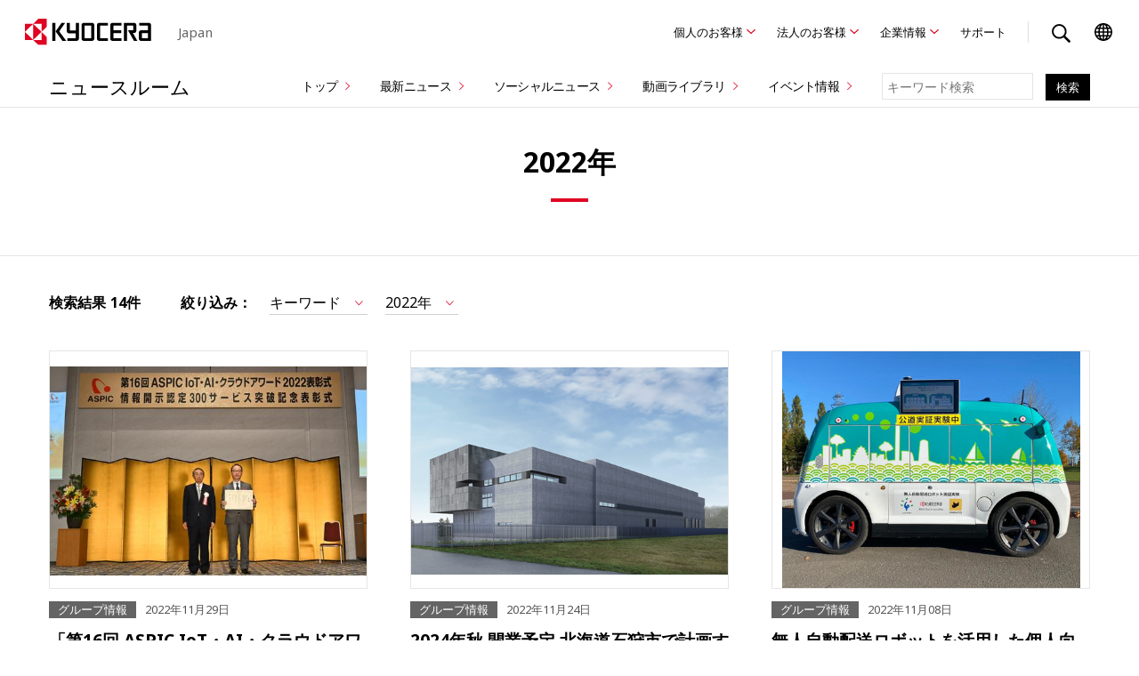

--- FILE ---
content_type: text/html
request_url: https://www.kyocera.co.jp/newsroom/group/2022/
body_size: 5008
content:
<!DOCTYPE html>
<html lang="ja">
<head prefix="og: http://ogp.me/ns# fb: http://ogp.me/ns/fb# article: http://ogp.me/ns/article#">
    <meta charset="UTF-8">
    <meta http-equiv="X-UA-Compatible" content="IE=edge">
    <meta name="viewport" content="width=device-width, initial-scale=1.0">
    <title>2022年 | グループ情報 | ニュースルーム | 京セラ</title>
    <meta name="description" content="京セラグループの最新情報をご覧ください。">
    <link rel="icon" type="image/x-icon" href="../../../favicon.ico">
    <link rel="apple-touch-icon" href="../../../_assets2/img/apple-touch-icon.png">
    <meta name="format-detection" content="telephone=no">
    <meta property="og:locale" content="ja_JP">
    <meta property="og:type" content="article">
    <meta property="og:site_name" content="京セラ">
    <meta property="og:title" content="2022年 | グループ情報 | ニュースルーム | 京セラ">
    <meta property="og:image" content="https://www.kyocera.co.jp/_assets2/img/ogp.png">
    <meta property="og:url" content="https://www.kyocera.co.jp/newsroom/group/2022/">
    <meta property="og:description" content="京セラグループの最新情報をご覧ください。">
    <meta name="twitter:card" content="summary">
    <meta name="twitter:title" content="2022年 | グループ情報 | ニュースルーム | 京セラ">
    <meta name="twitter:description" content="京セラグループの最新情報をご覧ください。">
    <meta name="twitter:image" content="https://www.kyocera.co.jp/_assets2/img/ogp.png">
    <meta name="twitter:url" content="https://www.kyocera.co.jp/basic_bussiness-footer.html">
    <link rel="preconnect" href="https://fonts.googleapis.com">
    <link rel="preconnect" href="https://fonts.gstatic.com" crossorigin>
    <link href="https://fonts.googleapis.com/css2?family=Noto+Sans+JP:wght@100..900&family=Noto+Sans:ital,wght@0,100..900;1,100..900&display=swap" rel="stylesheet">
    <link rel="canonical" href="https://www.kyocera.co.jp/newsroom/index.html">
    <link rel="stylesheet" href="../../../_assets2/css/global.css">
    <link rel="stylesheet" href="../../css/template.css">
    <link rel="stylesheet" href="../../css/slick.css">
    <link rel="stylesheet" href="../../css/slick-theme.css">
    <link rel="stylesheet" href="../../css/styles.css">
	<script src="../../../_assets2/js/global.js"></script>
	<script src="../../../_assets2/js/jquery.min.js"></script>
	<script>
    (function() {
    var s = document.createElement('script');
    s.type = 'text/javascript';
    s.async = true;
    s.src = 'https://www.kyocera.co.jp/data/js/ga_KC-jp.js';
    var x =
    document.getElementsByTagName('script')[0];
    x.parentNode.insertBefore(s, x);
    }) ();
    </script>

</head>
<body>
<header class="global-Header">
      <div class="global-Header_Inner">
        <div class="global-Header_Main"> 
          <div class="global-Header_MainInner"> 
            <div class="include-Global" data-template="header_main_contents"><script>window.include()</script></div>
            <div class="global-Header_MainMenu">
              <div class="global-Header_MainMenuInner"> 
                <!-- メインナビSP（フリー）-->
                <div class="local-MainNavi_Sp">
                  <div class="local-MainNavi_Inner"> 
                    <div class="local-MainNavi_Title"> <a href="../../">ニュースルーム トップ</a></div>
                    <div class="local-MainNavi_Menu"> 
                      <ul> 
                        <li> <a href="#" data-main-navi-sp-expand="menu_01">最新ニュース</a>
                          <ul> 
                          <li> <a href="../../news/">ニュースリリース</a></li>
                            <li> <a href="../../topics/">トピックス</a></li>
                            <li> <a href="../">グループ情報</a></li>
                            <li> <a href="../../information/">重要なお知らせ</a></li>
                            <li> <a href="../../prdct_solution/">製品・ソリューション</a></li>
                            <li> <a href="../../innovation/">イノベーション</a></li>
                            <li> <a href="../../corporate/">企業情報</a></li>
                            <li> <a href="../../socialcontribution/">社会貢献</a></li>
                          </ul>
                        </li>
                        <li> <a href="../../social/">ソーシャルニュース</a></li>
                        <li> <a href="../../movie/">動画ライブラリ</a></li>
                        <li> <a href="../../events/">イベント情報</a></li>
                      </ul>
                    </div>
                  </div>
                </div>
                <!-- end メインナビSP（フリー）-->
                <!-- サイト内検索（SP）-->
                <div class="local-Search_Sp">
                  <div class="local-Search_SpInner">
                    <form name="" id="ss-form1" action="../../search.html" method="get" accept-charset="UTF-8">
                      <input class="local-Search_SpInput" type="text" name="query" value="" id="ss-query1" maxlength="100" placeholder="ニュースルーム内を検索" autocomplete="off">
                      <button class="local-Search_SpSubmit" type="submit" id=""></button>
                    </form>
                  </div>
                </div>
                <!-- end サイト内検索（SP）-->
                <div class="include-Global" data-template="header_main_menu"><script>window.include()</script></div>
              </div>
            </div>
            <div class="include-Global" data-template="header_sub_menu"><script>window.include()</script></div>
          </div>
        </div>
      </div>
      <div class="global-Header_Shadow"></div>
    </header>

    <div class="layout-Top_ContentsHeader">
      <header class="st-Header">
        <div class="st-Header_Inner">
<div class="newsroom_header">
<div class="left">

<div class="st-Title"><a href="../../index.html?nrtop">ニュースルーム</a></div>

</div>
<div class="right">
<ul>
<li><a href="../../index.html">トップ</a></li>
<li id="newsroom_header_news">
<span>最新ニュース</span>
	<div id="newsroom_header_news_box">
		<div class="left">
			<ul>
            	<li><a href="../../news/">ニュースリリース</a></li>
            	<li><a href="../../topics/">トピックス</a></li>
            	<li><a href="../">グループ情報</a></li>
            	<li><a href="../../information/">重要なお知らせ</a></li>
			</ul>
		</div>
		<div class="right">
			<ul>
            	<li><a href="../../prdct_solution/">製品・ソリューション</a></li>
            	<li><a href="../../innovation/">イノベーション</a></li>
            	<li><a href="../../corporate/">企業情報</a></li>
            	<li><a href="../../socialcontribution/">社会貢献</a></li>
			</ul>
		</div>
	</div>
</li>
<li><a href="../../social/">ソーシャルニュース</a></li>
<li><a href="../../movie/">動画ライブラリ</a></li>
<li><a href="../../events/">イベント情報</a></li>
<li>
<form id="ss-form1" action="../../search.html" method="get" accept-charset="UTF-8">
<input type="text" id="ss-query1" name="query" autocomplete="off" aria-autocomplete="none" placeholder="キーワード検索">
<input type="submit" value="検索" onclick="document.charset='UTF-8';">
</form>
</li>	
</ul>
</div>
</div>

        </div>
      </header>
    </div>
    <main>

<section class="sub_title">
<div class="st-GlobalInner">
<h1 class="title_c1"><span>2022年</span></h1>
</div>
</section>
    
<section class="sub_sec01">
<div class="st-GlobalInner">
<div class="sort">
<ul>
<li>検索結果<span>14件</span></li>
<li>絞り込み：</li>
<li><span>キーワード</span>
<ul class="keyword">
<li><a href="../">すべて</a></li>
<li><a href="../prdct-solution/">製品・ソリューション</a></li>
<li><a href="../innovation/">イノベーション</a></li>
<li><a href="../corporate/">企業情報</a></li>
<li><a href="../socialcontribution/">社会貢献</a></li>

<li class="rank-1"><a href="../tag/tag_28.html">京セラドキュメントソリューションズ</a></li>

<li class="rank-3"><a href="../tag/tag_60.html">京セラコミュニケーションシステム</a></li>

<li class="rank-5"><a href="../tag/tag_46.html">脱炭素</a></li>

<li class="rank-5"><a href="../tag/tag_19.html">サステナビリティ</a></li>

<li class="rank-5"><a href="../tag/tag_35.html">エネルギー</a></li>

<li class="rank-5"><a href="../tag/tag_24.html">提携・協業</a></li>

<li class="rank-6"><a href="../tag/tag_62.html">京セラインダストリアルツールズ</a></li>

<li class="rank-6"><a href="../tag/tag_34.html">AI</a></li>

<li class="rank-6"><a href="../tag/tag_58.html">Dx</a></li>

<li class="rank-6"><a href="../tag/tag_49.html">ロボティクス</a></li>

<li class="rank-7"><a href="../tag/tag_38.html">IoT</a></li>

<li class="rank-8"><a href="../tag/tag_40.html">人事異動</a></li>

<li class="rank-8"><a href="../tag/tag_31.html">受賞・認定・表明</a></li>

<li class="rank-8"><a href="../tag/tag_17.html">通信機器</a></li>

<li class="rank-9"><a href="../tag/tag_53.html">ダイバーシティ＆インクルージョン</a></li>

<li class="rank-9"><a href="../tag/tag_29.html">電動・空圧工具</a></li>

<li class="rank-10"><a href="../tag/tag_68.html">その他関連会社</a></li>

<li class="rank-10"><a href="../tag/tag_30.html">医療・ヘルスケア</a></li>

</ul>
</li>
<li><span>2022年</span>
<ul class="year">
<li><a href="../">すべて</a></li>

<li><a href="../2026/">2026年</a></li>

<li><a href="../2025/">2025年</a></li>

<li><a href="../2024/">2024年</a></li>

<li><a href="../2023/">2023年</a></li>

<li><a href="index.html">2022年</a></li>

</ul>
</li>
</ul>
</div>
<ul class="list01">

<li>


<a rel="bookmark" href="https://www.kccs.co.jp/news/release/2022/1129/" target="_blank">




<figure><img src="../assets_c/2022/11/kccsrelease-thumb-500xauto-2656.jpg" alt="「第16回 ASPIC IoT・AI・クラウドアワード2022」において準グランプリなど2賞を受賞" /></figure>


<span class="cat">グループ情報</span><time>2022年11月29日</time>
<p>


「第16回 ASPIC IoT・AI・クラウドアワード2022」において準グランプリなど2賞を受賞


<span class="st-Icon-Internal" aria-hidden="true"></span>
</p>
</a>


















<div class="tag"><p>
<a href="../../corporate/">企業情報</a>

  
	

  
	
<a href="../../tag/tag_60.html">京セラコミュニケーションシステム</a>
  
	

  
	

  


  
	

  
	

  
	

  
	
<a href="../../tag/tag_31.html">受賞・認定・表明</a>
  


  
	
<a href="../../tag/tag_34.html">AI</a>
  
	

  
	

  
	

  


  
	

  
	

  
	
<a href="../../tag/tag_58.html">Dx</a>
  
	

  


  
	

  
	

  
	

  
	

  






  
	
  
	
  
	
  
	
  
</p></div>
</li>

<li>


<a rel="bookmark" href="https://www.kccs.co.jp/news/release/2022/1124/" target="_blank">




<figure><img src="../assets_c/2022/11/img2022112401-thumb-500xauto-2641.png" alt="2024年秋 開業予定 北海道石狩市で計画するゼロエミッション・データセンター" /></figure>


<span class="cat">グループ情報</span><time>2022年11月24日</time>
<p>


2024年秋 開業予定 北海道石狩市で計画するゼロエミッション・データセンター


<span class="st-Icon-Internal" aria-hidden="true"></span>
</p>
</a>






















<div class="tag"><p>
<a href="../../prdct_solution/">製品・ソリューション</a>

  
	
<a href="../../tag/tag_60.html">京セラコミュニケーションシステム</a>
  
	

  
	

  
	

  
	

  


  
	

  
	
<a href="../../tag/tag_35.html">エネルギー</a>
  
	

  
	

  
	

  


  
	

  
	

  
	

  
	
<a href="../../tag/tag_19.html">サステナビリティ</a>
  
	

  


  
	

  
	

  
	
<a href="../../tag/tag_46.html">脱炭素</a>
  
	

  
	

  


  
	

  
	

  
	

  
	

  
	
<a href="../../tag/tag_34.html">AI</a>
  






  
	
  
	
  
	
  
	
  
	
  
</p></div>
</li>

<li>


<a rel="bookmark" href="https://www.kccs.co.jp/news/release/2022/1108/" target="_blank">




<figure><img src="../assets_c/2022/11/robot-thumb-500xauto-2620.jpg" alt="無人自動配送ロボットを活用した個人向け配送サービスの実証実験を北海道石狩市の公道（車道）で11月8日（火）から開始" /></figure>


<span class="cat">グループ情報</span><time>2022年11月08日</time>
<p>


無人自動配送ロボットを活用した個人向け配送サービスの実証実験を北海道石狩市の公道（車道）で11月8日（火）から開始


<span class="st-Icon-Internal" aria-hidden="true"></span>
</p>
</a>










<div class="tag"><p>
<a href="../../innovation/">イノベーション</a>

  
	

  
	
<a href="../../tag/tag_60.html">京セラコミュニケーションシステム</a>
  


  
	
<a href="../../tag/tag_49.html">ロボティクス</a>
  
	

  


  
	

  
	

  


  
	

  
	

  


  
	

  
	

  






  
	
  
	
  
</p></div>
</li>

<li>


<a rel="bookmark" href="https://www.kyocera-industrialtools.co.jp/news/2022/09/000890.html" target="_blank">




<figure><img src="../assets_c/2022/09/KC_newsroom-thumb-500xauto-2402.jpg" alt="水の力で汚れを落とす掃除アイテム「高圧洗浄機 AJP-1430/1630」を発売" /></figure>


<span class="cat">グループ情報</span><time>2022年09月20日</time>
<p>


水の力で汚れを落とす掃除アイテム「高圧洗浄機 AJP-1430/1630」を発売


<span class="st-Icon-Internal" aria-hidden="true"></span>
</p>
</a>










<div class="tag"><p>
<a href="../../prdct_solution/">製品・ソリューション</a>

  
	
<a href="../../tag/tag_62.html">京セラインダストリアルツールズ</a>
  
	

  


  
	

  
	
<a href="../../tag/tag_29.html">電動・空圧工具</a>
  


  
	

  
	

  


  
	

  
	

  


  
	

  
	

  






  
	
  
	
  
</p></div>
</li>

<li>


<a rel="bookmark" href="https://www.kccs.co.jp/news/release/2022/0916/" target="_blank">



<figure class="kccs">&nbsp;</figure>

<span class="cat">グループ情報</span><time>2022年09月16日</time>
<p>


共同事業会社「A&Tm」の設立について～太陽光発電事業のアセットマネジメントとテクニカルマネジメントをワンストップで提供～


<span class="st-Icon-Internal" aria-hidden="true"></span>
</p>
</a>






















<div class="tag"><p>
<a href="../../corporate/">企業情報</a>

  
	

  
	

  
	

  
	

  
	
<a href="../../tag/tag_60.html">京セラコミュニケーションシステム</a>
  


  
	

  
	

  
	

  
	
<a href="../../tag/tag_35.html">エネルギー</a>
  
	

  


  
	
<a href="../../tag/tag_46.html">脱炭素</a>
  
	

  
	

  
	

  
	

  


  
	

  
	

  
	
<a href="../../tag/tag_24.html">提携・協業</a>
  
	

  
	

  


  
	

  
	
<a href="../../tag/tag_19.html">サステナビリティ</a>
  
	

  
	

  
	

  






  
	
  
	
  
	
  
	
  
	
  
</p></div>
</li>

<li>


<a rel="bookmark" href="https://www.kccs.co.jp/news/release/2022/0727/" target="_blank">




<figure><img src="../assets_c/2022/07/img-2022-0727-01-thumb-432x292-2297.jpg" alt="自動走行ロボットが保冷しながら飲料や食品を販売 無人移動販売サービスの実証実験を千葉市で実施" /></figure>


<span class="cat">グループ情報</span><time>2022年07月27日</time>
<p>


自動走行ロボットが保冷しながら飲料や食品を販売 無人移動販売サービスの実証実験を千葉市で実施


<span class="st-Icon-Internal" aria-hidden="true"></span>
</p>
</a>










<div class="tag"><p>
<a href="../../innovation/">イノベーション</a>

  
	
<a href="../../tag/tag_60.html">京セラコミュニケーションシステム</a>
  
	

  


  
	

  
	
<a href="../../tag/tag_49.html">ロボティクス</a>
  


  
	

  
	

  


  
	

  
	

  


  
	

  
	

  






  
	
  
	
  
</p></div>
</li>

<li>


<a rel="bookmark" href="https://www.kccs.co.jp/news/release/2022/0629/" target="_blank">



<figure class="kccs">&nbsp;</figure>

<span class="cat">グループ情報</span><time>2022年06月29日</time>
<p>


太陽光発電の導入とSDGs達成に向けて活動する団体へ寄付を行う寄付型のコーポレートPPA（自家発電サポートサービス）の提供開始について


<span class="st-Icon-Internal" aria-hidden="true"></span>
</p>
</a>


















<div class="tag"><p>
<a href="../../prdct_solution/">製品・ソリューション</a>

  
	

  
	

  
	

  
	
<a href="../../tag/tag_60.html">京セラコミュニケーションシステム</a>
  


  
	

  
	

  
	
<a href="../../tag/tag_35.html">エネルギー</a>
  
	

  


  
	
<a href="../../tag/tag_46.html">脱炭素</a>
  
	

  
	

  
	

  


  
	

  
	
<a href="../../tag/tag_19.html">サステナビリティ</a>
  
	

  
	

  


  
	

  
	

  
	

  
	

  






  
	
  
	
  
	
  
	
  
</p></div>
</li>

<li>


<a rel="bookmark" href="https://www.kccs.co.jp/news/release/2022/0623/" target="_blank">



<figure class="kccs">&nbsp;</figure>

<span class="cat">グループ情報</span><time>2022年06月23日</time>
<p>


KCCS、NEDO公募事業に採択 「革新的ロボット研究開発基盤構築事業／自動配送ロボットによる配送サービスの実現」


<span class="st-Icon-Internal" aria-hidden="true"></span>
</p>
</a>










<div class="tag"><p>
<a href="../../innovation/">イノベーション</a>

  
	
<a href="../../tag/tag_60.html">京セラコミュニケーションシステム</a>
  
	

  


  
	

  
	
<a href="../../tag/tag_49.html">ロボティクス</a>
  


  
	

  
	

  


  
	

  
	

  


  
	

  
	

  






  
	
  
	
  
</p></div>
</li>

<li>


<a rel="bookmark" href="https://www.kccs.co.jp/news/release/2022/0615/" target="_blank">




<figure><img src="../assets_c/2022/06/2050ac8eb54af1d35cb0c062b96e19fa-thumb-500xauto-2259.jpg" alt="公共図書館初、鹿児島市立天文館図書館が 画像解析AIによる蔵書点検・セルフ貸出システムを導入" /></figure>


<span class="cat">グループ情報</span><time>2022年06月15日</time>
<p>


公共図書館初、鹿児島市立天文館図書館が 画像解析AIによる蔵書点検・セルフ貸出システムを導入


<span class="st-Icon-Internal" aria-hidden="true"></span>
</p>
</a>














<div class="tag"><p>
<a href="../../prdct_solution/">製品・ソリューション</a>

  
	

  
	
<a href="../../tag/tag_60.html">京セラコミュニケーションシステム</a>
  
	

  


  
	

  
	

  
	
<a href="../../tag/tag_34.html">AI</a>
  


  
	
<a href="../../tag/tag_58.html">Dx</a>
  
	

  
	

  


  
	

  
	

  
	

  


  
	

  
	

  
	

  






  
	
  
	
  
	
  
</p></div>
</li>

</ul>


	<div class="pager">
    <ul>
		
			
				
				
					
					
				
				
			
			
				
					
						<li class="current"><span>1</span></li>
					
				
			
			
		
			
			
				
					
						<li><a href="index_2.html">2</a></li>
					
				
			
			
				
					<li class="next"><a href="index_2.html"><span></span></a></li>
				
			
		
    </ul>
	</div>


</div>
</section>

    </main>
<div class="newsroom_footer">
<div class="newsroom_footer_Inner">
<div class="newsroom_footer_logo">
<div class="st-Logo"><a class="st-Logo_Main" href="../../../index.html">
              <picture><!--[if IE 9]><video style="display: none;"><![endif]-->
                <source srcset="/_assets/img/common/logo.svg"><!--[if IE 9]></video><![endif]--><img src="../../../_assets/img/common/logo_statement.svg" alt="KYOCERA">
              </picture></a>
          </div>
</div>
<div class="newsroom_footer_nav">
<ul>
<li>
<a href="../../">トップ</a>
</li>
<li>
<span>最新ニュース</span>
<ul>
<li><a href="../../news/">ニュースリリース</a></li>
<li><a href="../../topics/">トピックス</a></li>
<li><a href="../">グループ情報</a></li>
<li><a href="../../information/">重要なお知らせ</a></li>
<li><a href="../../prdct_solution/">製品・ソリューション</a></li>
<li><a href="../../innovation/">イノベーション</a></li>
<li><a href="../../corporate/">企業情報</a></li>
<li><a href="../../socialcontribution/">社会貢献</a></li>
</ul>
</li>
<li>
<a href="../../social/">ソーシャルニュース</a>
</li>
<li>
<a href="../../movie/">動画ライブラリ</a>
</li>
<li>
<a href="../../events/">イベント情報</a>
</li>
<li>
<a href="https://www.facebook.com/kyocera.jp/" target="_blank"><img src="../../img/ico_facebook.png" alt="facebook"></a>
<a href="https://twitter.com/KYOCERA_JP" target="_blank"><img src="../../img/ico_twitter.png" alt="twitter"></a>
<a href="https://www.linkedin.com/company/kyocera-global/" target="_blank"><img src="../../img/ico_linkedin.png" alt="linkedin"></a>
<a href="https://www.instagram.com/kyocera_official/" target="_blank"><img src="../../img/ico_instagram.png" alt="Instagram"></a>
<a href="https://www.youtube.com/user/kyoceracojp" target="_blank"><img src="../../img/ico_youtube2.png" alt="youtube"></a>
</li>
</ul>
</div>
</div>
</div>

    <div class="global-Breadcrumb"> 
      <ol> 
        <li> <a href="../../../">Home</a></li>
        <li> <a href="../../">ニュースルーム</a></li>
        <li> <a href="../">グループ情報</a></li>
        <li> <a href="../../../">2022年</a></li>
      </ol>
    </div><script type="application/ld+json">
      {
      "@context": "http://schema.org",
      "@type": "BreadcrumbList",
      "name": "パンくずリスト",
      "itemListElement":[{
        "@type": "ListItem",
        "position": 1,
        "name": "Home",
        "item": "https://www.kyocera.co.jp/"
      }
      ,{
        "@type": "ListItem",
        "position": 2,
        "name": "ニュースルーム",
      	"item": "https://www.kyocera.co.jp/newsroom/"
      }
      ,{
        "@type": "ListItem",
        "position": 3,
        "name": "グループ情報",
      	"item": "https://www.kyocera.co.jp/newsroom/group/"
      }
      ,{
        "@type": "ListItem",
        "position": 4,
        "name": "2022年",
      	"item": "https://www.kyocera.co.jp/newsroom/group/2022/"
      }
      ]
      }
    </script>
<div class="include-Global" data-template="footer"><script>window.include()</script></div>

	<script src="//pro.syncsearch.jp/common/js/sync_suggest.js"></script>
    <script type="text/javascript">
    SYNCSEARCH_SITE="ZJHFX97N";
    SYNCSEARCH_GROUP="1";
    </script>
    
    <script src="../../js/slick.js"></script>
    <script src="../../js/jquery.matchHeight.js"></script>
    <script src="../../js/common.js"></script>
    <script type="text/javascript" src="../../js/ss_suggest_config.js"></script>

<script src="../../js/pagination.js"></script>
<script src="../../js/common_pager.js"></script>

</body>
</html>


--- FILE ---
content_type: text/css
request_url: https://www.kyocera.co.jp/_assets2/css/global.css
body_size: 121578
content:
@charset "UTF-8";
/*! normalize.css v3.0.3 | MIT License | github.com/necolas/normalize.css */
html {
  font-family: sans-serif;
  -ms-text-size-adjust: 100%;
  -webkit-text-size-adjust: 100%
}
body {
  margin: 0
}
article,
aside,
details,
figcaption,
figure,
footer,
header,
hgroup,
main,
menu,
nav,
section,
summary {
  display: block
}
audio,
canvas,
progress,
video {
  display: inline-block;
  vertical-align: baseline
}
audio:not([controls]) {
  display: none;
  height: 0
}
[hidden],
template {
  display: none
}
a {
  background-color: transparent
}
a:active,
a:hover {
  outline: 0
}
abbr[title] {
  border-bottom: 1px dotted
}
b,
strong {
  font-weight: 700
}
dfn {
  font-style: italic
}
h1 {
  margin: .67em 0;
  font-size: 2em
}
mark {
  color: #000;
  background: #ff0
}
small {
  font-size: 80%
}
sub,
sup {
  position: relative;
  font-size: 75%;
  line-height: 0;
  vertical-align: baseline
}
sup {
  top: -.5em
}
sub {
  bottom: -.25em
}
img {
  border: 0
}
svg:not(:root) {
  overflow: hidden
}
figure {
  margin: 1em 40px
}
hr {
  box-sizing: content-box;
  height: 0
}
pre {
  overflow: auto
}
code,
kbd,
pre,
samp {
  font-size: 1em
}
button,
input,
optgroup,
select,
textarea {
  margin: 0;
  font: inherit;
  color: inherit
}
button {
  overflow: visible
}
button,
select {
  text-transform: none
}
button,
html input[type=button],
input[type=reset],
input[type=submit] {
  -webkit-appearance: button;
  cursor: pointer
}
button[disabled],
html input[disabled] {
  cursor: default
}
button::-moz-focus-inner,
input::-moz-focus-inner {
  padding: 0;
  border: 0
}
input {
  line-height: normal
}
input[type=checkbox],
input[type=radio] {
  box-sizing: border-box;
  padding: 0
}
input[type=number]::-webkit-inner-spin-button,
input[type=number]::-webkit-outer-spin-button {
  height: auto
}
input[type=search] {
  -webkit-appearance: textfield;
  box-sizing: content-box
}
input[type=search]::-webkit-search-cancel-button,
input[type=search]::-webkit-search-decoration {
  -webkit-appearance: none
}
legend {
  padding: 0;
  border: 0
}
textarea {
  overflow: auto
}
optgroup {
  font-weight: 700
}
table {
  border-spacing: 0;
  border-collapse: collapse
}
td,
th {
  padding: 0
}
img {
  max-width: 100%;
  height: auto;
  vertical-align: middle
}
address,
blockquote,
dl,
fieldset,
figure,
h1,
h2,
h3,
h4,
h5,
h6,
hr,
ol,
p,
pre,
table,
ul {
  margin-top: 0;
  margin-bottom: 0
}
html {
  box-sizing: border-box;
  font-size: 100%;
  line-height: 1.6
}
*,
::after,
::before {
  box-sizing: inherit
}
body {
  padding: 0;
  margin: 0;
  font-family: "游ゴシック体",YuGothic,"游ゴシック Medium","Yu Gothic Medium","游ゴシック","Yu Gothic","ヒラギノ角ゴ Pro","Hiragino Kaku Gothic Pro","Noto Sans","メイリオ",meiryo,sans-serif;
  color: #333;
  background-color: #fff
}
fieldset {
  min-width: auto;
  padding: 0;
  margin: 0;
  border: 0
}
legend {
  display: block
}
a {
  -webkit-text-decoration-skip: none
}
dd {
  margin-left: 0
}
code,
kbd,
samp {
  font-family: consolas,menlo,courier,monospace;
  font-size: 1rem
}
[lang=ja] address,
[lang=ja] cite,
[lang=ja] dfn,
[lang=ja] em {
  font-style: normal
}
[tabindex="-1"]:focus {
  outline: 0!important
}
input[type=text] {
  line-height: normal
}
[type=number]::-webkit-inner-spin-button,
[type=number]::-webkit-outer-spin-button {
  -webkit-appearance: none;
  appearance: none
}
html[data-whatintent=keyboard] a[href]:not([disabled]):focus,
html[data-whatintent=keyboard] button:not([disabled]):focus,
html[data-whatintent=keyboard] input[type=checkbox]:not([disabled]):focus,
html[data-whatintent=keyboard] input[type=radio]:not([disabled]):focus,
html[data-whatintent=keyboard] input[type=text]:not([disabled]):focus,
html[data-whatintent=keyboard] select:not([disabled]):focus,
html[data-whatintent=keyboard] textarea:not([disabled]):focus {
  box-shadow: 0 0 6px 3px #1589ee
}
a[href]:not([disabled]):focus,
button:not([disabled]):focus,
input[type=checkbox]:not([disabled]):focus,
input[type=radio]:not([disabled]):focus,
input[type=text]:not([disabled]):focus,
select:not([disabled]):focus,
textarea:not([disabled]):focus {
  outline: 0
}
.global-Breadcrumb {
  padding-bottom: .75rem;
  margin-top: .75rem
}
@media print,
screen and (min-width:48em) {
  .global-Breadcrumb {
    margin-top: 2rem
  }
}
@media print,
screen and (min-width:64em) {
  .global-Breadcrumb {
    margin-top: 3rem
  }
}
.global-Breadcrumb ol {
  display: flex;
  flex-flow: wrap;
  align-items: flex-start;
  justify-content: flex-start;
  max-width: calc(1312px + 3.5rem);
  padding: 0 1rem;
  margin: 0 auto
}
@media print,
screen and (min-width:48em) {
  .global-Breadcrumb ol {
    padding: 0 1.75rem
  }
}
.global-Breadcrumb ol li {
  position: relative;
  padding-right: 1.5rem;
  margin-top: .5rem;
  line-height: .6875rem;
  list-style: none
}
.global-Breadcrumb ol li::after {
  position: absolute;
  right: .4375rem;
  bottom: .0625rem;
  display: block;
  width: .5rem;
  height: .5rem;
  content: "";
  background-image: url('data:image/svg+xml;utf8,<svg id="svg-arw" viewBox="0 0 9 12" xmlns="http://www.w3.org/2000/svg"><path d="M1.6717 12L0.666748 10.935L5.32351 6L0.666748 1.065L1.6717 0L7.33341 6L1.6717 12Z" fill="%23666666"/></svg>');
  background-size: 8px 8px
}
.global-Breadcrumb ol li:last-child {
  padding-right: 0rem
}
.global-Breadcrumb ol li:last-child::after {
  display: none
}
.global-Breadcrumb ol li:last-child a {
  pointer-events: none
}
.global-Breadcrumb ol li a {
  font-size: .6875rem;
  font-weight: 500;
  line-height: .6875rem;
  color: #666;
  text-decoration: none;
  transition-timing-function: linear;
  transition-duration: .2s
}
@media print,
screen and (min-width:48em) {
  html[data-whatintent=keyboard] .global-Breadcrumb ol li a:not(.-disabled):hover,
  html[data-whatintent=keyboard] .global-Breadcrumb ol li a:not(:disabled):hover,
  html[data-whatintent=mouse] .global-Breadcrumb ol li a:not(.-disabled):hover,
  html[data-whatintent=mouse] .global-Breadcrumb ol li a:not(:disabled):hover {
    color: #df0523;
    text-decoration: underline
  }
}
.global-Footer {
  border-top: .0625rem solid #ddd
}
.global-Footer_Inner {
  max-width: calc(1312px + 3.5rem);
  padding: 0 0 1rem 0;
  margin: 0 auto
}
@media print,
screen and (min-width:64em) {
  .global-Footer_Inner {
    display: flex;
    flex-flow: wrap;
    align-items: center;
    justify-content: space-between;
    padding: 0 1.75rem
  }
}
.global-Footer_Sns {
  margin: 2rem 0
}
@media print,
screen and (min-width:64em) {
  .global-Footer_Sns {
    margin: 2.375rem 0
  }
}
.global-Footer_Sns ul {
  display: flex;
  flex-flow: wrap;
  align-items: flex-start;
  justify-content: center;
  padding: 0;
  margin: 0
}
@media print,
screen and (min-width:64em) {
  .global-Footer_Sns ul {
    justify-content: flex-start
  }
}
.global-Footer_Sns ul li {
  padding: 0;
  margin: 0 .75rem;
  list-style: none
}
@media print,
screen and (min-width:64em) {
  .global-Footer_Sns ul li {
    margin: 0 1.5rem 0 0
  }
}
.global-Footer_Sns ul li a {
  display: block
}
.global-Footer_Sns ul li a svg {
  width: 1.5rem;
  height: 1.5rem;
  vertical-align: bottom;
  transition-timing-function: linear;
  transition-duration: .2s
}
@media print,
screen and (min-width:48em) {
  html[data-whatintent=keyboard] .global-Footer_Sns ul li a:not(.-disabled):hover svg,
  html[data-whatintent=keyboard] .global-Footer_Sns ul li a:not(:disabled):hover svg,
  html[data-whatintent=mouse] .global-Footer_Sns ul li a:not(.-disabled):hover svg,
  html[data-whatintent=mouse] .global-Footer_Sns ul li a:not(:disabled):hover svg {
    opacity: .5
  }
}
.global-Footer_Sns ul li.-note a svg {
  width: 2.25rem
}
.global-Footer_Link ul {
  display: flex;
  flex-flow: wrap;
  align-items: flex-start;
  justify-content: center;
  padding: 0;
  margin: 0
}
.global-Footer_Link ul li {
  padding: 0;
  margin: 0 .75rem;
  list-style: none
}
@media print,
screen and (min-width:64em) {
  .global-Footer_Link ul li {
    justify-content: flex-end;
    margin: 0 0 0 1.5rem
  }
}
.global-Footer_Link ul li a {
  display: block;
  font-size: .8125rem;
  font-weight: 400;
  line-height: 1.2025rem;
  color: #666;
  text-decoration: none;
  transition-timing-function: linear;
  transition-duration: .2s
}
@media print,
screen and (min-width:64em) {
  .global-Footer_Link ul li a {
    font-size: .875rem;
    line-height: 1.295rem
  }
}
@media print,
screen and (min-width:48em) {
  html[data-whatintent=keyboard] .global-Footer_Link ul li a:not(.-disabled):hover,
  html[data-whatintent=keyboard] .global-Footer_Link ul li a:not(:disabled):hover,
  html[data-whatintent=mouse] .global-Footer_Link ul li a:not(.-disabled):hover,
  html[data-whatintent=mouse] .global-Footer_Link ul li a:not(:disabled):hover {
    color: #df0523;
    text-decoration: underline
  }
}
.global-Footer_Copyright {
  margin-top: 1.5rem;
  font-family: "Noto Sans";
  font-size: .75rem;
  font-weight: 400;
  line-height: 1.11rem;
  color: #666;
  text-align: center
}
@media print,
screen and (min-width:64em) {
  .global-Footer_Copyright {
    margin-top: 1rem;
    text-align: right
  }
}
.global-Footer_PermissionNumber {
  padding: .625rem 1rem;
  font-size: .75rem;
  font-weight: 400;
  line-height: 1.11rem;
  color: #666;
  text-align: center;
  background-color: #f0f0f0;
  border-top: .0625rem solid #ddd
}
html.-search-open {
  width: 100%;
  height: 100dvh;
  overflow: hidden
}
@media print,
screen and (min-width:64em) {
  html.-search-open {
    overflow: visible
  }
}
html.-search-open body {
  width: 100%;
  height: 100dvh;
  overflow: hidden
}
@media print,
screen and (min-width:64em) {
  html.-search-open body {
    overflow: visible
  }
}
@media print,
screen and (min-width:64em) {
  html.-search-open body .global-Header_MainInner {
    position: relative
  }
  html.-search-open body .global-Header_MainInner::after {
    position: absolute;
    bottom: -.5rem;
    left: 0;
    z-index: 133;
    display: block;
    width: 100%;
    height: .5rem;
    content: "";
    background: linear-gradient(180deg,rgba(102,102,102,.15) 0%,rgba(102,102,102,0) 100%)
  }
}
@media print,
screen and (min-width:64em) {
  html.-search-open body .global-Header_MainContentsWrap {
    border-bottom: .0625rem solid #fff!important
  }
}
html.-search-open body .global-Header_BtnSearch::before {
  background-image: url('data:image/svg+xml;utf8,<svg id="svg-x" viewBox="0 0 24 24" xmlns="http://www.w3.org/2000/svg"><path d="M3.4301 3.4301C3.83689 3.0233 4.49644 3.0233 4.90324 3.4301L12.5 11.0269L20.0968 3.4301C20.5036 3.0233 21.1631 3.0233 21.5699 3.4301C21.9767 3.83689 21.9767 4.49644 21.5699 4.90324L13.9731 12.5L21.5699 20.0968C21.9767 20.5036 21.9767 21.1631 21.5699 21.5699C21.1631 21.9767 20.5036 21.9767 20.0968 21.5699L12.5 13.9731L4.90324 21.5699C4.49644 21.9767 3.83689 21.9767 3.4301 21.5699C3.0233 21.1631 3.0233 20.5036 3.4301 20.0968L11.0269 12.5L3.4301 4.90324C3.0233 4.49644 3.0233 3.83689 3.4301 3.4301Z" fill="%23000000"/></svg>')
}
@media print,
screen and (min-width:64em) {
  html.-search-open body .global-Header_BtnSearch::before {
    background-image: none
  }
}
@media print,
screen and (min-width:64em) {
  html.-search-open body .global-Header_BtnSearch::after {
    opacity: 1
  }
}
html.-search-open body .global-Header_BtnSearch > span {
  position: absolute;
  top: auto;
  bottom: -1.5rem;
  left: 50%;
  display: block;
  width: 120%;
  height: .125rem;
  margin-left: -60%;
  background-color: #df0523;
  -webkit-animation: animation-borderwide .5s forwards;
  animation: animation-borderwide .5s forwards
}
@media print,
screen and (min-width:64em) {
  html[data-whatintent=keyboard] html.-search-open body .global-Header_BtnSearch:not(.-disabled):hover::before,
  html[data-whatintent=keyboard] html.-search-open body .global-Header_BtnSearch:not(:disabled):hover::before,
  html[data-whatintent=mouse] html.-search-open body .global-Header_BtnSearch:not(.-disabled):hover::before,
  html[data-whatintent=mouse] html.-search-open body .global-Header_BtnSearch:not(:disabled):hover::before {
    opacity: 1
  }
}
@media print,
screen and (min-width:64em) {
  html.-search-open body .global-Header_BtnSearch {
    pointer-events: none
  }
}
@media print,
screen and (min-width:64em) {
  html.-search-open body .global-Pagetop {
    display: none!important
  }
}
html.-menu-open {
  width: 100%;
  height: 100dvh;
  overflow: hidden
}
@media print,
screen and (min-width:64em) {
  html.-menu-open {
    overflow: visible
  }
}
html.-menu-open body {
  width: 100%;
  height: 100dvh;
  overflow: hidden
}
@media print,
screen and (min-width:64em) {
  html.-menu-open body {
    overflow: visible
  }
}
html.-menu-open body .global-Header_BtnMenu::before {
  background-image: url('data:image/svg+xml;utf8,<svg id="svg-x" viewBox="0 0 24 24" xmlns="http://www.w3.org/2000/svg"><path d="M3.4301 3.4301C3.83689 3.0233 4.49644 3.0233 4.90324 3.4301L12.5 11.0269L20.0968 3.4301C20.5036 3.0233 21.1631 3.0233 21.5699 3.4301C21.9767 3.83689 21.9767 4.49644 21.5699 4.90324L13.9731 12.5L21.5699 20.0968C21.9767 20.5036 21.9767 21.1631 21.5699 21.5699C21.1631 21.9767 20.5036 21.9767 20.0968 21.5699L12.5 13.9731L4.90324 21.5699C4.49644 21.9767 3.83689 21.9767 3.4301 21.5699C3.0233 21.1631 3.0233 20.5036 3.4301 20.0968L11.0269 12.5L3.4301 4.90324C3.0233 4.49644 3.0233 3.83689 3.4301 3.4301Z" fill="%23000000"/></svg>')
}
@media print,
screen and (min-width:64em) {
  html.-menu-open body .global-Pagetop {
    display: none!important
  }
}
html.-main-menu-open {
  width: 100%;
  height: 100dvh;
  overflow: hidden
}
@media print,
screen and (min-width:64em) {
  html.-main-menu-open {
    overflow: visible
  }
}
html.-main-menu-open body {
  width: 100%;
  height: 100dvh;
  overflow: hidden
}
@media print,
screen and (min-width:64em) {
  html.-main-menu-open body {
    overflow: visible
  }
}
html.-sub-menu-open {
  width: 100%;
  height: 100dvh;
  overflow: hidden
}
@media print,
screen and (min-width:64em) {
  html.-sub-menu-open {
    overflow: visible
  }
}
html.-sub-menu-open body {
  width: 100%;
  height: 100dvh;
  overflow: hidden
}
@media print,
screen and (min-width:64em) {
  html.-sub-menu-open body {
    overflow: visible
  }
}
@media print,
screen and (min-width:64em) {
  html.-sub-menu-open body .global-Header_MainInner {
    position: relative
  }
  html.-sub-menu-open body .global-Header_MainInner::after {
    position: absolute;
    bottom: -.5rem;
    left: 0;
    z-index: 133;
    display: block;
    width: 100%;
    height: .5rem;
    content: "";
    background: linear-gradient(180deg,rgba(102,102,102,.15) 0%,rgba(102,102,102,0) 100%)
  }
}
@media print,
screen and (min-width:64em) {
  html.-sub-menu-open body .global-Header_MainContentsWrap {
    border-bottom: .0625rem solid #fff!important
  }
}
@media print,
screen and (min-width:64em) {
  html.-sub-menu-open body .global-Pagetop {
    display: none!important
  }
}
body.-global-menu-open .global-Header_GlobalMenuTitle span::after {
  -webkit-transform: translate(0,-50%) rotate(180deg);
  transform: translate(0,-50%) rotate(180deg)
}
@media print,
screen and (min-width:64em) {
  body.-global-menu-open .global-Header_GlobalMenuTitle::before {
    background-image: url('data:image/svg+xml;utf8,<svg id="svg-global" viewBox="0 0 24 24" xmlns="http://www.w3.org/2000/svg"><path d="M12 2C6.48589 2 2 6.48589 2 12C2 17.5141 6.48589 22 12 22C17.5141 22 22 17.5141 22 12C22 6.48589 17.5141 2 12 2ZM20.3669 12.7975C20.2791 13.735 20.0368 14.6417 19.6442 15.4969H17.3558C17.538 14.6092 17.6497 13.7025 17.689 12.7975H20.3669ZM20.3669 11.2025H17.689C17.6485 10.2761 17.5368 9.36994 17.3571 8.50307H19.6448C20.0362 9.36012 20.2785 10.2669 20.3669 11.2025ZM12.7975 11.2025V8.50307H15.7227C15.9264 9.38957 16.0497 10.2963 16.0914 11.2025H12.7975ZM12.7975 6.90798V3.76933C13.5221 4.08282 14.1982 4.80245 14.7663 5.86748C14.9436 6.20307 15.1018 6.55215 15.2393 6.90798H12.7975ZM16.9313 6.90798C16.7184 6.26258 16.4638 5.66074 16.1748 5.11718C16.062 4.90614 15.9436 4.70368 15.8202 4.51043C16.9442 5.08405 17.9227 5.90061 18.6883 6.90798H16.9319H16.9313ZM15.8184 19.4902C15.9454 19.2926 16.0644 19.089 16.1748 18.8822C16.4761 18.3086 16.7301 17.7074 16.9313 17.092H18.6871C17.9215 18.1 16.9429 18.9172 15.8184 19.4902ZM12.7975 15.4969V12.7975H16.092C16.0472 13.7319 15.9239 14.6387 15.7233 15.4969H12.7975ZM12.7975 20.2307V17.092H15.2387C15.0957 17.4644 14.9374 17.8135 14.7669 18.1313C14.1969 19.1988 13.5209 19.9184 12.7975 20.2307ZM11.2025 12.7975V15.4969H8.27669C8.07362 14.6123 7.95031 13.7055 7.90859 12.7975H11.2018H11.2025ZM11.2025 17.092V20.2301C10.4779 19.916 9.80123 19.1963 9.23374 18.1319C9.0638 17.8123 8.90491 17.4632 8.76196 17.092H11.2031H11.2025ZM5.31227 6.90798C6.07914 5.90184 7.05767 5.08466 8.18037 4.51043C8.05337 4.70798 7.93436 4.91104 7.82393 5.11779C7.5227 5.6908 7.26871 6.29202 7.06748 6.90798H5.31166H5.31227ZM7.0681 17.092C7.26933 17.708 7.52393 18.3098 7.82515 18.8834C7.93558 19.0896 8.0546 19.2926 8.1816 19.4908C7.05706 18.9172 6.07791 18.0994 5.31166 17.092H7.0681ZM11.2025 8.50307V11.2025H7.90798C7.94969 10.2951 8.07362 9.38834 8.2773 8.50307H11.2031H11.2025ZM11.2025 3.76871V6.90798H8.76135C8.89816 6.55153 9.05706 6.20307 9.23374 5.8681C9.80307 4.80123 10.4791 4.0816 11.2025 3.76933V3.76871ZM6.64356 8.50307C6.4638 9.37055 6.35215 10.2767 6.31104 11.2025H3.63313C3.72147 10.2656 3.96442 9.35951 4.35583 8.50307H6.64356ZM6.31104 12.7975C6.34969 13.7031 6.46135 14.6092 6.64356 15.4969H4.35521C3.96258 14.6417 3.72025 13.735 3.63252 12.7975H6.31104Z" fill="%23df0523"/></svg>')
  }
}
@media print,
screen and (min-width:64em) {
  body.-global-menu-open .global-Header_GlobalMenuTitle > span {
    position: absolute;
    top: auto;
    bottom: -1.5625rem;
    left: 50%;
    display: block;
    width: 120%;
    height: .125rem;
    margin-left: -60%;
    text-indent: -9999px;
    background-color: #df0523;
    -webkit-animation: animation-borderwide .5s forwards;
    animation: animation-borderwide .5s forwards
  }
}
@media print,
screen and (min-width:64em) {
  body.-global-menu-open .global-Header_GlobalMenuTitle > span::after {
    display: none
  }
}
body.-global-header-follow .global-Header {
  padding-top: 3.25rem
}
@media print,
screen and (min-width:64em) {
  body.-global-header-follow .global-Header {
    padding-top: 4.5625rem
  }
}
body.-global-header-follow .global-Header_Inner {
  position: fixed;
  top: 0;
  left: 0;
  z-index: 132;
  width: 100%
}
body.-global-header-follow.-local-mainnavi-follow .global-Header {
  padding-top: 0rem
}
@media print,
screen and (min-width:64em) {
  body.-global-header-follow.-local-mainnavi-follow .global-Header {
    padding-top: 0rem
  }
}
body.-global-header-follow.-local-mainnavi-follow .global-Header_Inner {
  position: static
}
@media print,
screen and (min-width:64em) {
  body.-global-header-follow.-is-scroll .global-Header_MainInner {
    position: relative
  }
  body.-global-header-follow.-is-scroll .global-Header_MainInner::after {
    position: absolute;
    bottom: -.5rem;
    left: 0;
    z-index: 133;
    display: block;
    width: 100%;
    height: .5rem;
    content: "";
    background: linear-gradient(180deg,rgba(102,102,102,.15) 0%,rgba(102,102,102,0) 100%)
  }
}
@media print,
screen and (min-width:64em) {
  body.-global-header-follow.-is-scroll .global-Header_MainContentsWrap {
    border-bottom: .0625rem solid #fff!important
  }
}
.global-Header {
  position: relative;
  z-index: 120
}
.global-Header.-is-Fixed {
  position: fixed;
  top: 0;
  left: 0;
  width: 100%;
  background-color: #fff
}
@media print,
screen and (min-width:64em) {
  .global-Header.-is-Fixed {
    position: static;
    top: auto;
    left: auto
  }
}
.global-Header.-is-FollowUp {
  -webkit-animation: animation-followuphm .5s forwards;
  animation: animation-followuphm .5s forwards
}
.global-Header.-is-FollowDown {
  -webkit-animation: animation-followdownhm .5s forwards;
  animation: animation-followdownhm .5s forwards
}
@media print,
screen and (min-width:64em) {
  .global-Header:has(+.local-PageTitle) .global-Header_MainContentsWrap {
    border-bottom: none
  }
}
.global-Header_Shadow {
  position: fixed;
  bottom: 0;
  left: 0;
  z-index: 131;
  display: none;
  width: 100%;
  height: 100dvh;
  background-color: rgba(0,0,0,.4)
}
.global-Header_MainContentsWrap {
  position: relative;
  z-index: 132;
  background-color: #fff;
  border-bottom: .0625rem solid #ddd
}
.global-Header_MainContents {
  display: flex;
  flex-flow: nowrap;
  align-items: center;
  justify-content: flex-start;
  max-width: calc(1312px + 3.5rem);
  padding: .8125rem 1rem;
  margin: 0 auto
}
@media print,
screen and (min-width:48em) {
  .global-Header_MainContents {
    padding: .8125rem 1.5rem
  }
}
@media print,
screen and (min-width:64em) {
  .global-Header_MainContents {
    padding: 1.3125rem 1.75rem
  }
}
.global-Header_LogoInner {
  display: flex;
  flex-flow: nowrap;
  align-items: center;
  justify-content: flex-start
}
.global-Header_LogoMain a {
  display: block;
  line-height: 1
}
.global-Header_LogoMain img {
  width: 6.125rem;
  max-width: 8.875rem;
  margin-right: 1.25rem;
  vertical-align: bottom
}
@media print,
screen and (min-width:48em) {
  .global-Header_LogoMain img {
    width: 7.3125rem;
    margin-right: 1.625rem
  }
}
@media print,
screen and (min-width:64em) {
  .global-Header_LogoMain img {
    width: 8.875rem;
    margin-right: 1.875rem
  }
}
.global-Header_LogoSub {
  font-family: "Noto Sans";
  font-size: .625rem;
  font-weight: 400;
  line-height: .85125rem;
  color: #666
}
@media print,
screen and (min-width:48em) {
  .global-Header_LogoSub {
    font-size: .9375rem;
    line-height: 1.276875rem
  }
}
.global-Header_BtnSearch {
  position: relative;
  width: 1.5625rem;
  height: 1.5625rem;
  margin-left: auto;
  cursor: pointer
}
.global-Header_BtnSearch::before {
  position: absolute;
  top: 0;
  left: 0;
  display: block;
  width: 1.5625rem;
  height: 1.5625rem;
  content: "";
  background-image: url('data:image/svg+xml;utf8,<svg id="svg-search" viewBox="0 0 24 24" xmlns="http://www.w3.org/2000/svg"><path d="M10.3479 18.6083C12.1338 18.6083 13.7895 18.0456 15.1382 17.0829L20.5797 22.5104C21.1099 23.0359 21.9749 23.0359 22.5005 22.5104L22.5191 22.4918C23.0446 21.9616 23.0539 21.1058 22.5191 20.571L17.0869 15.1388C18.045 13.7901 18.6124 12.1344 18.6124 10.3485C18.6124 5.78138 14.915 2.08398 10.3479 2.08398C5.78077 2.08398 2.08337 5.77673 2.08337 10.3438C2.08337 14.9109 5.78077 18.6083 10.3479 18.6083ZM16.6683 10.3438C16.6683 13.8366 13.836 16.6643 10.3479 16.6643C6.85511 16.6643 4.02741 13.8366 4.02741 10.3438C4.02741 6.85107 6.85511 4.02337 10.3479 4.02337C13.8406 4.02337 16.6683 6.85107 16.6683 10.3438Z" fill="%23000000"/></svg>');
  background-repeat: no-repeat;
  background-position: center center;
  background-size: 24px 24px;
  opacity: 1;
  transition-timing-function: linear;
  transition-duration: .2s
}
.global-Header_BtnSearch::after {
  position: absolute;
  top: 0;
  left: 0;
  display: block;
  width: 1.5625rem;
  height: 1.5625rem;
  content: "";
  background-image: url('data:image/svg+xml;utf8,<svg id="svg-search" viewBox="0 0 24 24" xmlns="http://www.w3.org/2000/svg"><path d="M10.3479 18.6083C12.1338 18.6083 13.7895 18.0456 15.1382 17.0829L20.5797 22.5104C21.1099 23.0359 21.9749 23.0359 22.5005 22.5104L22.5191 22.4918C23.0446 21.9616 23.0539 21.1058 22.5191 20.571L17.0869 15.1388C18.045 13.7901 18.6124 12.1344 18.6124 10.3485C18.6124 5.78138 14.915 2.08398 10.3479 2.08398C5.78077 2.08398 2.08337 5.77673 2.08337 10.3438C2.08337 14.9109 5.78077 18.6083 10.3479 18.6083ZM16.6683 10.3438C16.6683 13.8366 13.836 16.6643 10.3479 16.6643C6.85511 16.6643 4.02741 13.8366 4.02741 10.3438C4.02741 6.85107 6.85511 4.02337 10.3479 4.02337C13.8406 4.02337 16.6683 6.85107 16.6683 10.3438Z" fill="%23df0523"/></svg>');
  background-repeat: no-repeat;
  background-position: center center;
  background-size: 24px 24px;
  opacity: 0;
  transition-timing-function: linear;
  transition-duration: .2s
}
.global-Header_BtnSearch span {
  display: none
}
@media print,
screen and (min-width:64em) {
  .global-Header_BtnSearch {
    z-index: 134;
    margin-right: 3rem
  }
}
@media print,
screen and (min-width:64em) {
  html[data-whatintent=keyboard] .global-Header_BtnSearch:not(.-disabled):hover::before,
  html[data-whatintent=keyboard] .global-Header_BtnSearch:not(:disabled):hover::before,
  html[data-whatintent=mouse] .global-Header_BtnSearch:not(.-disabled):hover::before,
  html[data-whatintent=mouse] .global-Header_BtnSearch:not(:disabled):hover::before {
    opacity: 0
  }
  html[data-whatintent=keyboard] .global-Header_BtnSearch:not(.-disabled):hover::after,
  html[data-whatintent=keyboard] .global-Header_BtnSearch:not(:disabled):hover::after,
  html[data-whatintent=mouse] .global-Header_BtnSearch:not(.-disabled):hover::after,
  html[data-whatintent=mouse] .global-Header_BtnSearch:not(:disabled):hover::after {
    opacity: 1
  }
}
.global-Header_BtnMenu {
  margin-left: .875rem;
  cursor: pointer
}
@media print,
screen and (min-width:48em) {
  .global-Header_BtnMenu {
    margin-left: 1.5rem
  }
}
@media print,
screen and (min-width:64em) {
  .global-Header_BtnMenu {
    display: none
  }
}
.global-Header_BtnMenu::before {
  display: block;
  width: 1.5625rem;
  height: 1.5625rem;
  content: "";
  background-image: url('data:image/svg+xml;utf8,<svg id="svg-menu" viewBox="0 0 24 24" xmlns="http://www.w3.org/2000/svg"><path d="M3.11597 5.71168H21.8841C22.4516 5.71168 22.9167 5.2512 22.9167 4.67908C22.9167 4.11162 22.4516 3.64648 21.8841 3.64648H3.11597C2.55316 3.65114 2.08337 4.11162 2.08337 4.67908C2.08803 5.25585 2.55316 5.71168 3.11597 5.71168ZM21.8795 11.3817H3.11597C2.54851 11.3817 2.08337 11.8421 2.08337 12.4143C2.08337 12.9817 2.54386 13.4468 3.11597 13.4468H21.8841C22.4516 13.4468 22.9167 12.9864 22.9167 12.4143C22.9074 11.8468 22.4469 11.3817 21.8795 11.3817ZM3.11597 19.1168H21.8795C22.4469 19.1168 22.9074 19.5773 22.9167 20.1494C22.9167 20.7215 22.4516 21.182 21.8841 21.182H3.11597C2.54386 21.182 2.08337 20.7169 2.08337 20.1494C2.08337 19.5773 2.54851 19.1168 3.11597 19.1168Z" fill="%23000000"/></svg>');
  background-repeat: no-repeat;
  background-position: center center;
  background-size: 24px 24px
}
.global-Header_BtnMenu span {
  display: none
}
.global-Header_Search {
  position: absolute;
  top: 3.25rem;
  left: 0;
  z-index: 132;
  display: none;
  width: 100%;
  background-color: #fff
}
@media print,
screen and (min-width:64em) {
  .global-Header_Search {
    top: 4.5625rem
  }
}
.global-Header_SearchInner {
  padding: 1.375rem 1rem
}
@media print,
screen and (min-width:64em) {
  .global-Header_SearchInner {
    position: relative;
    padding: 2.5rem 0rem 3.125rem
  }
}
.global-Header_KeywordSearchInputInner {
  display: flex;
  flex-flow: nowrap;
  align-items: stretch;
  justify-content: space-between
}
@media print,
screen and (min-width:64em) {
  .global-Header_KeywordSearchInputInner {
    width: 50rem;
    margin: 0 auto
  }
}
.global-Header_KeywordSearchInputInnerText {
  flex-grow: 1
}
.global-Header_KeywordSearchInputInnerText > input {
  width: 100%;
  height: 100%;
  padding: .6875rem .875rem;
  font-family: "游ゴシック体",YuGothic,"游ゴシック Medium","Yu Gothic Medium","游ゴシック","Yu Gothic","ヒラギノ角ゴ Pro","Hiragino Kaku Gothic Pro","Noto Sans","メイリオ",meiryo,sans-serif;
  font-size: 16px;
  line-height: 1.3rem;
  border: .0625rem solid #ddd;
  border-radius: 0;
  -webkit-appearance: none;
  appearance: none
}
@media print,
screen and (min-width:64em) {
  .global-Header_KeywordSearchInputInnerText > input {
    padding: .875rem;
    font-size: 1.125rem;
    line-height: 1.8rem
  }
}
.global-Header_KeywordSearchInputInnerText > input::-webkit-input-placeholder {
  font-size: .8125rem;
  font-weight: 500;
  line-height: 1.3rem;
  color: #999;
  text-align: left;
  opacity: 1
}
.global-Header_KeywordSearchInputInnerText > input::-ms-input-placeholder {
  font-size: .8125rem;
  font-weight: 500;
  line-height: 1.3rem;
  color: #999;
  text-align: left;
  opacity: 1
}
.global-Header_KeywordSearchInputInnerText > input::placeholder {
  font-size: .8125rem;
  font-weight: 500;
  line-height: 1.3rem;
  color: #999;
  text-align: left;
  opacity: 1
}
@media print,
screen and (min-width:64em) {
  .global-Header_KeywordSearchInputInnerText > input::-webkit-input-placeholder {
    font-size: 1.125rem;
    line-height: 1.8rem
  }
  .global-Header_KeywordSearchInputInnerText > input::-ms-input-placeholder {
    font-size: 1.125rem;
    line-height: 1.8rem
  }
  .global-Header_KeywordSearchInputInnerText > input::placeholder {
    font-size: 1.125rem;
    line-height: 1.8rem
  }
}
.global-Header_KeywordSearchInputInnerBtn > button {
  position: relative;
  width: 2.875rem;
  height: 100%;
  font-family: "游ゴシック体",YuGothic,"游ゴシック Medium","Yu Gothic Medium","游ゴシック","Yu Gothic","ヒラギノ角ゴ Pro","Hiragino Kaku Gothic Pro","Noto Sans","メイリオ",meiryo,sans-serif;
  cursor: pointer;
  background: #666;
  border: 1px solid #666
}
@media print,
screen and (min-width:64em) {
  .global-Header_KeywordSearchInputInnerBtn > button {
    width: 10rem;
    overflow: hidden
  }
}
@media print,
screen and (min-width:64em) {
  html[data-whatintent=keyboard] .global-Header_KeywordSearchInputInnerBtn > button:not(.-disabled):hover,
  html[data-whatintent=keyboard] .global-Header_KeywordSearchInputInnerBtn > button:not(:disabled):hover,
  html[data-whatintent=mouse] .global-Header_KeywordSearchInputInnerBtn > button:not(.-disabled):hover,
  html[data-whatintent=mouse] .global-Header_KeywordSearchInputInnerBtn > button:not(:disabled):hover {
    border: 1px solid #df0523
  }
}
.global-Header_KeywordSearchInputInnerBtn > button.hvr-sweep-to-right::before {
  display: none
}
@media print,
screen and (min-width:64em) {
  .global-Header_KeywordSearchInputInnerBtn > button.hvr-sweep-to-right::before {
    display: block;
    background-color: #df0523
  }
}
.global-Header_KeywordSearchInputInnerBtn > button > span {
  display: block
}
.global-Header_KeywordSearchInputInnerBtn > button > span::before {
  position: absolute;
  top: 50%;
  left: 50%;
  display: block;
  width: 1.25rem;
  height: 1.25rem;
  content: "";
  background-image: url('data:image/svg+xml;utf8,<svg id="svg-search-l" viewBox="0 0 20 20" xmlns="http://www.w3.org/2000/svg"><path d="M15.2059 8.43653C15.2059 9.93045 14.7209 11.3105 13.9038 12.4301L18.025 16.5538C18.4319 16.9607 18.4319 17.6214 18.025 18.0282C17.6181 18.4351 16.9573 18.4351 16.5504 18.0282L12.4292 13.9045C11.3094 14.7247 9.92916 15.2064 8.435 15.2064C4.69471 15.2064 1.66406 12.1762 1.66406 8.43653C1.66406 4.69684 4.69471 1.66669 8.435 1.66669C12.1753 1.66669 15.2059 4.69684 15.2059 8.43653ZM8.435 13.1233C9.05058 13.1233 9.66013 13.0021 10.2289 12.7666C10.7976 12.531 11.3143 12.1858 11.7496 11.7506C12.1849 11.3154 12.5302 10.7987 12.7657 10.2301C13.0013 9.66146 13.1226 9.05201 13.1226 8.43653C13.1226 7.82105 13.0013 7.21159 12.7657 6.64296C12.5302 6.07433 12.1849 5.55766 11.7496 5.12245C11.3143 4.68724 10.7976 4.34201 10.2289 4.10648C9.66013 3.87094 9.05058 3.74972 8.435 3.74972C7.81942 3.74972 7.20986 3.87094 6.64114 4.10648C6.07242 4.34201 5.55567 4.68724 5.12038 5.12245C4.6851 5.55766 4.33982 6.07433 4.10425 6.64296C3.86867 7.21159 3.74743 7.82105 3.74743 8.43653C3.74743 9.05201 3.86867 9.66146 4.10425 10.2301C4.33982 10.7987 4.6851 11.3154 5.12038 11.7506C5.55567 12.1858 6.07242 12.531 6.64114 12.7666C7.20986 13.0021 7.81942 13.1233 8.435 13.1233Z" fill="%23ffffff"/></svg>');
  background-size: 20px 20px;
  -webkit-transform: translate(-50%,-50%);
  transform: translate(-50%,-50%)
}
@media print,
screen and (min-width:64em) {
  .global-Header_KeywordSearchInputInnerBtn > button > span::before {
    -webkit-transform: translate(-48px,-50%);
    transform: translate(-48px,-50%)
  }
}
.global-Header_KeywordSearchInputInnerBtn > button > span > span {
  display: none
}
@media print,
screen and (min-width:64em) {
  .global-Header_KeywordSearchInputInnerBtn > button > span > span {
    display: inherit;
    padding-left: 20px;
    font-size: 1rem;
    color: #fff
  }
}
.global-Header_SearchCloseWrap {
  display: none
}
@media print,
screen and (min-width:64em) {
  .global-Header_SearchCloseWrap {
    position: absolute;
    top: 0;
    left: 0;
    display: block;
    width: 100%
  }
}
@media print,
screen and (min-width:64em) {
  .global-Header_SearchCloseWrapInner {
    position: relative;
    max-width: 1368px;
    margin: 0 auto;
    background-color: #0ff
  }
}
.global-Header_SearchClose {
  position: absolute;
  top: 2.1875rem;
  right: 1.75rem
}
.global-Header_SearchCloseBtn {
  position: relative;
  width: 1.5625rem;
  height: 1.5625rem;
  cursor: pointer
}
@media print,
screen and (min-width:64em) {
  .global-Header_SearchCloseBtn {
    right: -.4375rem;
    width: 2.25rem;
    height: 2.25rem
  }
}
.global-Header_SearchCloseBtn::before {
  position: absolute;
  top: 0;
  left: 0;
  display: block;
  width: 1.5625rem;
  height: 1.5625rem;
  content: "";
  background-image: url('data:image/svg+xml;utf8,<svg id="svg-x" viewBox="0 0 24 24" xmlns="http://www.w3.org/2000/svg"><path d="M3.4301 3.4301C3.83689 3.0233 4.49644 3.0233 4.90324 3.4301L12.5 11.0269L20.0968 3.4301C20.5036 3.0233 21.1631 3.0233 21.5699 3.4301C21.9767 3.83689 21.9767 4.49644 21.5699 4.90324L13.9731 12.5L21.5699 20.0968C21.9767 20.5036 21.9767 21.1631 21.5699 21.5699C21.1631 21.9767 20.5036 21.9767 20.0968 21.5699L12.5 13.9731L4.90324 21.5699C4.49644 21.9767 3.83689 21.9767 3.4301 21.5699C3.0233 21.1631 3.0233 20.5036 3.4301 20.0968L11.0269 12.5L3.4301 4.90324C3.0233 4.49644 3.0233 3.83689 3.4301 3.4301Z" fill="%23000000"/></svg>');
  background-repeat: no-repeat;
  background-position: center center;
  background-size: 24px 24px;
  opacity: 1;
  transition-timing-function: linear;
  transition-duration: .2s
}
@media print,
screen and (min-width:64em) {
  .global-Header_SearchCloseBtn::before {
    top: -1px;
    z-index: 121;
    width: 2.25rem;
    height: 2.25rem;
    background-size: 20px 20px
  }
}
.global-Header_SearchCloseBtn::after {
  position: absolute;
  top: 0;
  left: 0;
  display: block;
  width: 1.5625rem;
  height: 1.5625rem;
  content: "";
  background-image: url('data:image/svg+xml;utf8,<svg id="svg-x" viewBox="0 0 24 24" xmlns="http://www.w3.org/2000/svg"><path d="M3.4301 3.4301C3.83689 3.0233 4.49644 3.0233 4.90324 3.4301L12.5 11.0269L20.0968 3.4301C20.5036 3.0233 21.1631 3.0233 21.5699 3.4301C21.9767 3.83689 21.9767 4.49644 21.5699 4.90324L13.9731 12.5L21.5699 20.0968C21.9767 20.5036 21.9767 21.1631 21.5699 21.5699C21.1631 21.9767 20.5036 21.9767 20.0968 21.5699L12.5 13.9731L4.90324 21.5699C4.49644 21.9767 3.83689 21.9767 3.4301 21.5699C3.0233 21.1631 3.0233 20.5036 3.4301 20.0968L11.0269 12.5L3.4301 4.90324C3.0233 4.49644 3.0233 3.83689 3.4301 3.4301Z" fill="%23df0523"/></svg>');
  background-repeat: no-repeat;
  background-position: center center;
  background-size: 24px 24px;
  opacity: 0;
  transition-timing-function: linear;
  transition-duration: .2s
}
@media print,
screen and (min-width:64em) {
  .global-Header_SearchCloseBtn::after {
    top: -1px;
    z-index: 121;
    width: 2.25rem;
    height: 2.25rem;
    background-image: url('data:image/svg+xml;utf8,<svg id="svg-x" viewBox="0 0 24 24" xmlns="http://www.w3.org/2000/svg"><path d="M3.4301 3.4301C3.83689 3.0233 4.49644 3.0233 4.90324 3.4301L12.5 11.0269L20.0968 3.4301C20.5036 3.0233 21.1631 3.0233 21.5699 3.4301C21.9767 3.83689 21.9767 4.49644 21.5699 4.90324L13.9731 12.5L21.5699 20.0968C21.9767 20.5036 21.9767 21.1631 21.5699 21.5699C21.1631 21.9767 20.5036 21.9767 20.0968 21.5699L12.5 13.9731L4.90324 21.5699C4.49644 21.9767 3.83689 21.9767 3.4301 21.5699C3.0233 21.1631 3.0233 20.5036 3.4301 20.0968L11.0269 12.5L3.4301 4.90324C3.0233 4.49644 3.0233 3.83689 3.4301 3.4301Z" fill="%23ffffff"/></svg>');
    background-size: 20px 20px
  }
}
.global-Header_SearchCloseBtn > span {
  display: none
}
@media print,
screen and (min-width:64em) {
  .global-Header_SearchCloseBtn > span {
    display: block
  }
  .global-Header_SearchCloseBtn > span::before {
    position: absolute;
    top: -1px;
    right: 0;
    display: block;
    width: 2.25rem;
    height: 2.25rem;
    cursor: pointer;
    content: "";
    background-color: rgba(102,102,102,.1490196078);
    border-radius: 50%;
    transition-timing-function: linear;
    transition-duration: .2s
  }
  .global-Header_SearchCloseBtn > span::after {
    position: absolute;
    top: 1rem;
    right: .9375rem;
    display: block;
    width: 0rem;
    height: 0rem;
    cursor: pointer;
    content: "";
    background-color: #666;
    border-radius: 50%;
    transition-timing-function: linear;
    transition-duration: .2s
  }
}
@media print,
screen and (min-width:64em) {
  .global-Header_SearchCloseBtn > span > span {
    display: none
  }
}
@media print,
screen and (min-width:64em) {
  html[data-whatintent=keyboard] .global-Header_SearchCloseBtn:not(.-disabled):hover::before,
  html[data-whatintent=keyboard] .global-Header_SearchCloseBtn:not(:disabled):hover::before,
  html[data-whatintent=mouse] .global-Header_SearchCloseBtn:not(.-disabled):hover::before,
  html[data-whatintent=mouse] .global-Header_SearchCloseBtn:not(:disabled):hover::before {
    opacity: 0
  }
  html[data-whatintent=keyboard] .global-Header_SearchCloseBtn:not(.-disabled):hover::after,
  html[data-whatintent=keyboard] .global-Header_SearchCloseBtn:not(:disabled):hover::after,
  html[data-whatintent=mouse] .global-Header_SearchCloseBtn:not(.-disabled):hover::after,
  html[data-whatintent=mouse] .global-Header_SearchCloseBtn:not(:disabled):hover::after {
    opacity: 1
  }
  html[data-whatintent=keyboard] .global-Header_SearchCloseBtn:not(.-disabled):hover > span::after,
  html[data-whatintent=keyboard] .global-Header_SearchCloseBtn:not(:disabled):hover > span::after,
  html[data-whatintent=mouse] .global-Header_SearchCloseBtn:not(.-disabled):hover > span::after,
  html[data-whatintent=mouse] .global-Header_SearchCloseBtn:not(:disabled):hover > span::after {
    top: 0;
    right: 0;
    width: 2.25rem;
    height: 2.25rem
  }
}
.global-Header_MainMenu {
  position: absolute;
  top: 3.25rem;
  left: 0;
  z-index: 134;
  display: none;
  width: 100%;
  height: calc(100dvh - 3.25rem);
  overflow: auto;
  background-color: #fff
}
@media print,
screen and (min-width:64em) {
  .global-Header_MainMenu {
    position: absolute;
    top: 0;
    display: block!important;
    height: auto;
    overflow: initial
  }
}
.global-Header_MainMenuInner {
  padding: 0 0 3.375rem
}
@media print,
screen and (min-width:64em) {
  .global-Header_MainMenuInner {
    position: relative;
    max-width: calc(1312px + 3.5rem);
    padding: 0;
    margin: 0 auto
  }
}
@media print,
screen and (min-width:64em) {
  .global-Header_MainMenuLink {
    position: relative;
    position: absolute;
    top: 1.5rem;
    right: 7.75rem;
    z-index: 132;
    border-right: .0625rem solid #ddd
  }
}
.global-Header_MainMenuLink ul {
  padding: 0;
  margin: 0
}
@media print,
screen and (min-width:64em) {
  .global-Header_MainMenuLink ul {
    display: flex;
    flex-wrap: nowrap;
    align-items: flex-start;
    justify-content: flex-end
  }
}
.global-Header_MainMenuLink ul li {
  list-style: none;
  border-bottom: .0625rem solid #ddd
}
@media print,
screen and (min-width:64em) {
  .global-Header_MainMenuLink ul li {
    margin-right: 1.5rem;
    border-bottom: none
  }
}
.global-Header_MainMenuLink ul li a {
  position: relative;
  display: block;
  padding: .875rem 1rem;
  font-size: 1rem;
  font-weight: 500;
  line-height: 1.5rem;
  color: #000;
  text-decoration: none;
  transition-timing-function: linear;
  transition-duration: .2s
}
@media print,
screen and (min-width:64em) {
  .global-Header_MainMenuLink ul li a {
    padding: 0;
    font-size: .8125rem;
    line-height: 1.5rem
  }
}
@media print,
screen and (min-width:64em) {
  html[data-whatintent=keyboard] .global-Header_MainMenuLink ul li a:not(.-disabled):hover,
  html[data-whatintent=keyboard] .global-Header_MainMenuLink ul li a:not(:disabled):hover,
  html[data-whatintent=mouse] .global-Header_MainMenuLink ul li a:not(.-disabled):hover,
  html[data-whatintent=mouse] .global-Header_MainMenuLink ul li a:not(:disabled):hover {
    color: #df0523
  }
}
@media print,
screen and (min-width:64em) {
  .global-Header_MainMenuLink ul li a[data-main-menu] {
    padding: 0 .875rem 0 0
  }
}
.global-Header_MainMenuLink ul li a[data-main-menu]::after {
  position: absolute;
  top: 50%;
  right: .75rem;
  display: block;
  width: 1rem;
  height: 1rem;
  content: "";
  background-image: url('data:image/svg+xml;utf8,<svg id="svg-arw" viewBox="0 0 9 12" xmlns="http://www.w3.org/2000/svg"><path d="M1.6717 12L0.666748 10.935L5.32351 6L0.666748 1.065L1.6717 0L7.33341 6L1.6717 12Z" fill="%23df0523"/></svg>');
  background-repeat: no-repeat;
  background-position: center center;
  background-size: 16px 16px;
  -webkit-transform: translate(0,-50%);
  transform: translate(0,-50%)
}
@media print,
screen and (min-width:64em) {
  .global-Header_MainMenuLink ul li a[data-main-menu]::after {
    right: 0;
    width: .625rem;
    height: .625rem;
    background-size: 10px 10px;
    -webkit-transform: translate(0,-50%) rotate(90deg);
    transform: translate(0,-50%) rotate(90deg)
  }
}
@media print,
screen and (min-width:64em) {
  .global-Header_MainMenuLink ul li a[data-main-menu].-is-active {
    color: #df0523
  }
}
@media print,
screen and (min-width:64em) {
  .global-Header_MainMenuLink ul li a[data-main-menu].-is-active::before {
    position: absolute;
    top: auto;
    bottom: -1.5625rem;
    left: 0;
    display: block;
    width: 100%;
    height: .125rem;
    content: "";
    background-color: #df0523;
    -webkit-animation: animation-borderwide .5s forwards;
    animation: animation-borderwide .5s forwards
  }
}
.global-Header_GlobalMenuTitle {
  position: relative;
  padding-left: 1.5rem;
  margin: 1.75rem .9375rem 0;
  line-height: 1.5rem;
  cursor: pointer
}
@media print,
screen and (min-width:64em) {
  .global-Header_GlobalMenuTitle {
    position: absolute;
    top: 1.5rem;
    right: 1.75rem;
    z-index: 132;
    width: 1.5rem;
    height: 1.5rem;
    margin: 0
  }
}
.global-Header_GlobalMenuTitle::before {
  position: absolute;
  top: 0;
  left: 0;
  display: block;
  width: 1.5rem;
  height: 1.5rem;
  content: "";
  background-image: url('data:image/svg+xml;utf8,<svg id="svg-global" viewBox="0 0 24 24" xmlns="http://www.w3.org/2000/svg"><path d="M12 2C6.48589 2 2 6.48589 2 12C2 17.5141 6.48589 22 12 22C17.5141 22 22 17.5141 22 12C22 6.48589 17.5141 2 12 2ZM20.3669 12.7975C20.2791 13.735 20.0368 14.6417 19.6442 15.4969H17.3558C17.538 14.6092 17.6497 13.7025 17.689 12.7975H20.3669ZM20.3669 11.2025H17.689C17.6485 10.2761 17.5368 9.36994 17.3571 8.50307H19.6448C20.0362 9.36012 20.2785 10.2669 20.3669 11.2025ZM12.7975 11.2025V8.50307H15.7227C15.9264 9.38957 16.0497 10.2963 16.0914 11.2025H12.7975ZM12.7975 6.90798V3.76933C13.5221 4.08282 14.1982 4.80245 14.7663 5.86748C14.9436 6.20307 15.1018 6.55215 15.2393 6.90798H12.7975ZM16.9313 6.90798C16.7184 6.26258 16.4638 5.66074 16.1748 5.11718C16.062 4.90614 15.9436 4.70368 15.8202 4.51043C16.9442 5.08405 17.9227 5.90061 18.6883 6.90798H16.9319H16.9313ZM15.8184 19.4902C15.9454 19.2926 16.0644 19.089 16.1748 18.8822C16.4761 18.3086 16.7301 17.7074 16.9313 17.092H18.6871C17.9215 18.1 16.9429 18.9172 15.8184 19.4902ZM12.7975 15.4969V12.7975H16.092C16.0472 13.7319 15.9239 14.6387 15.7233 15.4969H12.7975ZM12.7975 20.2307V17.092H15.2387C15.0957 17.4644 14.9374 17.8135 14.7669 18.1313C14.1969 19.1988 13.5209 19.9184 12.7975 20.2307ZM11.2025 12.7975V15.4969H8.27669C8.07362 14.6123 7.95031 13.7055 7.90859 12.7975H11.2018H11.2025ZM11.2025 17.092V20.2301C10.4779 19.916 9.80123 19.1963 9.23374 18.1319C9.0638 17.8123 8.90491 17.4632 8.76196 17.092H11.2031H11.2025ZM5.31227 6.90798C6.07914 5.90184 7.05767 5.08466 8.18037 4.51043C8.05337 4.70798 7.93436 4.91104 7.82393 5.11779C7.5227 5.6908 7.26871 6.29202 7.06748 6.90798H5.31166H5.31227ZM7.0681 17.092C7.26933 17.708 7.52393 18.3098 7.82515 18.8834C7.93558 19.0896 8.0546 19.2926 8.1816 19.4908C7.05706 18.9172 6.07791 18.0994 5.31166 17.092H7.0681ZM11.2025 8.50307V11.2025H7.90798C7.94969 10.2951 8.07362 9.38834 8.2773 8.50307H11.2031H11.2025ZM11.2025 3.76871V6.90798H8.76135C8.89816 6.55153 9.05706 6.20307 9.23374 5.8681C9.80307 4.80123 10.4791 4.0816 11.2025 3.76933V3.76871ZM6.64356 8.50307C6.4638 9.37055 6.35215 10.2767 6.31104 11.2025H3.63313C3.72147 10.2656 3.96442 9.35951 4.35583 8.50307H6.64356ZM6.31104 12.7975C6.34969 13.7031 6.46135 14.6092 6.64356 15.4969H4.35521C3.96258 14.6417 3.72025 13.735 3.63252 12.7975H6.31104Z" fill="%23000000"/></svg>');
  background-repeat: no-repeat;
  background-position: center center;
  background-size: 24px 24px;
  transition-timing-function: linear;
  transition-duration: .2s
}
@media print,
screen and (min-width:64em) {
  .global-Header_GlobalMenuTitle::after {
    position: absolute;
    top: 0;
    left: 0;
    display: block;
    width: 1.5rem;
    height: 1.5rem;
    content: "";
    background-image: url('data:image/svg+xml;utf8,<svg id="svg-global" viewBox="0 0 24 24" xmlns="http://www.w3.org/2000/svg"><path d="M12 2C6.48589 2 2 6.48589 2 12C2 17.5141 6.48589 22 12 22C17.5141 22 22 17.5141 22 12C22 6.48589 17.5141 2 12 2ZM20.3669 12.7975C20.2791 13.735 20.0368 14.6417 19.6442 15.4969H17.3558C17.538 14.6092 17.6497 13.7025 17.689 12.7975H20.3669ZM20.3669 11.2025H17.689C17.6485 10.2761 17.5368 9.36994 17.3571 8.50307H19.6448C20.0362 9.36012 20.2785 10.2669 20.3669 11.2025ZM12.7975 11.2025V8.50307H15.7227C15.9264 9.38957 16.0497 10.2963 16.0914 11.2025H12.7975ZM12.7975 6.90798V3.76933C13.5221 4.08282 14.1982 4.80245 14.7663 5.86748C14.9436 6.20307 15.1018 6.55215 15.2393 6.90798H12.7975ZM16.9313 6.90798C16.7184 6.26258 16.4638 5.66074 16.1748 5.11718C16.062 4.90614 15.9436 4.70368 15.8202 4.51043C16.9442 5.08405 17.9227 5.90061 18.6883 6.90798H16.9319H16.9313ZM15.8184 19.4902C15.9454 19.2926 16.0644 19.089 16.1748 18.8822C16.4761 18.3086 16.7301 17.7074 16.9313 17.092H18.6871C17.9215 18.1 16.9429 18.9172 15.8184 19.4902ZM12.7975 15.4969V12.7975H16.092C16.0472 13.7319 15.9239 14.6387 15.7233 15.4969H12.7975ZM12.7975 20.2307V17.092H15.2387C15.0957 17.4644 14.9374 17.8135 14.7669 18.1313C14.1969 19.1988 13.5209 19.9184 12.7975 20.2307ZM11.2025 12.7975V15.4969H8.27669C8.07362 14.6123 7.95031 13.7055 7.90859 12.7975H11.2018H11.2025ZM11.2025 17.092V20.2301C10.4779 19.916 9.80123 19.1963 9.23374 18.1319C9.0638 17.8123 8.90491 17.4632 8.76196 17.092H11.2031H11.2025ZM5.31227 6.90798C6.07914 5.90184 7.05767 5.08466 8.18037 4.51043C8.05337 4.70798 7.93436 4.91104 7.82393 5.11779C7.5227 5.6908 7.26871 6.29202 7.06748 6.90798H5.31166H5.31227ZM7.0681 17.092C7.26933 17.708 7.52393 18.3098 7.82515 18.8834C7.93558 19.0896 8.0546 19.2926 8.1816 19.4908C7.05706 18.9172 6.07791 18.0994 5.31166 17.092H7.0681ZM11.2025 8.50307V11.2025H7.90798C7.94969 10.2951 8.07362 9.38834 8.2773 8.50307H11.2031H11.2025ZM11.2025 3.76871V6.90798H8.76135C8.89816 6.55153 9.05706 6.20307 9.23374 5.8681C9.80307 4.80123 10.4791 4.0816 11.2025 3.76933V3.76871ZM6.64356 8.50307C6.4638 9.37055 6.35215 10.2767 6.31104 11.2025H3.63313C3.72147 10.2656 3.96442 9.35951 4.35583 8.50307H6.64356ZM6.31104 12.7975C6.34969 13.7031 6.46135 14.6092 6.64356 15.4969H4.35521C3.96258 14.6417 3.72025 13.735 3.63252 12.7975H6.31104Z" fill="%23df0523"/></svg>');
    background-repeat: no-repeat;
    background-position: center center;
    background-size: 24px 24px;
    opacity: 0;
    transition-timing-function: linear;
    transition-duration: .2s
  }
}
@media print,
screen and (min-width:64em) {
  html[data-whatintent=keyboard] .global-Header_GlobalMenuTitle:not(.-disabled):hover::before,
  html[data-whatintent=keyboard] .global-Header_GlobalMenuTitle:not(:disabled):hover::before,
  html[data-whatintent=mouse] .global-Header_GlobalMenuTitle:not(.-disabled):hover::before,
  html[data-whatintent=mouse] .global-Header_GlobalMenuTitle:not(:disabled):hover::before {
    opacity: 0
  }
  html[data-whatintent=keyboard] .global-Header_GlobalMenuTitle:not(.-disabled):hover::after,
  html[data-whatintent=keyboard] .global-Header_GlobalMenuTitle:not(:disabled):hover::after,
  html[data-whatintent=mouse] .global-Header_GlobalMenuTitle:not(.-disabled):hover::after,
  html[data-whatintent=mouse] .global-Header_GlobalMenuTitle:not(:disabled):hover::after {
    opacity: 1
  }
}
.global-Header_GlobalMenuTitle span {
  position: relative;
  display: inline-block;
  padding-right: 1.125rem;
  margin-left: .375rem;
  font-family: "Noto Sans";
  font-size: .875rem;
  font-weight: 400;
  line-height: 1.5rem
}
@media print,
screen and (min-width:64em) {
  .global-Header_GlobalMenuTitle span {
    display: none
  }
}
.global-Header_GlobalMenuTitle span::after {
  position: absolute;
  top: 50%;
  right: 0;
  display: block;
  width: 0;
  height: 0;
  content: "";
  border-style: solid;
  border-top: 4.17px solid #666;
  border-right: 4px solid transparent;
  border-bottom: 0;
  border-left: 4px solid transparent;
  transition-timing-function: linear;
  transition-duration: .2s;
  -webkit-transform: translate(0,-50%);
  transform: translate(0,-50%)
}
.global-Header_GlobalMenuLink {
  display: none;
  margin: 0 .9375rem
}
@media print,
screen and (min-width:64em) {
  .global-Header_GlobalMenuLink {
    position: absolute;
    top: 4.5625rem;
    right: .875rem;
    z-index: 134;
    width: 13.9375rem;
    margin: 0;
    background-color: #fff;
    border-radius: .5625rem;
    box-shadow: .125rem .125rem 1.25rem 0rem rgba(0,0,0,.1019607843)
  }
}
.global-Header_GlobalMenuLink ul {
  padding: 1.4375rem 0 0 1.875rem;
  margin: 0
}
@media print,
screen and (min-width:64em) {
  .global-Header_GlobalMenuLink ul {
    padding: 0;
    padding: 1.75rem 1.625rem
  }
}
.global-Header_GlobalMenuLink ul li {
  margin-top: 1.25rem;
  line-height: 1.295rem;
  list-style: none
}
@media print,
screen and (min-width:64em) {
  .global-Header_GlobalMenuLink ul li {
    line-height: 1.191875rem
  }
}
.global-Header_GlobalMenuLink ul li:first-child {
  margin-top: 0
}
.global-Header_GlobalMenuLink ul li a {
  font-family: "Noto Sans";
  font-size: .875rem;
  font-weight: 400;
  line-height: 1.295rem;
  color: #333;
  text-decoration: none;
  transition-timing-function: linear;
  transition-duration: .2s
}
@media print,
screen and (min-width:64em) {
  .global-Header_GlobalMenuLink ul li a {
    line-height: 1.191875rem;
    color: #000
  }
}
.global-Header_GlobalMenuLink ul li a svg {
  width: 14px;
  height: 14px;
  margin-top: .125rem;
  vertical-align: top;
  fill: #999;
  transition-timing-function: linear;
  transition-duration: .2s
}
@media print,
screen and (min-width:64em) {
  .global-Header_GlobalMenuLink ul li a svg {
    fill: #333
  }
}
@media print,
screen and (min-width:64em) {
  html[data-whatintent=keyboard] .global-Header_GlobalMenuLink ul li a:not(.-disabled):hover,
  html[data-whatintent=keyboard] .global-Header_GlobalMenuLink ul li a:not(:disabled):hover,
  html[data-whatintent=mouse] .global-Header_GlobalMenuLink ul li a:not(.-disabled):hover,
  html[data-whatintent=mouse] .global-Header_GlobalMenuLink ul li a:not(:disabled):hover {
    color: #df0523
  }
  html[data-whatintent=keyboard] .global-Header_GlobalMenuLink ul li a:not(.-disabled):hover svg,
  html[data-whatintent=keyboard] .global-Header_GlobalMenuLink ul li a:not(:disabled):hover svg,
  html[data-whatintent=mouse] .global-Header_GlobalMenuLink ul li a:not(.-disabled):hover svg,
  html[data-whatintent=mouse] .global-Header_GlobalMenuLink ul li a:not(:disabled):hover svg {
    fill: #df0523
  }
}
.global-Header_SubMenu {
  position: absolute;
  top: 3.25rem;
  left: 0;
  z-index: 134;
  display: none;
  width: 100%;
  height: calc(100dvh - 3.25rem);
  overflow: auto;
  -ms-scroll-chaining: none;
  overscroll-behavior: contain;
  background-color: #f7f7f7;
  -webkit-transform: translateX(100%);
  transform: translateX(100%)
}
@media print,
screen and (min-width:64em) {
  .global-Header_SubMenu {
    top: 4.5625rem;
    z-index: 132;
    height: calc(100dvh - 4.5625rem);
    background-color: initial;
    -webkit-transform: translateX(0);
    transform: translateX(0);
    -webkit-animation: none;
    animation: none
  }
}
.global-Header_SubMenu.-is-slidein {
  display: block!important;
  -webkit-animation: animation-slidein .5s forwards;
  animation: animation-slidein .5s forwards
}
@media print,
screen and (min-width:64em) {
  .global-Header_SubMenu.-is-slidein {
    -webkit-animation: none;
    animation: none
  }
}
.global-Header_SubMenu.-is-slideout {
  display: block!important;
  -webkit-animation: animation-slideout .5s forwards;
  animation: animation-slideout .5s forwards
}
@media print,
screen and (min-width:64em) {
  .global-Header_SubMenu.-is-slideout {
    -webkit-animation: none;
    animation: none
  }
}
.global-Header_SubMenu[data-main-menu=personal] {
  padding-bottom: 2.625rem
}
@media print,
screen and (min-width:64em) {
  .global-Header_SubMenu[data-main-menu=personal] {
    padding-bottom: 0rem
  }
  .global-Header_SubMenu[data-main-menu=personal] .global-Header_SubMenuInnerWrap {
    background: linear-gradient(90deg,#fff 0%,#fff 50%,#f7f7f7 50%,#f7f7f7 100%)
  }
  .global-Header_SubMenu[data-main-menu=personal] .global-Header_SubMenuMainAreaItem:nth-child(1) {
    flex-grow: 1;
    padding: 2rem 4rem 3.375rem 0rem;
    background-color: #fff
  }
  .global-Header_SubMenu[data-main-menu=personal] .global-Header_SubMenuMainAreaItem:nth-child(2) {
    flex-shrink: 0;
    width: 20.25rem;
    padding: 0 0 3.375rem;
    background-color: #f7f7f7
  }
  .global-Header_SubMenu[data-main-menu=personal] .global-Header_SubMenuSubAreaItem:nth-child(1) {
    flex-shrink: 0;
    width: 100%
  }
}
.global-Header_SubMenu[data-main-menu=business] {
  padding-bottom: 2.625rem
}
.global-Header_SubMenu[data-main-menu=business] .global-Header_SubMenuMainAreaItem:nth-child(2) {
  display: none
}
@media print,
screen and (min-width:64em) {
  .global-Header_SubMenu[data-main-menu=business] {
    padding-bottom: 0rem
  }
  .global-Header_SubMenu[data-main-menu=business] .global-Header_SubMenuMainAreaItem:nth-child(1) {
    flex-shrink: 0;
    width: 23.25%;
    padding: 2rem 0rem 3.375rem 0rem
  }
  .global-Header_SubMenu[data-main-menu=business] .global-Header_SubMenuMainAreaItem:nth-child(2) {
    display: block;
    flex-grow: 1
  }
  .global-Header_SubMenu[data-main-menu=business] .global-Header_SubMenuSubAreaItem:nth-child(1) {
    flex-shrink: 0;
    width: 23.9375rem;
    border-left: .0625rem solid #ddd
  }
  .global-Header_SubMenu[data-main-menu=business] .global-Header_SubMenuSubAreaItem:nth-child(2) {
    flex-grow: 1;
    border-left: .0625rem solid #ddd
  }
}
@media print,
screen and (min-width:64em) {
  .global-Header_SubMenu[data-main-menu=business] .global-Header_SubMenuFindMoreListTitle {
    position: relative;
    padding: 0;
    padding: .625rem 0 .625rem 1.25rem;
    padding-right: 1.75rem;
    margin-top: 3rem;
    margin-left: -1.25rem;
    font-size: .9375rem;
    font-weight: 500;
    line-height: 1.25rem;
    cursor: pointer;
    background-image: url('data:image/svg+xml;utf8,<svg id="svg-arw" viewBox="0 0 9 12" xmlns="http://www.w3.org/2000/svg"><path d="M1.6717 12L0.666748 10.935L5.32351 6L0.666748 1.065L1.6717 0L7.33341 6L1.6717 12Z" fill="%23999999"/></svg>');
    background-repeat: no-repeat;
    background-position: right 16px center;
    background-size: 10px 10px;
    transition-timing-function: linear;
    transition-duration: .2s
  }
  .global-Header_SubMenu[data-main-menu=business] .global-Header_SubMenuFindMoreListTitle::after {
    position: absolute;
    top: -1.5rem;
    left: 50%;
    display: block;
    width: calc(100% - 40px);
    height: 1px;
    content: "";
    background-color: #ddd;
    -webkit-transform: translate(-50%,0);
    transform: translate(-50%,0)
  }
  html[data-whatintent=keyboard] .global-Header_SubMenu[data-main-menu=business] .global-Header_SubMenuFindMoreListTitle:not(.-disabled):hover,
  html[data-whatintent=keyboard] .global-Header_SubMenu[data-main-menu=business] .global-Header_SubMenuFindMoreListTitle:not(:disabled):hover,
  html[data-whatintent=mouse] .global-Header_SubMenu[data-main-menu=business] .global-Header_SubMenuFindMoreListTitle:not(.-disabled):hover,
  html[data-whatintent=mouse] .global-Header_SubMenu[data-main-menu=business] .global-Header_SubMenuFindMoreListTitle:not(:disabled):hover {
    color: #df0523;
    background-color: #f7f7f7;
    background-image: url('data:image/svg+xml;utf8,<svg id="svg-arw" viewBox="0 0 9 12" xmlns="http://www.w3.org/2000/svg"><path d="M1.6717 12L0.666748 10.935L5.32351 6L0.666748 1.065L1.6717 0L7.33341 6L1.6717 12Z" fill="%23df0523"/></svg>')
  }
  .global-Header_SubMenu[data-main-menu=business] .global-Header_SubMenuFindMoreListTitle.-is-active {
    color: #df0523;
    background-color: #f7f7f7;
    background-image: url('data:image/svg+xml;utf8,<svg id="svg-arw" viewBox="0 0 9 12" xmlns="http://www.w3.org/2000/svg"><path d="M1.6717 12L0.666748 10.935L5.32351 6L0.666748 1.065L1.6717 0L7.33341 6L1.6717 12Z" fill="%23df0523"/></svg>')!important
  }
  .global-Header_SubMenu[data-main-menu=business] .global-Header_SubMenuFindMoreListTitle::before {
    display: none
  }
  .global-Header_SubMenu[data-main-menu=business] .global-Header_SubMenuFindMore {
    padding: 0
  }
  .global-Header_SubMenu[data-main-menu=business] .global-Header_SubMenuFindMoreListInner {
    display: none
  }
  .global-Header_SubMenu[data-main-menu=business] .global-Header_SubMenuEvent {
    padding: 0;
    margin: .625rem 0 0;
    border: none
  }
  .global-Header_SubMenu[data-main-menu=business] .global-Header_SubMenuEventLink a {
    padding: 0;
    font-size: .9375rem;
    line-height: 1.25rem
  }
  .global-Header_SubMenu[data-main-menu=business] .global-Header_SubMenuEventLink a::before {
    display: none
  }
  .global-Header_SubMenu[data-main-menu=business] .global-Header_SubMenuFreeLink {
    margin: 0
  }
  .global-Header_SubMenu[data-main-menu=business] .global-Header_SubMenuFreeLink ul li {
    margin-top: 1.25rem;
    line-height: 1.25rem
  }
  .global-Header_SubMenu[data-main-menu=business] .global-Header_SubMenuFreeLink ul li a {
    padding: 0;
    font-size: .9375rem;
    line-height: 1.25rem
  }
  .global-Header_SubMenu[data-main-menu=business] .global-Header_SubMenuFreeLink ul li a::before {
    display: none
  }
}
@media print,
screen and (min-width:64em) {
  .global-Header_SubMenu[data-main-menu=business] .global-Header_SubMenuSubArea {
    opacity: 0;
    -webkit-animation: animation-fadein .5s forwards;
    animation: animation-fadein .5s forwards
  }
  .global-Header_SubMenu[data-main-menu=business] .global-Header_SubMenuSubArea[data-business-underlayer=business_index] .global-Header_SubMenuSubAreaItemInner {
    padding: 2rem 0rem 3.375rem 1.25rem
  }
  .global-Header_SubMenu[data-main-menu=business] .global-Header_SubMenuSubArea[data-business-underlayer=business_field] .global-Header_SubMenuSubAreaItem:nth-child(1) .global-Header_SubMenuSubAreaItemInner {
    padding: 2rem 0rem 3.375rem 1.25rem
  }
  .global-Header_SubMenu[data-main-menu=business] .global-Header_SubMenuSubArea[data-business-underlayer=business_field] .global-Header_SubMenuSubAreaItem:nth-child(1) .global-Header_SubMenuSubAreaItemInner .global-Header_SubMenuUnderlayerSectionLink {
    margin-top: 1rem
  }
  .global-Header_SubMenu[data-main-menu=business] .global-Header_SubMenuSubArea[data-business-underlayer=business_field] .global-Header_SubMenuSubAreaItem:nth-child(2) .global-Header_SubMenuSubAreaItemInner {
    padding: 2rem .75rem 3.375rem 2.5rem
  }
  .global-Header_SubMenu[data-main-menu=business] .global-Header_SubMenuSubArea[data-business-underlayer=business_keyword] .global-Header_SubMenuSubAreaItem {
    flex-grow: 1
  }
  .global-Header_SubMenu[data-main-menu=business] .global-Header_SubMenuSubArea[data-business-underlayer=business_keyword] .global-Header_SubMenuSubAreaItem .global-Header_SubMenuSubAreaItemInner {
    padding: 2rem 0rem 3.375rem 2.5rem
  }
  .global-Header_SubMenu[data-main-menu=business] .global-Header_SubMenuSubArea[data-business-underlayer=business_assignment] .global-Header_SubMenuSubAreaItem {
    flex-grow: 1
  }
  .global-Header_SubMenu[data-main-menu=business] .global-Header_SubMenuSubArea[data-business-underlayer=business_assignment] .global-Header_SubMenuSubAreaItem .global-Header_SubMenuSubAreaItemInner {
    padding: 2rem 0rem 3.375rem 2.5rem
  }
  .global-Header_SubMenu[data-main-menu=business] .global-Header_SubMenuSubArea[data-business-underlayer=more] .global-Header_SubMenuSubAreaItem {
    flex-grow: 1
  }
  .global-Header_SubMenu[data-main-menu=business] .global-Header_SubMenuSubArea[data-business-underlayer=more] .global-Header_SubMenuSubAreaItemInner {
    padding: 2rem 0rem 3.375rem 2.375rem
  }
  .global-Header_SubMenu[data-main-menu=business] .global-Header_SubMenuSubArea[data-business-underlayer=more] .global-Header_SubMenuFindMoreListInner {
    display: flex;
    flex-wrap: wrap;
    align-items: flex-start;
    justify-content: flex-start;
    margin: 0;
    margin-left: -1.75rem
  }
  .global-Header_SubMenu[data-main-menu=business] .global-Header_SubMenuSubArea[data-business-underlayer=more] .global-Header_SubMenuFindMoreListItem:first-child {
    margin: 1.5rem 0 0 1.75rem
  }
  .global-Header_SubMenu[data-main-menu=business] .global-Header_SubMenuSubArea[data-business-underlayer=more] .global-Header_SubMenuFindMoreListItem {
    flex-basis: calc(50% - 1.75rem);
    -ms-grid-row-align: stretch;
    align-self: stretch;
    max-width: calc(50% - 1.75rem);
    margin: 1.5rem 0 0 1.75rem
  }
}
@media print,
screen and (min-width:85.5em) {
  .global-Header_SubMenu[data-main-menu=business] .global-Header_SubMenuSubArea[data-business-underlayer=more] .global-Header_SubMenuFindMoreListItem {
    flex-basis: calc(33.3333333333% - 1.75rem);
    max-width: calc(33.3333333333% - 1.75rem)
  }
}
.global-Header_SubMenu[data-main-menu=company] {
  padding-bottom: 2.625rem
}
.global-Header_SubMenu[data-main-menu=company] .global-Header_SubMenuSubAreaItem:nth-child(1) {
  display: none
}
@media print,
screen and (min-width:64em) {
  .global-Header_SubMenu[data-main-menu=company] {
    padding-bottom: 0rem
  }
  .global-Header_SubMenu[data-main-menu=company] .global-Header_SubMenuInnerWrap {
    background: linear-gradient(90deg,#fff 0%,#fff 50%,#f7f7f7 50%,#f7f7f7 100%)
  }
  .global-Header_SubMenu[data-main-menu=company] .global-Header_SubMenuMainAreaItem:nth-child(1) {
    flex-shrink: 0;
    width: 32.01%;
    padding: 2rem 0rem 3.375rem 0rem;
    background-color: #fff
  }
  .global-Header_SubMenu[data-main-menu=company] .global-Header_SubMenuMainAreaItem:nth-child(2) {
    flex-grow: 1
  }
  .global-Header_SubMenu[data-main-menu=company] .global-Header_SubMenuSubAreaItem:nth-child(1) {
    display: block;
    flex-grow: 1;
    background-color: #fff
  }
  .global-Header_SubMenu[data-main-menu=company] .global-Header_SubMenuSubAreaItem:nth-child(2) {
    flex-shrink: 0;
    width: 20.25rem;
    padding: 0 0 3.375rem;
    background-color: #f7f7f7
  }
  .global-Header_SubMenu[data-main-menu=company] .global-Header_SubMenuSubAreaUnderlayer {
    height: 100%;
    padding: 2rem 1.25rem 3.375rem;
    border-left: .0625rem solid #ddd
  }
}
@media print,
screen and (min-width:64em) {
  .global-Header_SubMenu[data-main-menu=company] .global-Header_SubMenuImageLinkList {
    display: block
  }
  .global-Header_SubMenu[data-main-menu=company] .global-Header_SubMenuImageLinkList {
    margin: 1.5rem 0 0
  }
  .global-Header_SubMenu[data-main-menu=company] .global-Header_SubMenuImageLinkListItem {
    max-width: none;
    margin: 1rem 0 0 0
  }
  .global-Header_SubMenu[data-main-menu=company] .global-Header_SubMenuImageLinkListItem a {
    padding-right: .625rem;
    transition-timing-function: linear;
    transition-duration: .2s
  }
  html[data-whatintent=keyboard] .global-Header_SubMenu[data-main-menu=company] .global-Header_SubMenuImageLinkListItem a:not(.-disabled):hover,
  html[data-whatintent=keyboard] .global-Header_SubMenu[data-main-menu=company] .global-Header_SubMenuImageLinkListItem a:not(:disabled):hover,
  html[data-whatintent=mouse] .global-Header_SubMenu[data-main-menu=company] .global-Header_SubMenuImageLinkListItem a:not(.-disabled):hover,
  html[data-whatintent=mouse] .global-Header_SubMenu[data-main-menu=company] .global-Header_SubMenuImageLinkListItem a:not(:disabled):hover {
    background-color: #f7f7f7
  }
  .global-Header_SubMenu[data-main-menu=company] .global-Header_SubMenuImageLinkListItem a.-is-underlayer {
    padding-right: 1.75rem;
    background-image: url('data:image/svg+xml;utf8,<svg id="svg-arw" viewBox="0 0 9 12" xmlns="http://www.w3.org/2000/svg"><path d="M1.6717 12L0.666748 10.935L5.32351 6L0.666748 1.065L1.6717 0L7.33341 6L1.6717 12Z" fill="%23999999"/></svg>');
    background-repeat: no-repeat;
    background-position: right 16px center;
    background-size: 10px 10px
  }
  html[data-whatintent=keyboard] .global-Header_SubMenu[data-main-menu=company] .global-Header_SubMenuImageLinkListItem a.-is-underlayer:not(.-disabled):hover,
  html[data-whatintent=keyboard] .global-Header_SubMenu[data-main-menu=company] .global-Header_SubMenuImageLinkListItem a.-is-underlayer:not(:disabled):hover,
  html[data-whatintent=mouse] .global-Header_SubMenu[data-main-menu=company] .global-Header_SubMenuImageLinkListItem a.-is-underlayer:not(.-disabled):hover,
  html[data-whatintent=mouse] .global-Header_SubMenu[data-main-menu=company] .global-Header_SubMenuImageLinkListItem a.-is-underlayer:not(:disabled):hover {
    background-image: url('data:image/svg+xml;utf8,<svg id="svg-arw" viewBox="0 0 9 12" xmlns="http://www.w3.org/2000/svg"><path d="M1.6717 12L0.666748 10.935L5.32351 6L0.666748 1.065L1.6717 0L7.33341 6L1.6717 12Z" fill="%23df0523"/></svg>')
  }
  .global-Header_SubMenu[data-main-menu=company] .global-Header_SubMenuImageLinkListItem a.-is-active {
    background-color: #f7f7f7;
    background-image: url('data:image/svg+xml;utf8,<svg id="svg-arw" viewBox="0 0 9 12" xmlns="http://www.w3.org/2000/svg"><path d="M1.6717 12L0.666748 10.935L5.32351 6L0.666748 1.065L1.6717 0L7.33341 6L1.6717 12Z" fill="%23df0523"/></svg>')!important
  }
  .global-Header_SubMenu[data-main-menu=company] .global-Header_SubMenuImageLinkListItem a.-is-active .global-Header_SubMenuImageLinkListLabel {
    color: #df0523
  }
  .global-Header_SubMenu[data-main-menu=company] .global-Header_SubMenuImageLinkListItemInner {
    display: flex;
    flex-wrap: nowrap;
    align-items: center;
    justify-content: flex-start
  }
  .global-Header_SubMenu[data-main-menu=company] .global-Header_SubMenuImageLinkListLabel {
    margin: 0
  }
  .global-Header_SubMenu[data-main-menu=company] .global-Header_SubMenuImageLinkListImage {
    flex-shrink: 0;
    width: 7.5rem;
    margin-right: 1rem
  }
  .global-Header_SubMenu[data-main-menu=company] .global-Header_SubMenuImageLinkListLabel {
    line-height: 1.36875rem
  }
}
@media print,
screen and (min-width:64em) {
  .global-Header_SubMenuInnerWrap {
    background-color: #fff
  }
}
@media print,
screen and (min-width:64em) {
  .global-Header_SubMenuInner {
    position: relative;
    max-width: calc(1312px + 3.5rem);
    padding: 0 1.75rem;
    margin: 0 auto
  }
}
.global-Header_SubMenuClose {
  padding: 1.125rem 2.25rem;
  font-family: "Noto Sans";
  font-size: 1rem;
  font-weight: 400;
  line-height: 1rem;
  background-color: #fff;
  background-image: url('data:image/svg+xml;utf8,<svg id="svg-back" viewBox="0 0 32 32" fill="none" xmlns="http://www.w3.org/2000/svg"><path d="M11.41 20.59L7.83 17H28V15H17.915H7.83L11.41 11.41L10 10L4 16L10 22L11.41 20.59Z" fill="%23000000"/></svg>');
  background-repeat: no-repeat;
  background-position: left 12px center;
  background-size: 20px 20px;
  border-bottom: .0625rem solid #ddd
}
@media print,
screen and (min-width:64em) {
  .global-Header_SubMenuClose {
    position: relative;
    right: -.4375rem;
    z-index: 121;
    padding: 0;
    background-image: none;
    border-bottom: none
  }
  .global-Header_SubMenuClose::before {
    position: absolute;
    top: 2.125rem;
    right: 0;
    z-index: 121;
    display: block;
    width: 2.25rem;
    height: 2.25rem;
    cursor: pointer;
    content: "";
    background-image: url('data:image/svg+xml;utf8,<svg id="svg-x" viewBox="0 0 24 24" xmlns="http://www.w3.org/2000/svg"><path d="M3.4301 3.4301C3.83689 3.0233 4.49644 3.0233 4.90324 3.4301L12.5 11.0269L20.0968 3.4301C20.5036 3.0233 21.1631 3.0233 21.5699 3.4301C21.9767 3.83689 21.9767 4.49644 21.5699 4.90324L13.9731 12.5L21.5699 20.0968C21.9767 20.5036 21.9767 21.1631 21.5699 21.5699C21.1631 21.9767 20.5036 21.9767 20.0968 21.5699L12.5 13.9731L4.90324 21.5699C4.49644 21.9767 3.83689 21.9767 3.4301 21.5699C3.0233 21.1631 3.0233 20.5036 3.4301 20.0968L11.0269 12.5L3.4301 4.90324C3.0233 4.49644 3.0233 3.83689 3.4301 3.4301Z" fill="%23000000"/></svg>');
    background-repeat: no-repeat;
    background-position: center center;
    background-size: 20px 20px;
    opacity: 1;
    transition-timing-function: linear;
    transition-duration: .2s
  }
  .global-Header_SubMenuClose::after {
    position: absolute;
    top: 2.125rem;
    right: 0;
    z-index: 121;
    display: block;
    width: 2.25rem;
    height: 2.25rem;
    cursor: pointer;
    content: "";
    background-image: url('data:image/svg+xml;utf8,<svg id="svg-x" viewBox="0 0 24 24" xmlns="http://www.w3.org/2000/svg"><path d="M3.4301 3.4301C3.83689 3.0233 4.49644 3.0233 4.90324 3.4301L12.5 11.0269L20.0968 3.4301C20.5036 3.0233 21.1631 3.0233 21.5699 3.4301C21.9767 3.83689 21.9767 4.49644 21.5699 4.90324L13.9731 12.5L21.5699 20.0968C21.9767 20.5036 21.9767 21.1631 21.5699 21.5699C21.1631 21.9767 20.5036 21.9767 20.0968 21.5699L12.5 13.9731L4.90324 21.5699C4.49644 21.9767 3.83689 21.9767 3.4301 21.5699C3.0233 21.1631 3.0233 20.5036 3.4301 20.0968L11.0269 12.5L3.4301 4.90324C3.0233 4.49644 3.0233 3.83689 3.4301 3.4301Z" fill="%23ffffff"/></svg>');
    background-repeat: no-repeat;
    background-position: center center;
    background-size: 20px 20px;
    opacity: 0;
    transition-timing-function: linear;
    transition-duration: .2s
  }
}
@media print,
screen and (min-width:64em) {
  html[data-whatintent=keyboard] .global-Header_SubMenuClose:not(.-disabled):hover::before,
  html[data-whatintent=keyboard] .global-Header_SubMenuClose:not(:disabled):hover::before,
  html[data-whatintent=mouse] .global-Header_SubMenuClose:not(.-disabled):hover::before,
  html[data-whatintent=mouse] .global-Header_SubMenuClose:not(:disabled):hover::before {
    opacity: 0
  }
  html[data-whatintent=keyboard] .global-Header_SubMenuClose:not(.-disabled):hover::after,
  html[data-whatintent=keyboard] .global-Header_SubMenuClose:not(:disabled):hover::after,
  html[data-whatintent=mouse] .global-Header_SubMenuClose:not(.-disabled):hover::after,
  html[data-whatintent=mouse] .global-Header_SubMenuClose:not(:disabled):hover::after {
    opacity: 1
  }
  html[data-whatintent=keyboard] .global-Header_SubMenuClose:not(.-disabled):hover > span::after,
  html[data-whatintent=keyboard] .global-Header_SubMenuClose:not(:disabled):hover > span::after,
  html[data-whatintent=mouse] .global-Header_SubMenuClose:not(.-disabled):hover > span::after,
  html[data-whatintent=mouse] .global-Header_SubMenuClose:not(:disabled):hover > span::after {
    top: 2.125rem;
    right: 0;
    width: 2.25rem;
    height: 2.25rem
  }
}
@media print,
screen and (min-width:64em) {
  .global-Header_SubMenuClose > span::before {
    position: absolute;
    top: 2.125rem;
    right: 0;
    display: block;
    width: 2.25rem;
    height: 2.25rem;
    cursor: pointer;
    content: "";
    background-color: rgba(102,102,102,.1490196078);
    border-radius: 50%;
    transition-timing-function: linear;
    transition-duration: .2s
  }
  .global-Header_SubMenuClose > span::after {
    position: absolute;
    top: 3.125rem;
    right: .9375rem;
    display: block;
    width: 0rem;
    height: 0rem;
    cursor: pointer;
    content: "";
    background-color: #666;
    border-radius: 50%;
    transition-timing-function: linear;
    transition-duration: .2s
  }
}
@media print,
screen and (min-width:64em) {
  .global-Header_SubMenuClose > span > span {
    display: none
  }
}
.global-Header_SubMenuGoTop {
  border-bottom: .0625rem solid #ddd
}
@media print,
screen and (min-width:64em) {
  .global-Header_SubMenuGoTop {
    display: none
  }
}
.global-Header_SubMenuGoTop a {
  display: block;
  padding: .9375rem 1rem;
  font-size: .9375rem;
  font-weight: 500;
  line-height: 1.40625rem;
  color: #000;
  text-decoration: none
}
@media print,
screen and (min-width:64em) {
  .global-Header_SubMenuMainAreaInner {
    display: flex;
    flex-wrap: nowrap;
    align-items: flex-start;
    justify-content: flex-start
  }
}
.global-Header_SubMenuMainAreaItem {
  -ms-grid-row-align: stretch;
  align-self: stretch
}
@media print,
screen and (min-width:64em) {
  .global-Header_SubMenuSubArea {
    display: flex;
    flex-wrap: nowrap;
    align-items: flex-start;
    justify-content: flex-start;
    height: 100%
  }
}
.global-Header_SubMenuSubAreaItem {
  -ms-grid-row-align: stretch;
  align-self: stretch
}
.global-Header_SubMenuSubAreaUnderlayerItem {
  display: none;
  opacity: 0;
  -webkit-animation: animation-fadein .5s forwards;
  animation: animation-fadein .5s forwards
}
.global-Header_SubMenuTitle {
  display: none
}
@media print,
screen and (min-width:64em) {
  .global-Header_SubMenuTitle {
    display: block;
    padding-right: 2.875rem;
    font-size: 1.125rem;
    font-weight: 700;
    line-height: 1.6875rem;
    color: #000
  }
  .global-Header_SubMenuTitle a {
    position: relative;
    display: inline-block;
    padding-right: 1.1875rem;
    color: #000;
    text-decoration: none;
    transition-timing-function: linear;
    transition-duration: .2s
  }
  .global-Header_SubMenuTitle a::before {
    position: absolute;
    top: 50%;
    right: 0rem;
    display: block;
    width: .875rem;
    height: .875rem;
    content: "";
    background-image: url('data:image/svg+xml;utf8,<svg id="svg-arw" viewBox="0 0 9 12" xmlns="http://www.w3.org/2000/svg"><path d="M1.6717 12L0.666748 10.935L5.32351 6L0.666748 1.065L1.6717 0L7.33341 6L1.6717 12Z" fill="%23999999"/></svg>');
    background-size: 14px 14px;
    opacity: 1;
    transition-timing-function: linear;
    transition-duration: .2s;
    -webkit-transform: translate(0,-50%);
    transform: translate(0,-50%)
  }
  .global-Header_SubMenuTitle a::after {
    position: absolute;
    top: 50%;
    right: 0rem;
    display: block;
    width: .875rem;
    height: .875rem;
    content: "";
    background-image: url('data:image/svg+xml;utf8,<svg id="svg-arw" viewBox="0 0 9 12" xmlns="http://www.w3.org/2000/svg"><path d="M1.6717 12L0.666748 10.935L5.32351 6L0.666748 1.065L1.6717 0L7.33341 6L1.6717 12Z" fill="%23df0523"/></svg>');
    background-size: 14px 14px;
    opacity: 0;
    transition-timing-function: linear;
    transition-duration: .2s;
    -webkit-transform: translate(0,-50%);
    transform: translate(0,-50%)
  }
}
@media print,
screen and (min-width:64em) and (min-width:64em) {
  html[data-whatintent=keyboard] .global-Header_SubMenuTitle a:not(.-disabled):hover,
  html[data-whatintent=keyboard] .global-Header_SubMenuTitle a:not(:disabled):hover,
  html[data-whatintent=mouse] .global-Header_SubMenuTitle a:not(.-disabled):hover,
  html[data-whatintent=mouse] .global-Header_SubMenuTitle a:not(:disabled):hover {
    color: #df0523
  }
  html[data-whatintent=keyboard] .global-Header_SubMenuTitle a:not(.-disabled):hover::before,
  html[data-whatintent=keyboard] .global-Header_SubMenuTitle a:not(:disabled):hover::before,
  html[data-whatintent=mouse] .global-Header_SubMenuTitle a:not(.-disabled):hover::before,
  html[data-whatintent=mouse] .global-Header_SubMenuTitle a:not(:disabled):hover::before {
    opacity: 0
  }
  html[data-whatintent=keyboard] .global-Header_SubMenuTitle a:not(.-disabled):hover::after,
  html[data-whatintent=keyboard] .global-Header_SubMenuTitle a:not(:disabled):hover::after,
  html[data-whatintent=mouse] .global-Header_SubMenuTitle a:not(.-disabled):hover::after,
  html[data-whatintent=mouse] .global-Header_SubMenuTitle a:not(:disabled):hover::after {
    opacity: 1
  }
}
@media print,
screen and (min-width:64em) {
  .global-Header_SubMenuImageLinkList {
    display: flex;
    flex-wrap: wrap;
    align-items: flex-start;
    justify-content: flex-start;
    margin-left: -1.5rem
  }
}
.global-Header_SubMenuImageLinkListItem {
  border-bottom: .0625rem solid #ddd
}
@media print,
screen and (min-width:64em) {
  .global-Header_SubMenuImageLinkListItem {
    flex-basis: calc(33.3333333333% - 1.5rem);
    -ms-grid-row-align: stretch;
    align-self: stretch;
    max-width: calc(33.3333333333% - 1.5rem);
    margin-top: 2rem;
    margin-left: 1.5rem;
    border-bottom: none
  }
}
@media print,
screen and (min-width:72em) {
  .global-Header_SubMenuImageLinkListItem {
    flex-basis: calc(25% - 1.5rem);
    max-width: calc(25% - 1.5rem)
  }
}
.global-Header_SubMenuImageLinkListItem a {
  display: block;
  color: #000;
  text-decoration: none
}
@media print,
screen and (min-width:64em) {
  html[data-whatintent=keyboard] .global-Header_SubMenuImageLinkListItem a:not(.-disabled):hover .global-Header_SubMenuImageLinkListLabel,
  html[data-whatintent=keyboard] .global-Header_SubMenuImageLinkListItem a:not(:disabled):hover .global-Header_SubMenuImageLinkListLabel,
  html[data-whatintent=mouse] .global-Header_SubMenuImageLinkListItem a:not(.-disabled):hover .global-Header_SubMenuImageLinkListLabel,
  html[data-whatintent=mouse] .global-Header_SubMenuImageLinkListItem a:not(:disabled):hover .global-Header_SubMenuImageLinkListLabel {
    color: #df0523
  }
  html[data-whatintent=keyboard] .global-Header_SubMenuImageLinkListItem a:not(.-disabled):hover .global-Header_SubMenuImageLinkListLabel svg,
  html[data-whatintent=keyboard] .global-Header_SubMenuImageLinkListItem a:not(:disabled):hover .global-Header_SubMenuImageLinkListLabel svg,
  html[data-whatintent=mouse] .global-Header_SubMenuImageLinkListItem a:not(.-disabled):hover .global-Header_SubMenuImageLinkListLabel svg,
  html[data-whatintent=mouse] .global-Header_SubMenuImageLinkListItem a:not(:disabled):hover .global-Header_SubMenuImageLinkListLabel svg {
    fill: #df0523
  }
  html[data-whatintent=keyboard] .global-Header_SubMenuImageLinkListItem a:not(.-disabled):hover .global-Header_SubMenuImageLinkListImage img,
  html[data-whatintent=keyboard] .global-Header_SubMenuImageLinkListItem a:not(:disabled):hover .global-Header_SubMenuImageLinkListImage img,
  html[data-whatintent=mouse] .global-Header_SubMenuImageLinkListItem a:not(.-disabled):hover .global-Header_SubMenuImageLinkListImage img,
  html[data-whatintent=mouse] .global-Header_SubMenuImageLinkListItem a:not(:disabled):hover .global-Header_SubMenuImageLinkListImage img {
    -webkit-transform: scale(1.1);
    transform: scale(1.1)
  }
}
.global-Header_SubMenuImageLinkListImage {
  display: none
}
@media print,
screen and (min-width:64em) {
  .global-Header_SubMenuImageLinkListImage {
    display: block;
    overflow: hidden;
    background: linear-gradient(180deg,#e3f6f9 0%,rgba(227,246,249,0) 100%);
    border: .0625rem solid #ddd
  }
}
.global-Header_SubMenuImageLinkListImage img {
  width: 100%;
  vertical-align: bottom;
  transition-timing-function: linear;
  transition-duration: .2s
}
.global-Header_SubMenuImageLinkListLabel {
  padding: .9375rem 1rem;
  font-size: .9375rem;
  font-weight: 500;
  line-height: 1.40625rem;
  color: #000
}
@media print,
screen and (min-width:64em) {
  .global-Header_SubMenuImageLinkListLabel {
    padding: 0;
    margin-top: .625rem;
    transition-timing-function: linear;
    transition-duration: .2s
  }
}
.global-Header_SubMenuImageLinkListLabel svg {
  width: .8125rem;
  height: .8125rem;
  fill: #666
}
.global-Header_SubMenuImageLinkListLabel span {
  display: block;
  font-size: .75rem;
  font-weight: 500;
  line-height: 1.125rem
}
.global-Header_SubMenuFindMore {
  padding: 1.25rem 1rem 0
}
@media print,
screen and (min-width:64em) {
  .global-Header_SubMenuFindMore {
    padding: 2.5rem 1.5rem 0 1.25rem
  }
}
.global-Header_SubMenuFindMoreTitle {
  position: relative;
  padding: 1rem;
  font-size: .8125rem;
  font-weight: 700;
  line-height: .8125rem;
  color: #000;
  text-align: center;
  background-color: #fff;
  border: .0625rem solid #ddd
}
@media print,
screen and (min-width:64em) {
  .global-Header_SubMenuFindMoreTitle {
    display: none
  }
}
.global-Header_SubMenuFindMoreTitle::after {
  position: absolute;
  top: 50%;
  right: 1rem;
  display: block;
  width: .75rem;
  height: .75rem;
  content: "";
  background-image: url('data:image/svg+xml;utf8,<svg id="svg-arw" viewBox="0 0 9 12" xmlns="http://www.w3.org/2000/svg"><path d="M1.6717 12L0.666748 10.935L5.32351 6L0.666748 1.065L1.6717 0L7.33341 6L1.6717 12Z" fill="%23df0523"/></svg>');
  background-size: 12px 12px;
  -webkit-transform: translate(0,-50%) rotate(90deg);
  transform: translate(0,-50%) rotate(90deg)
}
.global-Header_SubMenuFindMoreList {
  display: none
}
@media print,
screen and (min-width:64em) {
  .global-Header_SubMenuFindMoreList {
    display: block
  }
}
.global-Header_SubMenuFindMoreListTitle {
  position: relative;
  padding-left: 1.25rem;
  font-size: .75rem;
  font-weight: 700;
  line-height: .75rem
}
@media print,
screen and (min-width:64em) {
  .global-Header_SubMenuFindMoreListTitle {
    font-size: .8125rem;
    line-height: 1.21875rem
  }
}
.global-Header_SubMenuFindMoreListTitle::before {
  position: absolute;
  top: 50%;
  left: .125rem;
  display: block;
  width: .75rem;
  height: .1875rem;
  content: "";
  background-color: #000;
  -webkit-transform: translate(0,-50%);
  transform: translate(0,-50%)
}
.global-Header_SubMenuFindMoreListInner {
  margin-top: .9375rem
}
@media print,
screen and (min-width:64em) {
  .global-Header_SubMenuFindMoreListInner {
    margin-top: 1.25rem
  }
}
.global-Header_SubMenuFindMoreListItem {
  margin-top: 1.25rem
}
.global-Header_SubMenuFindMoreListItem:first-child {
  margin-top: 0
}
.global-Header_SubMenuFindMoreListItem a {
  display: block;
  color: #000;
  text-decoration: none
}
@media print,
screen and (min-width:64em) {
  html[data-whatintent=keyboard] .global-Header_SubMenuFindMoreListItem a:not(.-disabled):hover .global-Header_SubMenuFindMoreListItemLabel,
  html[data-whatintent=keyboard] .global-Header_SubMenuFindMoreListItem a:not(:disabled):hover .global-Header_SubMenuFindMoreListItemLabel,
  html[data-whatintent=mouse] .global-Header_SubMenuFindMoreListItem a:not(.-disabled):hover .global-Header_SubMenuFindMoreListItemLabel,
  html[data-whatintent=mouse] .global-Header_SubMenuFindMoreListItem a:not(:disabled):hover .global-Header_SubMenuFindMoreListItemLabel {
    color: #df0523
  }
  html[data-whatintent=keyboard] .global-Header_SubMenuFindMoreListItem a:not(.-disabled):hover .global-Header_SubMenuFindMoreListItemLabel svg,
  html[data-whatintent=keyboard] .global-Header_SubMenuFindMoreListItem a:not(:disabled):hover .global-Header_SubMenuFindMoreListItemLabel svg,
  html[data-whatintent=mouse] .global-Header_SubMenuFindMoreListItem a:not(.-disabled):hover .global-Header_SubMenuFindMoreListItemLabel svg,
  html[data-whatintent=mouse] .global-Header_SubMenuFindMoreListItem a:not(:disabled):hover .global-Header_SubMenuFindMoreListItemLabel svg {
    fill: #df0523
  }
  html[data-whatintent=keyboard] .global-Header_SubMenuFindMoreListItem a:not(.-disabled):hover .global-Header_SubMenuFindMoreListItemImage img,
  html[data-whatintent=keyboard] .global-Header_SubMenuFindMoreListItem a:not(:disabled):hover .global-Header_SubMenuFindMoreListItemImage img,
  html[data-whatintent=mouse] .global-Header_SubMenuFindMoreListItem a:not(.-disabled):hover .global-Header_SubMenuFindMoreListItemImage img,
  html[data-whatintent=mouse] .global-Header_SubMenuFindMoreListItem a:not(:disabled):hover .global-Header_SubMenuFindMoreListItemImage img {
    -webkit-transform: scale(1.1);
    transform: scale(1.1)
  }
}
.global-Header_SubMenuFindMoreListItemInner {
  display: flex;
  flex-wrap: nowrap;
  align-items: center;
  justify-content: flex-start
}
.global-Header_SubMenuFindMoreListItemImage {
  flex-shrink: 0;
  width: 8.75rem;
  margin-right: .75rem;
  border: .0625rem solid #ddd
}
@media print,
screen and (min-width:64em) {
  .global-Header_SubMenuFindMoreListItemImage {
    margin-right: 1rem;
    overflow: hidden
  }
}
.global-Header_SubMenuFindMoreListItemImage img {
  width: 100%;
  vertical-align: bottom;
  transition-timing-function: linear;
  transition-duration: .2s
}
.global-Header_SubMenuFindMoreListItemLabel {
  font-size: .8125rem;
  font-weight: 500;
  line-height: 1.21875rem;
  transition-timing-function: linear;
  transition-duration: .2s
}
.global-Header_SubMenuFindMoreListItemLabel svg {
  width: .8125rem;
  height: .8125rem;
  fill: #666
}
.global-Header_SubMenuFindMoreListLinkSp {
  margin-top: 1rem
}
@media print,
screen and (min-width:64em) {
  .global-Header_SubMenuFindMoreListLinkSp {
    display: none
  }
}
.global-Header_SubMenuFindMoreListLinkSp a {
  position: relative;
  display: block;
  padding: 1rem;
  font-size: .8125rem;
  font-weight: 700;
  line-height: .8125rem;
  color: #000;
  text-align: center;
  text-decoration: none;
  background-color: #fff;
  border: .0625rem solid #ddd
}
.global-Header_SubMenuFindMoreListLinkPc {
  display: none
}
@media print,
screen and (min-width:64em) {
  .global-Header_SubMenuFindMoreListLinkPc {
    display: block;
    margin-top: 1.25rem;
    font-size: .8125rem;
    font-weight: 500;
    line-height: 1.21875rem
  }
  .global-Header_SubMenuFindMoreListLinkPc a {
    position: relative;
    display: inline-block;
    padding-right: 1rem;
    color: #000;
    text-decoration: none;
    transition-timing-function: linear;
    transition-duration: .2s
  }
  .global-Header_SubMenuFindMoreListLinkPc a::before {
    position: absolute;
    top: 50%;
    right: 0rem;
    display: block;
    width: .75rem;
    height: .75rem;
    content: "";
    background-image: url('data:image/svg+xml;utf8,<svg id="svg-arw" viewBox="0 0 9 12" xmlns="http://www.w3.org/2000/svg"><path d="M1.6717 12L0.666748 10.935L5.32351 6L0.666748 1.065L1.6717 0L7.33341 6L1.6717 12Z" fill="%23666666"/></svg>');
    background-size: 12px 12px;
    opacity: 1;
    transition-timing-function: linear;
    transition-duration: .2s;
    -webkit-transform: translate(0,-50%);
    transform: translate(0,-50%)
  }
  .global-Header_SubMenuFindMoreListLinkPc a::after {
    position: absolute;
    top: 50%;
    right: 0rem;
    display: block;
    width: .75rem;
    height: .75rem;
    content: "";
    background-image: url('data:image/svg+xml;utf8,<svg id="svg-arw" viewBox="0 0 9 12" xmlns="http://www.w3.org/2000/svg"><path d="M1.6717 12L0.666748 10.935L5.32351 6L0.666748 1.065L1.6717 0L7.33341 6L1.6717 12Z" fill="%23df0523"/></svg>');
    background-size: 12px 12px;
    opacity: 0;
    transition-timing-function: linear;
    transition-duration: .2s;
    -webkit-transform: translate(0,-50%);
    transform: translate(0,-50%)
  }
}
@media print,
screen and (min-width:64em) and (min-width:64em) {
  html[data-whatintent=keyboard] .global-Header_SubMenuFindMoreListLinkPc a:not(.-disabled):hover,
  html[data-whatintent=keyboard] .global-Header_SubMenuFindMoreListLinkPc a:not(:disabled):hover,
  html[data-whatintent=mouse] .global-Header_SubMenuFindMoreListLinkPc a:not(.-disabled):hover,
  html[data-whatintent=mouse] .global-Header_SubMenuFindMoreListLinkPc a:not(:disabled):hover {
    color: #df0523
  }
  html[data-whatintent=keyboard] .global-Header_SubMenuFindMoreListLinkPc a:not(.-disabled):hover::before,
  html[data-whatintent=keyboard] .global-Header_SubMenuFindMoreListLinkPc a:not(:disabled):hover::before,
  html[data-whatintent=mouse] .global-Header_SubMenuFindMoreListLinkPc a:not(.-disabled):hover::before,
  html[data-whatintent=mouse] .global-Header_SubMenuFindMoreListLinkPc a:not(:disabled):hover::before {
    opacity: 0
  }
  html[data-whatintent=keyboard] .global-Header_SubMenuFindMoreListLinkPc a:not(.-disabled):hover::after,
  html[data-whatintent=keyboard] .global-Header_SubMenuFindMoreListLinkPc a:not(:disabled):hover::after,
  html[data-whatintent=mouse] .global-Header_SubMenuFindMoreListLinkPc a:not(.-disabled):hover::after,
  html[data-whatintent=mouse] .global-Header_SubMenuFindMoreListLinkPc a:not(:disabled):hover::after {
    opacity: 1
  }
}
.global-Header_SubMenuEvent {
  margin: 1rem 1rem 0
}
@media print,
screen and (min-width:64em) {
  .global-Header_SubMenuEvent {
    padding: 1.5rem 0 0;
    margin: 1.75rem 1.5rem 0 1.25rem;
    border-top: .0625rem solid #ddd
  }
}
@media print,
screen and (min-width:64em) {
  .global-Header_SubMenuEventLink {
    line-height: 1.21875rem
  }
}
.global-Header_SubMenuEventLink a {
  position: relative;
  display: block;
  padding: 1rem;
  font-size: .8125rem;
  font-weight: 700;
  line-height: .8125rem;
  color: #000;
  text-align: center;
  text-decoration: none;
  background-color: #fff;
  border: .0625rem solid #ddd;
  transition-timing-function: linear;
  transition-duration: .2s
}
@media print,
screen and (min-width:64em) {
  .global-Header_SubMenuEventLink a {
    position: relative;
    display: inline-block;
    padding: 0;
    padding-left: 1rem;
    font-size: .8125rem;
    font-weight: 500;
    line-height: 1.21875rem;
    color: #000;
    text-align: left;
    text-decoration: none;
    background-color: initial;
    border: none
  }
  .global-Header_SubMenuEventLink a::before {
    position: absolute;
    top: 50%;
    left: 0rem;
    display: block;
    width: 0;
    height: 0;
    content: "";
    border-style: solid;
    border-top: 4.5px solid transparent;
    border-right: 0;
    border-bottom: 4.5px solid transparent;
    border-left: 8px solid #666;
    transition-timing-function: linear;
    transition-duration: .2s;
    -webkit-transform: translate(0,-50%);
    transform: translate(0,-50%)
  }
  html[data-whatintent=keyboard] .global-Header_SubMenuEventLink a:not(.-disabled):hover,
  html[data-whatintent=keyboard] .global-Header_SubMenuEventLink a:not(:disabled):hover,
  html[data-whatintent=mouse] .global-Header_SubMenuEventLink a:not(.-disabled):hover,
  html[data-whatintent=mouse] .global-Header_SubMenuEventLink a:not(:disabled):hover {
    color: #df0523
  }
  html[data-whatintent=keyboard] .global-Header_SubMenuEventLink a:not(.-disabled):hover::before,
  html[data-whatintent=keyboard] .global-Header_SubMenuEventLink a:not(:disabled):hover::before,
  html[data-whatintent=mouse] .global-Header_SubMenuEventLink a:not(.-disabled):hover::before,
  html[data-whatintent=mouse] .global-Header_SubMenuEventLink a:not(:disabled):hover::before {
    border-left: 8px solid #df0523
  }
}
.global-Header_SubMenuFreeLink {
  margin: 1.5rem 1rem 0
}
@media print,
screen and (min-width:64em) {
  .global-Header_SubMenuFreeLink {
    margin: 0rem 1.5rem 0 1.25rem
  }
}
.global-Header_SubMenuFreeLink ul {
  padding: 0;
  margin: 0
}
.global-Header_SubMenuFreeLink ul li {
  margin-top: .4375rem;
  line-height: 1.21875rem;
  list-style: none
}
.global-Header_SubMenuFreeLink ul li a {
  position: relative;
  display: inline-block;
  padding-left: 1rem;
  font-size: .8125rem;
  font-weight: 500;
  line-height: 1.21875rem;
  color: #000;
  text-decoration: none;
  transition-timing-function: linear;
  transition-duration: .2s
}
.global-Header_SubMenuFreeLink ul li a::before {
  position: absolute;
  top: 50%;
  left: 0rem;
  display: block;
  width: 0;
  height: 0;
  content: "";
  border-style: solid;
  border-top: 4.5px solid transparent;
  border-right: 0;
  border-bottom: 4.5px solid transparent;
  border-left: 8px solid #666;
  transition-timing-function: linear;
  transition-duration: .2s;
  -webkit-transform: translate(0,-50%);
  transform: translate(0,-50%)
}
.global-Header_SubMenuFreeLink ul li a svg {
  width: .8125rem;
  height: .8125rem;
  margin-left: .125rem;
  fill: #666
}
html[data-whatintent=keyboard] .global-Header_SubMenuFreeLink ul li a:not(.-disabled):hover,
html[data-whatintent=keyboard] .global-Header_SubMenuFreeLink ul li a:not(:disabled):hover,
html[data-whatintent=mouse] .global-Header_SubMenuFreeLink ul li a:not(.-disabled):hover,
html[data-whatintent=mouse] .global-Header_SubMenuFreeLink ul li a:not(:disabled):hover {
  color: #df0523
}
html[data-whatintent=keyboard] .global-Header_SubMenuFreeLink ul li a:not(.-disabled):hover::before,
html[data-whatintent=keyboard] .global-Header_SubMenuFreeLink ul li a:not(:disabled):hover::before,
html[data-whatintent=mouse] .global-Header_SubMenuFreeLink ul li a:not(.-disabled):hover::before,
html[data-whatintent=mouse] .global-Header_SubMenuFreeLink ul li a:not(:disabled):hover::before {
  border-left: 8px solid #df0523
}
html[data-whatintent=keyboard] .global-Header_SubMenuFreeLink ul li a:not(.-disabled):hover svg,
html[data-whatintent=keyboard] .global-Header_SubMenuFreeLink ul li a:not(:disabled):hover svg,
html[data-whatintent=mouse] .global-Header_SubMenuFreeLink ul li a:not(.-disabled):hover svg,
html[data-whatintent=mouse] .global-Header_SubMenuFreeLink ul li a:not(:disabled):hover svg {
  fill: #df0523
}
@media print,
screen and (min-width:64em) {
  .global-Header_SubMenuUnderlayerLink {
    margin-top: 2.125rem
  }
  .global-Header_SubMenuUnderlayerLink ul {
    padding: 0;
    margin: 0
  }
  .global-Header_SubMenuUnderlayerLink ul li {
    margin-top: 1.25rem;
    font-size: .9375rem;
    font-weight: 500;
    line-height: 1.25rem;
    color: #000;
    list-style: none
  }
  .global-Header_SubMenuUnderlayerLink ul li a {
    color: #000;
    text-decoration: none;
    transition-timing-function: linear;
    transition-duration: .2s
  }
  .global-Header_SubMenuUnderlayerLink ul li a svg {
    width: .8125rem;
    height: .8125rem;
    fill: #666
  }
  html[data-whatintent=keyboard] .global-Header_SubMenuUnderlayerLink ul li a:not(.-disabled):hover,
  html[data-whatintent=keyboard] .global-Header_SubMenuUnderlayerLink ul li a:not(:disabled):hover,
  html[data-whatintent=mouse] .global-Header_SubMenuUnderlayerLink ul li a:not(.-disabled):hover,
  html[data-whatintent=mouse] .global-Header_SubMenuUnderlayerLink ul li a:not(:disabled):hover {
    color: #df0523
  }
  html[data-whatintent=keyboard] .global-Header_SubMenuUnderlayerLink ul li a:not(.-disabled):hover svg,
  html[data-whatintent=keyboard] .global-Header_SubMenuUnderlayerLink ul li a:not(:disabled):hover svg,
  html[data-whatintent=mouse] .global-Header_SubMenuUnderlayerLink ul li a:not(.-disabled):hover svg,
  html[data-whatintent=mouse] .global-Header_SubMenuUnderlayerLink ul li a:not(:disabled):hover svg {
    fill: #df0523
  }
}
@media print,
screen and (min-width:64em) {
  .global-Header_SubMenuExpand {
    margin-top: 1rem
  }
}
.global-Header_SubMenuExpandItem {
  border-bottom: .0625rem solid #ddd
}
@media print,
screen and (min-width:64em) {
  .global-Header_SubMenuExpandItem.-is-underlayer {
    border-bottom: none
  }
  .global-Header_SubMenuExpandItem.-is-underlayer .global-Header_SubMenuExpandItemTitle {
    margin-left: -1.25rem;
    line-height: 1.25rem
  }
  .global-Header_SubMenuExpandItem.-is-underlayer .global-Header_SubMenuExpandItemTitle a {
    padding: .625rem 1.25rem;
    padding-right: 1.75rem;
    font-weight: 500;
    background-image: url('data:image/svg+xml;utf8,<svg id="svg-arw" viewBox="0 0 9 12" xmlns="http://www.w3.org/2000/svg"><path d="M1.6717 12L0.666748 10.935L5.32351 6L0.666748 1.065L1.6717 0L7.33341 6L1.6717 12Z" fill="%23999999"/></svg>');
    background-repeat: no-repeat;
    background-position: right 16px center;
    background-size: 10px 10px;
    transition-timing-function: linear;
    transition-duration: .2s
  }
  .global-Header_SubMenuExpandItem.-is-underlayer .global-Header_SubMenuExpandItemTitle a::after {
    display: none
  }
  html[data-whatintent=keyboard] .global-Header_SubMenuExpandItem.-is-underlayer .global-Header_SubMenuExpandItemTitle a:not(.-disabled):hover,
  html[data-whatintent=keyboard] .global-Header_SubMenuExpandItem.-is-underlayer .global-Header_SubMenuExpandItemTitle a:not(:disabled):hover,
  html[data-whatintent=mouse] .global-Header_SubMenuExpandItem.-is-underlayer .global-Header_SubMenuExpandItemTitle a:not(.-disabled):hover,
  html[data-whatintent=mouse] .global-Header_SubMenuExpandItem.-is-underlayer .global-Header_SubMenuExpandItemTitle a:not(:disabled):hover {
    color: #df0523;
    background-color: #f7f7f7;
    background-image: url('data:image/svg+xml;utf8,<svg id="svg-arw" viewBox="0 0 9 12" xmlns="http://www.w3.org/2000/svg"><path d="M1.6717 12L0.666748 10.935L5.32351 6L0.666748 1.065L1.6717 0L7.33341 6L1.6717 12Z" fill="%23df0523"/></svg>')
  }
  .global-Header_SubMenuExpandItem.-is-active .global-Header_SubMenuExpandItemTitle a {
    color: #df0523;
    background-color: #f7f7f7;
    background-image: url('data:image/svg+xml;utf8,<svg id="svg-arw" viewBox="0 0 9 12" xmlns="http://www.w3.org/2000/svg"><path d="M1.6717 12L0.666748 10.935L5.32351 6L0.666748 1.065L1.6717 0L7.33341 6L1.6717 12Z" fill="%23df0523"/></svg>')
  }
}
.global-Header_SubMenuExpandItemTitle {
  font-size: .9375rem;
  font-weight: 500;
  line-height: 1.40625rem
}
.global-Header_SubMenuExpandItemTitle a {
  display: block;
  padding: .875rem 1rem;
  color: #000;
  text-decoration: none
}
.global-Header_SubMenuExpandItemTitle.-is-expand {
  position: relative
}
.global-Header_SubMenuExpandItemTitle.-is-expand a::after {
  position: absolute;
  top: 50%;
  right: .875rem;
  display: block;
  width: 16px;
  height: 16px;
  font-size: 0;
  line-height: 0;
  content: "";
  background-image: url('data:image/svg+xml;utf8,<svg id="svg-arw" viewBox="0 0 9 12" xmlns="http://www.w3.org/2000/svg"><path d="M1.6717 12L0.666748 10.935L5.32351 6L0.666748 1.065L1.6717 0L7.33341 6L1.6717 12Z" fill="%23df0523"/></svg>');
  background-repeat: no-repeat;
  background-size: 16px 16px;
  transition-timing-function: linear;
  transition-duration: .2s;
  -webkit-transform: translate(0,-50%) rotate(90deg);
  transform: translate(0,-50%) rotate(90deg)
}
.global-Header_SubMenuExpandItemTitle.-is-expand.-is-open {
  font-weight: 700
}
.global-Header_SubMenuExpandItemTitle.-is-expand.-is-open a::after {
  -webkit-transform: translate(0,-50%) rotate(-90deg);
  transform: translate(0,-50%) rotate(-90deg)
}
.global-Header_SubMenuExpandItemMain {
  display: none
}
@media print,
screen and (min-width:64em) {
  .global-Header_SubMenuExpandItemMain {
    display: none!important
  }
}
.global-Header_SubMenuExpandItemMainLink {
  padding: 0 0 1.125rem;
  margin: .5rem 1rem 0
}
@media print,
screen and (min-width:64em) {
  .global-Header_SubMenuExpandItemMainLink {
    display: none
  }
}
.global-Header_SubMenuExpandItemMainLink ul {
  padding: 0;
  margin: 0
}
.global-Header_SubMenuExpandItemMainLink ul li {
  margin-top: 1rem;
  line-height: 1.40625rem;
  list-style: none
}
.global-Header_SubMenuExpandItemMainLink ul li:first-child {
  margin-top: 0rem
}
.global-Header_SubMenuExpandItemMainLink ul li a {
  position: relative;
  display: block;
  padding-left: 1rem;
  font-size: .9375rem;
  font-weight: 500;
  line-height: 1.40625rem;
  color: #000;
  text-decoration: none;
  transition-timing-function: linear;
  transition-duration: .2s
}
.global-Header_SubMenuExpandItemMainLink ul li a::before {
  position: absolute;
  top: 50%;
  left: 0rem;
  display: block;
  width: 0;
  height: 0;
  content: "";
  border-style: solid;
  border-top: 4.5px solid transparent;
  border-right: 0;
  border-bottom: 4.5px solid transparent;
  border-left: 8px solid #666;
  transition-timing-function: linear;
  transition-duration: .2s;
  -webkit-transform: translate(0,-50%);
  transform: translate(0,-50%)
}
.global-Header_SubMenuExpandItemMainLink ul li a svg {
  width: .8125rem;
  height: .8125rem;
  fill: #666
}
.global-Header_SubMenuExpandItemMainSearch {
  padding: 0 0 1.4375rem;
  margin: 0 1rem
}
@media print,
screen and (min-width:64em) {
  .global-Header_SubMenuExpandItemMainSearch {
    padding: 0;
    margin: 1.5rem 0 0
  }
}
@media print,
screen and (min-width:64em) {
  .global-Header_BusinessSearch {
    max-width: 46.25rem
  }
}
.global-Header_BusinessSearchInner {
  width: 100%
}
.global-Header_BusinessSearchInputInner {
  display: flex;
  flex-flow: nowrap;
  align-items: stretch;
  justify-content: space-between
}
.global-Header_BusinessSearchInputInnerText {
  flex-grow: 1
}
.global-Header_BusinessSearchInputInnerText > input {
  width: 100%;
  height: 100%;
  padding: .75rem .875rem;
  font-family: "游ゴシック体",YuGothic,"游ゴシック Medium","Yu Gothic Medium","游ゴシック","Yu Gothic","ヒラギノ角ゴ Pro","Hiragino Kaku Gothic Pro","Noto Sans","メイリオ",meiryo,sans-serif;
  font-size: 16px;
  line-height: .06875rem;
  border: 1px solid #ddd;
  border-radius: 0;
  -webkit-appearance: none;
  appearance: none
}
@media print,
screen and (min-width:64em) {
  .global-Header_BusinessSearchInputInnerText > input {
    padding: .75rem .875rem;
    font-size: 1.125rem
  }
}
.global-Header_BusinessSearchInputInnerText > input::-webkit-input-placeholder {
  font-size: .8125rem;
  font-weight: 500;
  line-height: .06875rem;
  color: #999;
  text-align: left
}
.global-Header_BusinessSearchInputInnerText > input::-ms-input-placeholder {
  font-size: .8125rem;
  font-weight: 500;
  line-height: .06875rem;
  color: #999;
  text-align: left
}
.global-Header_BusinessSearchInputInnerText > input::placeholder {
  font-size: .8125rem;
  font-weight: 500;
  line-height: .06875rem;
  color: #999;
  text-align: left
}
@media print,
screen and (min-width:64em) {
  .global-Header_BusinessSearchInputInnerText > input::-webkit-input-placeholder {
    font-size: 1.125rem
  }
  .global-Header_BusinessSearchInputInnerText > input::-ms-input-placeholder {
    font-size: 1.125rem
  }
  .global-Header_BusinessSearchInputInnerText > input::placeholder {
    font-size: 1.125rem
  }
}
.global-Header_BusinessSearchInputInnerBtn > button {
  position: relative;
  width: 2.875rem;
  height: 100%;
  font-family: "游ゴシック体",YuGothic,"游ゴシック Medium","Yu Gothic Medium","游ゴシック","Yu Gothic","ヒラギノ角ゴ Pro","Hiragino Kaku Gothic Pro","Noto Sans","メイリオ",meiryo,sans-serif;
  background: #666;
  border: 1px solid #666
}
@media print,
screen and (min-width:64em) {
  .global-Header_BusinessSearchInputInnerBtn > button {
    width: 9.25rem;
    overflow: hidden;
    cursor: pointer
  }
}
@media print,
screen and (min-width:64em) {
  html[data-whatintent=keyboard] .global-Header_BusinessSearchInputInnerBtn > button:not(.-disabled):hover,
  html[data-whatintent=keyboard] .global-Header_BusinessSearchInputInnerBtn > button:not(:disabled):hover,
  html[data-whatintent=mouse] .global-Header_BusinessSearchInputInnerBtn > button:not(.-disabled):hover,
  html[data-whatintent=mouse] .global-Header_BusinessSearchInputInnerBtn > button:not(:disabled):hover {
    border: 1px solid #df0523
  }
}
@media print,
screen and (min-width:64em) {
  .global-Header_BusinessSearchInputInnerBtn > button.hvr-sweep-to-right::before {
    display: block;
    background-color: #df0523
  }
}
.global-Header_BusinessSearchInputInnerBtn > button > span {
  display: block
}
.global-Header_BusinessSearchInputInnerBtn > button > span::before {
  position: absolute;
  top: 50%;
  left: 50%;
  display: block;
  width: 1.25rem;
  height: 1.25rem;
  content: "";
  background-image: url('data:image/svg+xml;utf8,<svg width="20" height="20" viewBox="0 0 20 20" fill="none" xmlns="http://www.w3.org/2000/svg"><path d="M15.2059 8.43653C15.2059 9.93045 14.7209 11.3105 13.9038 12.4301L18.025 16.5538C18.4319 16.9607 18.4319 17.6214 18.025 18.0282C17.6181 18.4351 16.9573 18.4351 16.5504 18.0282L12.4292 13.9045C11.3094 14.7247 9.92916 15.2064 8.435 15.2064C4.69471 15.2064 1.66406 12.1762 1.66406 8.43653C1.66406 4.69684 4.69471 1.66669 8.435 1.66669C12.1753 1.66669 15.2059 4.69684 15.2059 8.43653ZM8.435 13.1233C9.05058 13.1233 9.66013 13.0021 10.2289 12.7666C10.7976 12.531 11.3143 12.1858 11.7496 11.7506C12.1849 11.3154 12.5302 10.7987 12.7657 10.2301C13.0013 9.66146 13.1226 9.05201 13.1226 8.43653C13.1226 7.82105 13.0013 7.21159 12.7657 6.64296C12.5302 6.07433 12.1849 5.55766 11.7496 5.12245C11.3143 4.68724 10.7976 4.34201 10.2289 4.10648C9.66013 3.87094 9.05058 3.74972 8.435 3.74972C7.81942 3.74972 7.20986 3.87094 6.64114 4.10648C6.07242 4.34201 5.55567 4.68724 5.12038 5.12245C4.6851 5.55766 4.33982 6.07433 4.10425 6.64296C3.86867 7.21159 3.74743 7.82105 3.74743 8.43653C3.74743 9.05201 3.86867 9.66146 4.10425 10.2301C4.33982 10.7987 4.6851 11.3154 5.12038 11.7506C5.55567 12.1858 6.07242 12.531 6.64114 12.7666C7.20986 13.0021 7.81942 13.1233 8.435 13.1233Z" fill="%23ffffff"/></svg>');
  background-size: 20px 20px;
  -webkit-transform: translate(-50%,-50%);
  transform: translate(-50%,-50%)
}
@media print,
screen and (min-width:64em) {
  .global-Header_BusinessSearchInputInnerBtn > button > span::before {
    -webkit-transform: translate(-48px,-50%);
    transform: translate(-48px,-50%)
  }
}
.global-Header_BusinessSearchInputInnerBtn > button > span > span {
  display: none
}
@media print,
screen and (min-width:64em) {
  .global-Header_BusinessSearchInputInnerBtn > button > span > span {
    display: inherit;
    padding-left: 20px;
    font-size: 1rem;
    color: #fff
  }
}
.global-Header_BusinessSearchSelect {
  margin-top: .75rem
}
@media print,
screen and (min-width:64em) {
  .global-Header_BusinessSearchSelect {
    margin-top: 1.25rem
  }
  .global-Header_BusinessSearchSelect fieldset {
    display: flex;
    flex-wrap: nowrap;
    align-items: flex-start;
    justify-content: flex-start
  }
}
.global-Header_BusinessSearchSelectRadio {
  margin-top: .75rem
}
@media print,
screen and (min-width:64em) {
  .global-Header_BusinessSearchSelectRadio {
    margin-top: 0rem
  }
}
@media print,
screen and (min-width:64em) {
  .global-Header_BusinessSearchSelectRadio:first-child {
    margin-right: 1rem
  }
}
.global-Header_BusinessSearchSelectRadio label {
  position: relative;
  padding-left: 1.875rem;
  font-size: .875rem;
  font-weight: 500;
  line-height: 1.4rem;
  cursor: pointer
}
.global-Header_BusinessSearchSelectRadio label::before {
  position: absolute;
  top: 50%;
  left: 0;
  display: block;
  width: 1.375rem;
  height: 1.375rem;
  content: "";
  background-color: #fff;
  border: .0625rem solid #ddd;
  border-radius: 100px;
  -webkit-transform: translate(0,-50%);
  transform: translate(0,-50%)
}
.global-Header_BusinessSearchSelectRadio label::after {
  position: absolute;
  top: 50%;
  left: .4375rem;
  display: block;
  width: .5rem;
  height: .5rem;
  content: "";
  background-color: #fff;
  border-radius: 100px;
  -webkit-transform: translate(0,-50%);
  transform: translate(0,-50%)
}
.global-Header_BusinessSearchSelectRadio input {
  display: none
}
.global-Header_BusinessSearchSelectRadio input:checked + label::before {
  background-color: #df0523;
  border: .0625rem solid #df0523
}
.global-Header_BusinessSearchLink {
  margin-top: 2rem
}
@media print,
screen and (min-width:64em) {
  .global-Header_BusinessSearchLink {
    margin-top: 3rem
  }
}
.global-Header_BusinessSearchTitle {
  position: relative;
  font-size: .75rem;
  font-weight: 700;
  line-height: 1.2rem
}
@media print,
screen and (min-width:64em) {
  .global-Header_BusinessSearchTitle {
    font-size: .875rem;
    line-height: 1.4rem
  }
}
.global-Header_BusinessSearchList {
  display: flex;
  flex-flow: wrap;
  align-items: flex-start;
  justify-content: flex-start;
  margin-left: -.5rem
}
@media print,
screen and (min-width:64em) {
  .global-Header_BusinessSearchList {
    margin-top: .125rem;
    margin-left: -.625rem
  }
}
.global-Header_BusinessSearchListItem {
  margin-top: .5rem;
  margin-left: .5rem
}
@media print,
screen and (min-width:64em) {
  .global-Header_BusinessSearchListItem {
    margin-top: .625rem;
    margin-left: .625rem
  }
}
.global-Header_BusinessSearchListItem a {
  display: block;
  padding: .5625rem .625rem;
  font-size: .75rem;
  font-weight: 500;
  line-height: .75rem;
  color: #000;
  text-decoration: none;
  background-color: #fff;
  border: .0625rem solid #ddd;
  border-radius: .375rem;
  transition-timing-function: linear;
  transition-duration: .2s
}
@media print,
screen and (min-width:64em) {
  .global-Header_BusinessSearchListItem a {
    padding: .5625rem .625rem;
    font-size: .8125rem;
    line-height: .8125rem;
    background-color: #f9f9f9
  }
}
html[data-whatintent=keyboard] .global-Header_BusinessSearchListItem a:not(.-disabled):hover,
html[data-whatintent=keyboard] .global-Header_BusinessSearchListItem a:not(:disabled):hover,
html[data-whatintent=mouse] .global-Header_BusinessSearchListItem a:not(.-disabled):hover,
html[data-whatintent=mouse] .global-Header_BusinessSearchListItem a:not(:disabled):hover {
  color: #df0523
}
@media print,
screen and (min-width:64em) {
  .global-Header_SubMenuUnderlayerSection {
    margin-top: 1.625rem
  }
}
@media print,
screen and (min-width:64em) {
  .global-Header_SubMenuUnderlayerSectionTitle {
    position: relative;
    padding-left: 1.125rem;
    font-size: .8125rem;
    font-weight: 700;
    line-height: 1.21875rem
  }
  .global-Header_SubMenuUnderlayerSectionTitle::before {
    position: absolute;
    top: 50%;
    left: 0;
    display: block;
    width: .75rem;
    height: .1875rem;
    content: "";
    background-color: #000;
    -webkit-transform: translate(0,-50%);
    transform: translate(0,-50%)
  }
}
@media print,
screen and (min-width:64em) {
  .global-Header_SubMenuUnderlayerSectionLink {
    margin-top: .625rem
  }
  .global-Header_SubMenuUnderlayerSectionLink ul {
    padding: 0;
    margin: 0
  }
  .global-Header_SubMenuUnderlayerSectionLink ul li {
    font-size: .9375rem;
    font-weight: 500;
    line-height: 1.25rem;
    list-style: none
  }
  .global-Header_SubMenuUnderlayerSectionLink ul li a {
    display: block;
    padding: .625rem 2rem .625rem 1.25rem;
    margin-left: -1.25rem;
    color: #000;
    text-decoration: none;
    transition-timing-function: linear;
    transition-duration: .2s
  }
  .global-Header_SubMenuUnderlayerSectionLink ul li a.-is-underlayer {
    padding-right: 2rem;
    background-image: url('data:image/svg+xml;utf8,<svg id="svg-arw" viewBox="0 0 9 12" xmlns="http://www.w3.org/2000/svg"><path d="M1.6717 12L0.666748 10.935L5.32351 6L0.666748 1.065L1.6717 0L7.33341 6L1.6717 12Z" fill="%23999999"/></svg>');
    background-repeat: no-repeat;
    background-position: right 16px center;
    background-size: 10px 10px
  }
  html[data-whatintent=keyboard] .global-Header_SubMenuUnderlayerSectionLink ul li a.-is-underlayer:not(.-disabled):hover,
  html[data-whatintent=keyboard] .global-Header_SubMenuUnderlayerSectionLink ul li a.-is-underlayer:not(:disabled):hover,
  html[data-whatintent=mouse] .global-Header_SubMenuUnderlayerSectionLink ul li a.-is-underlayer:not(.-disabled):hover,
  html[data-whatintent=mouse] .global-Header_SubMenuUnderlayerSectionLink ul li a.-is-underlayer:not(:disabled):hover {
    background-image: url('data:image/svg+xml;utf8,<svg id="svg-arw" viewBox="0 0 9 12" xmlns="http://www.w3.org/2000/svg"><path d="M1.6717 12L0.666748 10.935L5.32351 6L0.666748 1.065L1.6717 0L7.33341 6L1.6717 12Z" fill="%23df0523"/></svg>')
  }
  .global-Header_SubMenuUnderlayerSectionLink ul li a.-is-active {
    color: #df0523;
    background-color: #f7f7f7;
    background-image: url('data:image/svg+xml;utf8,<svg id="svg-arw" viewBox="0 0 9 12" xmlns="http://www.w3.org/2000/svg"><path d="M1.6717 12L0.666748 10.935L5.32351 6L0.666748 1.065L1.6717 0L7.33341 6L1.6717 12Z" fill="%23df0523"/></svg>')
  }
  html[data-whatintent=keyboard] .global-Header_SubMenuUnderlayerSectionLink ul li a:not(.-disabled):hover,
  html[data-whatintent=keyboard] .global-Header_SubMenuUnderlayerSectionLink ul li a:not(:disabled):hover,
  html[data-whatintent=mouse] .global-Header_SubMenuUnderlayerSectionLink ul li a:not(.-disabled):hover,
  html[data-whatintent=mouse] .global-Header_SubMenuUnderlayerSectionLink ul li a:not(:disabled):hover {
    color: #df0523;
    background-color: #f7f7f7
  }
}
@media print,
screen and (min-width:64em) {
  .global-Header_SubMenuUnderlayerExpand {
    opacity: 0;
    -webkit-animation: animation-fadein .5s forwards;
    animation: animation-fadein .5s forwards
  }
}
@media print,
screen and (min-width:64em) {
  .global-Header_SubMenuUnderlayerExpandItemWrap {
    margin-top: 1rem
  }
}
.global-Header_SubMenuUnderlayerExpandItemTitle {
  font-size: .9375rem;
  font-weight: 500;
  line-height: 1.25rem;
  color: #000
}
.global-Header_SubMenuUnderlayerExpandItemTitle.-is-expand {
  position: relative
}
.global-Header_SubMenuUnderlayerExpandItemTitle.-is-expand a {
  padding-right: 1.75rem
}
@media print,
screen and (min-width:64em) {
  .global-Header_SubMenuUnderlayerExpandItemTitle.-is-expand a {
    padding-right: 2.125rem
  }
}
.global-Header_SubMenuUnderlayerExpandItemTitle.-is-expand a::after {
  position: absolute;
  top: 50%;
  right: 1rem;
  display: block;
  width: 10px;
  height: 10px;
  font-size: 0;
  line-height: 0;
  content: "";
  background-image: url('data:image/svg+xml;utf8,<svg id="svg-arw" viewBox="0 0 9 12" xmlns="http://www.w3.org/2000/svg"><path d="M1.6717 12L0.666748 10.935L5.32351 6L0.666748 1.065L1.6717 0L7.33341 6L1.6717 12Z" fill="%23df0523"/></svg>');
  background-repeat: no-repeat;
  background-size: 10px 10px;
  transition-timing-function: linear;
  transition-duration: .2s;
  -webkit-transform: translate(0,-50%) rotate(90deg);
  transform: translate(0,-50%) rotate(90deg)
}
.global-Header_SubMenuUnderlayerExpandItemTitle.-is-expand.-is-open a {
  color: #df0523;
  background-color: #f7f7f7
}
.global-Header_SubMenuUnderlayerExpandItemTitle.-is-expand.-is-open a::after {
  -webkit-transform: translate(0,-50%) rotate(-90deg);
  transform: translate(0,-50%) rotate(-90deg)
}
.global-Header_SubMenuUnderlayerExpandItemTitle a {
  display: block;
  padding: .625rem 0rem .625rem 1.25rem;
  margin-left: -1.25rem;
  color: #000;
  text-decoration: none;
  transition-timing-function: linear;
  transition-duration: .2s
}
@media print,
screen and (min-width:64em) {
  .global-Header_SubMenuUnderlayerExpandItemTitle a {
    padding: .625rem 2.125rem .625rem 1.25rem
  }
  .global-Header_SubMenuUnderlayerExpandItemTitle a span {
    display: block;
    font-size: .6875rem;
    font-weight: 500;
    line-height: 1.125rem
  }
}
html[data-whatintent=keyboard] .global-Header_SubMenuUnderlayerExpandItemTitle a:not(.-disabled):hover,
html[data-whatintent=keyboard] .global-Header_SubMenuUnderlayerExpandItemTitle a:not(:disabled):hover,
html[data-whatintent=mouse] .global-Header_SubMenuUnderlayerExpandItemTitle a:not(.-disabled):hover,
html[data-whatintent=mouse] .global-Header_SubMenuUnderlayerExpandItemTitle a:not(:disabled):hover {
  color: #df0523;
  background-color: #f7f7f7
}
@media print,
screen and (min-width:64em) {
  .global-Header_SubMenuUnderlayerExpandItemList {
    display: none;
    margin-left: -1.25rem
  }
  .global-Header_SubMenuUnderlayerExpandItemList ul {
    padding: 0;
    margin: 0
  }
  .global-Header_SubMenuUnderlayerExpandItemList ul li {
    font-size: .9375rem;
    font-weight: 500;
    line-height: 1.25rem;
    list-style: none
  }
  .global-Header_SubMenuUnderlayerExpandItemList ul li a {
    display: block;
    padding: .625rem 2.125rem .625rem 3.125rem;
    color: #000;
    text-decoration: none;
    background-color: #f7f7f7;
    transition-timing-function: linear;
    transition-duration: .2s
  }
  .global-Header_SubMenuUnderlayerExpandItemList ul li a.-is-underlayer {
    padding-right: 1.75rem;
    background-image: url('data:image/svg+xml;utf8,<svg id="svg-arw" viewBox="0 0 9 12" xmlns="http://www.w3.org/2000/svg"><path d="M1.6717 12L0.666748 10.935L5.32351 6L0.666748 1.065L1.6717 0L7.33341 6L1.6717 12Z" fill="%23999999"/></svg>');
    background-repeat: no-repeat;
    background-position: right 16px center;
    background-size: 10px 10px
  }
  html[data-whatintent=keyboard] .global-Header_SubMenuUnderlayerExpandItemList ul li a.-is-underlayer:not(.-disabled):hover,
  html[data-whatintent=keyboard] .global-Header_SubMenuUnderlayerExpandItemList ul li a.-is-underlayer:not(:disabled):hover,
  html[data-whatintent=mouse] .global-Header_SubMenuUnderlayerExpandItemList ul li a.-is-underlayer:not(.-disabled):hover,
  html[data-whatintent=mouse] .global-Header_SubMenuUnderlayerExpandItemList ul li a.-is-underlayer:not(:disabled):hover {
    background-image: url('data:image/svg+xml;utf8,<svg id="svg-arw" viewBox="0 0 9 12" xmlns="http://www.w3.org/2000/svg"><path d="M1.6717 12L0.666748 10.935L5.32351 6L0.666748 1.065L1.6717 0L7.33341 6L1.6717 12Z" fill="%23df0523"/></svg>')
  }
  .global-Header_SubMenuUnderlayerExpandItemList ul li a.-is-active {
    color: #df0523;
    background-color: #f7f7f7;
    background-image: url('data:image/svg+xml;utf8,<svg id="svg-arw" viewBox="0 0 9 12" xmlns="http://www.w3.org/2000/svg"><path d="M1.6717 12L0.666748 10.935L5.32351 6L0.666748 1.065L1.6717 0L7.33341 6L1.6717 12Z" fill="%23df0523"/></svg>')
  }
  html[data-whatintent=keyboard] .global-Header_SubMenuUnderlayerExpandItemList ul li a:not(.-disabled):hover,
  html[data-whatintent=keyboard] .global-Header_SubMenuUnderlayerExpandItemList ul li a:not(:disabled):hover,
  html[data-whatintent=mouse] .global-Header_SubMenuUnderlayerExpandItemList ul li a:not(.-disabled):hover,
  html[data-whatintent=mouse] .global-Header_SubMenuUnderlayerExpandItemList ul li a:not(:disabled):hover {
    color: #df0523
  }
  html[data-whatintent=keyboard] .global-Header_SubMenuUnderlayerExpandItemList ul li a:not(.-disabled):hover svg,
  html[data-whatintent=keyboard] .global-Header_SubMenuUnderlayerExpandItemList ul li a:not(:disabled):hover svg,
  html[data-whatintent=mouse] .global-Header_SubMenuUnderlayerExpandItemList ul li a:not(.-disabled):hover svg,
  html[data-whatintent=mouse] .global-Header_SubMenuUnderlayerExpandItemList ul li a:not(:disabled):hover svg {
    fill: #df0523
  }
  .global-Header_SubMenuUnderlayerExpandItemList ul li a svg {
    width: .8125rem;
    height: .8125rem;
    fill: #999;
    transition-timing-function: linear;
    transition-duration: .2s
  }
}
@media print,
screen and (min-width:64em) {
  .global-Header_SubMenuUnderlayerField {
    opacity: 0;
    -webkit-animation: animation-fadein .5s forwards;
    animation: animation-fadein .5s forwards
  }
}
@media print,
screen and (min-width:64em) {
  .global-Header_SubMenuUnderlayerFieldItem {
    margin-top: 1.5rem
  }
  .global-Header_SubMenuUnderlayerFieldItem a {
    display: inline-block;
    text-decoration: none
  }
  html[data-whatintent=keyboard] .global-Header_SubMenuUnderlayerFieldItem a:not(.-disabled):hover .global-Header_SubMenuUnderlayerFieldLink > span::after,
  html[data-whatintent=keyboard] .global-Header_SubMenuUnderlayerFieldItem a:not(:disabled):hover .global-Header_SubMenuUnderlayerFieldLink > span::after,
  html[data-whatintent=mouse] .global-Header_SubMenuUnderlayerFieldItem a:not(.-disabled):hover .global-Header_SubMenuUnderlayerFieldLink > span::after,
  html[data-whatintent=mouse] .global-Header_SubMenuUnderlayerFieldItem a:not(:disabled):hover .global-Header_SubMenuUnderlayerFieldLink > span::after {
    background-image: url('data:image/svg+xml;utf8,<svg id="svg-arw" viewBox="0 0 9 12" xmlns="http://www.w3.org/2000/svg"><path d="M1.6717 12L0.666748 10.935L5.32351 6L0.666748 1.065L1.6717 0L7.33341 6L1.6717 12Z" fill="%23ffffff"/></svg>');
    background-size: 12px 12px
  }
  html[data-whatintent=keyboard] .global-Header_SubMenuUnderlayerFieldItem a:not(.-disabled):hover .global-Header_SubMenuUnderlayerFieldLink > span > span,
  html[data-whatintent=keyboard] .global-Header_SubMenuUnderlayerFieldItem a:not(:disabled):hover .global-Header_SubMenuUnderlayerFieldLink > span > span,
  html[data-whatintent=mouse] .global-Header_SubMenuUnderlayerFieldItem a:not(.-disabled):hover .global-Header_SubMenuUnderlayerFieldLink > span > span,
  html[data-whatintent=mouse] .global-Header_SubMenuUnderlayerFieldItem a:not(:disabled):hover .global-Header_SubMenuUnderlayerFieldLink > span > span {
    color: #df0523
  }
  html[data-whatintent=keyboard] .global-Header_SubMenuUnderlayerFieldItem a:not(.-disabled):hover .global-Header_SubMenuUnderlayerFieldLink > span > span::after,
  html[data-whatintent=keyboard] .global-Header_SubMenuUnderlayerFieldItem a:not(:disabled):hover .global-Header_SubMenuUnderlayerFieldLink > span > span::after,
  html[data-whatintent=mouse] .global-Header_SubMenuUnderlayerFieldItem a:not(.-disabled):hover .global-Header_SubMenuUnderlayerFieldLink > span > span::after,
  html[data-whatintent=mouse] .global-Header_SubMenuUnderlayerFieldItem a:not(:disabled):hover .global-Header_SubMenuUnderlayerFieldLink > span > span::after {
    top: 0;
    right: 0;
    width: 2.25rem;
    height: 2.25rem
  }
}
@media print,
screen and (min-width:64em) {
  .global-Header_SubMenuUnderlayerFieldImage img {
    width: 100%;
    vertical-align: bottom
  }
}
@media print,
screen and (min-width:64em) {
  .global-Header_SubMenuUnderlayerFieldText {
    margin-top: 1rem;
    font-size: .9375rem;
    font-weight: 500;
    line-height: 1.5rem
  }
}
@media print,
screen and (min-width:64em) {
  .global-Header_SubMenuUnderlayerFieldLink {
    margin-top: 1rem
  }
  .global-Header_SubMenuUnderlayerFieldLink > span {
    position: relative;
    display: table;
    width: auto;
    height: 100%;
    color: #000
  }
  .global-Header_SubMenuUnderlayerFieldLink > span::after {
    position: absolute;
    top: 50%;
    right: .6875rem;
    z-index: 122;
    display: block;
    width: .75rem;
    height: .75rem;
    content: "";
    background-image: url('data:image/svg+xml;utf8,<svg id="svg-arw" viewBox="0 0 9 12" xmlns="http://www.w3.org/2000/svg"><path d="M1.6717 12L0.666748 10.935L5.32351 6L0.666748 1.065L1.6717 0L7.33341 6L1.6717 12Z" fill="%23df0523"/></svg>');
    background-size: 12px 12px;
    -webkit-transform: translate(0,-50%) rotate(0deg);
    transform: translate(0,-50%) rotate(0deg)
  }
  .global-Header_SubMenuUnderlayerFieldLink > span::before {
    position: absolute;
    top: 0;
    right: 0;
    display: block;
    width: 2.25rem;
    height: 2.25rem;
    content: "";
    background-color: #fff;
    border: .0625rem solid #ddd;
    border-radius: 50%
  }
  .global-Header_SubMenuUnderlayerFieldLink > span > span {
    display: table-cell;
    height: 2.25rem;
    padding: 0 2.75rem 0 0;
    font-size: .9375rem;
    font-weight: 700;
    line-height: 100%;
    vertical-align: middle;
    transition-timing-function: linear;
    transition-duration: .2s
  }
  .global-Header_SubMenuUnderlayerFieldLink > span > span::after {
    position: absolute;
    top: 50%;
    right: 1.3125rem;
    z-index: 121;
    display: block;
    width: 0rem;
    height: 0rem;
    content: "";
    background-color: #df0523;
    border-radius: 50%;
    transition: all .22s linear
  }
}
@media print,
screen and (min-width:64em) {
  .global-Header_SubMenuUnderlayerAssignment {
    margin-top: 1.5rem
  }
  .global-Header_SubMenuUnderlayerAssignment a {
    display: inline-block;
    text-decoration: none
  }
  html[data-whatintent=keyboard] .global-Header_SubMenuUnderlayerAssignment a:not(.-disabled):hover .global-Header_SubMenuUnderlayerAssignmentLink > span::after,
  html[data-whatintent=keyboard] .global-Header_SubMenuUnderlayerAssignment a:not(:disabled):hover .global-Header_SubMenuUnderlayerAssignmentLink > span::after,
  html[data-whatintent=mouse] .global-Header_SubMenuUnderlayerAssignment a:not(.-disabled):hover .global-Header_SubMenuUnderlayerAssignmentLink > span::after,
  html[data-whatintent=mouse] .global-Header_SubMenuUnderlayerAssignment a:not(:disabled):hover .global-Header_SubMenuUnderlayerAssignmentLink > span::after {
    background-image: url('data:image/svg+xml;utf8,<svg id="svg-arw" viewBox="0 0 9 12" xmlns="http://www.w3.org/2000/svg"><path d="M1.6717 12L0.666748 10.935L5.32351 6L0.666748 1.065L1.6717 0L7.33341 6L1.6717 12Z" fill="%23ffffff"/></svg>');
    background-size: 12px 12px
  }
  html[data-whatintent=keyboard] .global-Header_SubMenuUnderlayerAssignment a:not(.-disabled):hover .global-Header_SubMenuUnderlayerAssignmentLink > span > span,
  html[data-whatintent=keyboard] .global-Header_SubMenuUnderlayerAssignment a:not(:disabled):hover .global-Header_SubMenuUnderlayerAssignmentLink > span > span,
  html[data-whatintent=mouse] .global-Header_SubMenuUnderlayerAssignment a:not(.-disabled):hover .global-Header_SubMenuUnderlayerAssignmentLink > span > span,
  html[data-whatintent=mouse] .global-Header_SubMenuUnderlayerAssignment a:not(:disabled):hover .global-Header_SubMenuUnderlayerAssignmentLink > span > span {
    color: #df0523
  }
  html[data-whatintent=keyboard] .global-Header_SubMenuUnderlayerAssignment a:not(.-disabled):hover .global-Header_SubMenuUnderlayerAssignmentLink > span > span::after,
  html[data-whatintent=keyboard] .global-Header_SubMenuUnderlayerAssignment a:not(:disabled):hover .global-Header_SubMenuUnderlayerAssignmentLink > span > span::after,
  html[data-whatintent=mouse] .global-Header_SubMenuUnderlayerAssignment a:not(.-disabled):hover .global-Header_SubMenuUnderlayerAssignmentLink > span > span::after,
  html[data-whatintent=mouse] .global-Header_SubMenuUnderlayerAssignment a:not(:disabled):hover .global-Header_SubMenuUnderlayerAssignmentLink > span > span::after {
    top: 0;
    right: 0;
    width: 2.25rem;
    height: 2.25rem
  }
}
@media print,
screen and (min-width:64em) {
  .global-Header_SubMenuUnderlayerAssignmentText {
    font-size: .9375rem;
    font-weight: 500;
    line-height: 1.5rem
  }
}
@media print,
screen and (min-width:64em) {
  .global-Header_SubMenuUnderlayerAssignmentLink {
    margin-top: 1.875rem
  }
  .global-Header_SubMenuUnderlayerAssignmentLink > span {
    position: relative;
    display: table;
    width: auto;
    height: 100%;
    color: #000
  }
  .global-Header_SubMenuUnderlayerAssignmentLink > span::after {
    position: absolute;
    top: 50%;
    right: .6875rem;
    z-index: 122;
    display: block;
    width: .75rem;
    height: .75rem;
    content: "";
    background-image: url('data:image/svg+xml;utf8,<svg id="svg-arw" viewBox="0 0 9 12" xmlns="http://www.w3.org/2000/svg"><path d="M1.6717 12L0.666748 10.935L5.32351 6L0.666748 1.065L1.6717 0L7.33341 6L1.6717 12Z" fill="%23df0523"/></svg>');
    background-size: 12px 12px;
    -webkit-transform: translate(0,-50%) rotate(0deg);
    transform: translate(0,-50%) rotate(0deg)
  }
  .global-Header_SubMenuUnderlayerAssignmentLink > span::before {
    position: absolute;
    top: 0;
    right: 0;
    display: block;
    width: 2.25rem;
    height: 2.25rem;
    content: "";
    background-color: #fff;
    border: .0625rem solid #ddd;
    border-radius: 50%
  }
  .global-Header_SubMenuUnderlayerAssignmentLink > span > span {
    display: table-cell;
    height: 2.25rem;
    padding: 0 2.75rem 0 0;
    font-size: .9375rem;
    font-weight: 700;
    line-height: 100%;
    vertical-align: middle;
    transition-timing-function: linear;
    transition-duration: .2s
  }
  .global-Header_SubMenuUnderlayerAssignmentLink > span > span::after {
    position: absolute;
    top: 50%;
    right: 1.3125rem;
    z-index: 121;
    display: block;
    width: 0rem;
    height: 0rem;
    content: "";
    background-color: #df0523;
    border-radius: 50%;
    transition: all .22s linear
  }
}
.global-Hide_Sp {
  display: none!important
}
@media print,
screen and (min-width:48em) {
  .global-Hide_Sp {
    display: initial!important
  }
}
.global-Hide_Tablet {
  display: initial!important
}
@media print,
screen and (min-width:48em) {
  .global-Hide_Tablet {
    display: none!important
  }
}
@media print,
screen and (min-width:64em) {
  .global-Hide_Tablet {
    display: initial!important
  }
}
.global-Hide_Pc {
  display: initial!important
}
@media print,
screen and (min-width:64em) {
  .global-Hide_Pc {
    display: none!important
  }
}
@media print,
screen and (min-width:64em) {
  .-pagetop-end .global-Pagetop {
    bottom: 8.1875rem
  }
}
@media print,
screen and (min-width:64em) {
  .global-Pagetop {
    position: fixed;
    right: 2.5rem;
    bottom: 3.5rem;
    z-index: 200
  }
}
.global-Pagetop a {
  position: relative;
  display: block;
  height: 2.4375rem;
  background-color: #999;
  transition-timing-function: linear;
  transition-duration: .2s
}
@media print,
screen and (min-width:64em) {
  .global-Pagetop a {
    width: 3.5rem;
    height: 3.5rem;
    border-radius: 3.125rem;
    opacity: .7
  }
}
.global-Pagetop a > span {
  display: none
}
.global-Pagetop a::before {
  position: absolute;
  top: 50%;
  left: 50%;
  display: block;
  width: .625rem;
  height: .625rem;
  content: "";
  border-top: .125rem solid #fff;
  border-right: .125rem solid #fff;
  -webkit-transform: translate(-25%,-25%) rotate(-45deg);
  transform: translate(-25%,-25%) rotate(-45deg)
}
@media print,
screen and (min-width:64em) {
  .global-Pagetop a::before {
    -webkit-transform: translate(-50%,-40%) rotate(-45deg);
    transform: translate(-50%,-40%) rotate(-45deg)
  }
}
@media print,
screen and (min-width:48em) {
  html[data-whatintent=keyboard] .global-Pagetop a:not(.-disabled):hover,
  html[data-whatintent=keyboard] .global-Pagetop a:not(:disabled):hover,
  html[data-whatintent=mouse] .global-Pagetop a:not(.-disabled):hover,
  html[data-whatintent=mouse] .global-Pagetop a:not(:disabled):hover {
    opacity: .5
  }
}
.global-Show_Sp {
  display: initial!important
}
@media print,
screen and (min-width:48em) {
  .global-Show_Sp {
    display: none!important
  }
}
.global-Show_Tablet {
  display: none!important
}
@media print,
screen and (min-width:48em) {
  .global-Show_Tablet {
    display: initial!important
  }
}
@media print,
screen and (min-width:64em) {
  .global-Show_Tablet {
    display: none!important
  }
}
.global-Show_Pc {
  display: none!important
}
@media print,
screen and (min-width:64em) {
  .global-Show_Pc {
    display: initial!important
  }
}
@-webkit-keyframes animation-borderwide {
  0% {
    -webkit-transform: scale(0,1);
    transform: scale(0,1)
  }
  100% {
    -webkit-transform: scale(1,1);
    transform: scale(1,1)
  }
}
@keyframes animation-borderwide {
  0% {
    -webkit-transform: scale(0,1);
    transform: scale(0,1)
  }
  100% {
    -webkit-transform: scale(1,1);
    transform: scale(1,1)
  }
}
@-webkit-keyframes animation-slidein {
  0% {
    -webkit-transform: translateX(100%);
    transform: translateX(100%)
  }
  100% {
    -webkit-transform: translateX(0%);
    transform: translateX(0%)
  }
}
@keyframes animation-slidein {
  0% {
    -webkit-transform: translateX(100%);
    transform: translateX(100%)
  }
  100% {
    -webkit-transform: translateX(0%);
    transform: translateX(0%)
  }
}
@-webkit-keyframes animation-slideout {
  0% {
    -webkit-transform: translateX(0%);
    transform: translateX(0%)
  }
  100% {
    -webkit-transform: translateX(100%);
    transform: translateX(100%)
  }
}
@keyframes animation-slideout {
  0% {
    -webkit-transform: translateX(0%);
    transform: translateX(0%)
  }
  100% {
    -webkit-transform: translateX(100%);
    transform: translateX(100%)
  }
}
@-webkit-keyframes animation-fadein {
  0% {
    opacity: 0
  }
  100% {
    opacity: 1
  }
}
@keyframes animation-fadein {
  0% {
    opacity: 0
  }
  100% {
    opacity: 1
  }
}
@-webkit-keyframes animation-followup {
  0% {
    -webkit-transform: translateY(0);
    transform: translateY(0)
  }
  100% {
    -webkit-transform: translateY(-48px);
    transform: translateY(-48px)
  }
}
@keyframes animation-followup {
  0% {
    -webkit-transform: translateY(0);
    transform: translateY(0)
  }
  100% {
    -webkit-transform: translateY(-48px);
    transform: translateY(-48px)
  }
}
@-webkit-keyframes animation-followdown {
  0% {
    -webkit-transform: translateY(-48px);
    transform: translateY(-48px)
  }
  100% {
    -webkit-transform: translateY(0);
    transform: translateY(0)
  }
}
@keyframes animation-followdown {
  0% {
    -webkit-transform: translateY(-48px);
    transform: translateY(-48px)
  }
  100% {
    -webkit-transform: translateY(0);
    transform: translateY(0)
  }
}
@-webkit-keyframes animation-followuphm {
  0% {
    -webkit-transform: translateY(0);
    transform: translateY(0)
  }
  100% {
    -webkit-transform: translateY(-52px);
    transform: translateY(-52px)
  }
}
@keyframes animation-followuphm {
  0% {
    -webkit-transform: translateY(0);
    transform: translateY(0)
  }
  100% {
    -webkit-transform: translateY(-52px);
    transform: translateY(-52px)
  }
}
@-webkit-keyframes animation-followdownhm {
  0% {
    -webkit-transform: translateY(-52px);
    transform: translateY(-52px)
  }
  100% {
    -webkit-transform: translateY(0);
    transform: translateY(0)
  }
}
@keyframes animation-followdownhm {
  0% {
    -webkit-transform: translateY(-52px);
    transform: translateY(-52px)
  }
  100% {
    -webkit-transform: translateY(0);
    transform: translateY(0)
  }
}
/*!
 * Hover.css (http://ianlunn.github.io/Hover/)
 * Version: 2.3.2
 * Author: Ian Lunn @IanLunn
 * Author URL: http://ianlunn.co.uk/
 * Github: https://github.com/IanLunn/Hover

 * Hover.css Copyright Ian Lunn 2017. Generated with Sass.
 */
.hvr-sweep-to-right {
  position: relative;
  display: inline-block;
  vertical-align: middle;
  transition-duration: .3s;
  transition-property: color;
  -webkit-transform: perspective(1px) translateZ(0);
  transform: perspective(1px) translateZ(0)
}
html[data-whatintent=keyboard] .hvr-sweep-to-right:not(.-disabled):hover::before,
html[data-whatintent=keyboard] .hvr-sweep-to-right:not(:disabled):hover::before,
html[data-whatintent=mouse] .hvr-sweep-to-right:not(.-disabled):hover::before,
html[data-whatintent=mouse] .hvr-sweep-to-right:not(:disabled):hover::before {
  -webkit-transform: scale(1.2);
  transform: scale(1.2)
}
.hvr-sweep-to-right::before {
  position: absolute;
  inset: 0;
  z-index: -1;
  content: "";
  background: #fff;
  transition-timing-function: ease-out;
  transition-duration: .3s;
  transition-property: -webkit-transform;
  transition-property: transform;
  transition-property: transform,-webkit-transform;
  -webkit-transform: scaleX(0);
  transform: scaleX(0);
  -webkit-transform-origin: 0 50%;
  transform-origin: 0 50%
}
.hvr-sweep-to-left {
  position: relative;
  display: inline-block;
  vertical-align: middle;
  box-shadow: 0 0 1px transparent;
  transition-duration: .3s;
  transition-property: color;
  -webkit-transform: perspective(1px) translateZ(0);
  transform: perspective(1px) translateZ(0)
}
html[data-whatintent=keyboard] .hvr-sweep-to-left:not(.-disabled):hover::before,
html[data-whatintent=keyboard] .hvr-sweep-to-left:not(:disabled):hover::before,
html[data-whatintent=mouse] .hvr-sweep-to-left:not(.-disabled):hover::before,
html[data-whatintent=mouse] .hvr-sweep-to-left:not(:disabled):hover::before {
  -webkit-transform: scale(1.2);
  transform: scale(1.2)
}
.hvr-sweep-to-left::before {
  position: absolute;
  inset: 0;
  z-index: -1;
  content: "";
  background: #fff;
  transition-timing-function: ease-out;
  transition-duration: .3s;
  transition-property: -webkit-transform;
  transition-property: transform;
  transition-property: transform,-webkit-transform;
  -webkit-transform: scaleX(0);
  transform: scaleX(0);
  -webkit-transform-origin: 100% 50%;
  transform-origin: 100% 50%
}
.hvr-sweep-to-bottom {
  position: relative;
  display: inline-block;
  vertical-align: middle;
  box-shadow: 0 0 1px transparent;
  transition-duration: .3s;
  transition-property: color;
  -webkit-transform: perspective(1px) translateZ(0);
  transform: perspective(1px) translateZ(0)
}
html[data-whatintent=keyboard] .hvr-sweep-to-bottom:not(.-disabled):hover::before,
html[data-whatintent=keyboard] .hvr-sweep-to-bottom:not(:disabled):hover::before,
html[data-whatintent=mouse] .hvr-sweep-to-bottom:not(.-disabled):hover::before,
html[data-whatintent=mouse] .hvr-sweep-to-bottom:not(:disabled):hover::before {
  -webkit-transform: scale(1.2);
  transform: scale(1.2)
}
.hvr-sweep-to-bottom::before {
  position: absolute;
  inset: 0;
  z-index: -1;
  content: "";
  background: #fff;
  transition-timing-function: ease-out;
  transition-duration: .3s;
  transition-property: -webkit-transform;
  transition-property: transform;
  transition-property: transform,-webkit-transform;
  -webkit-transform: scaleY(0);
  transform: scaleY(0);
  -webkit-transform-origin: 50% 0;
  transform-origin: 50% 0
}
@media print,
screen and (min-width:64em) {
  .local-Conversion-FadeSlideIn {
    opacity: 0;
    -webkit-animation-name: conversionmenusub;
    animation-name: conversionmenusub;
    -webkit-animation-duration: .5s;
    animation-duration: .5s;
    -webkit-animation-fill-mode: forwards;
    animation-fill-mode: forwards
  }
}
@media print,
screen and (min-width:64em) {
  .local-Conversion-FadeSlideOut {
    opacity: 0;
    -webkit-animation-name: conversionmenusubout;
    animation-name: conversionmenusubout;
    -webkit-animation-duration: .5s;
    animation-duration: .5s;
    -webkit-animation-fill-mode: forwards;
    animation-fill-mode: forwards
  }
}
@-webkit-keyframes conversionmenusub {
  from {
    right: 0;
    opacity: 0
  }
  to {
    right: 3.5625rem;
    opacity: 1
  }
}
@keyframes conversionmenusub {
  from {
    right: 0;
    opacity: 0
  }
  to {
    right: 3.5625rem;
    opacity: 1
  }
}
@-webkit-keyframes conversionmenusubout {
  from {
    right: 3.5625rem;
    opacity: 1
  }
  to {
    right: 0;
    opacity: 0
  }
}
@keyframes conversionmenusubout {
  from {
    right: 3.5625rem;
    opacity: 1
  }
  to {
    right: 0;
    opacity: 0
  }
}
.-show_spConversion .local-Conversion {
  position: fixed;
  bottom: 0;
  left: 0;
  display: block;
  width: 100%
}
@media print,
screen and (min-width:64em) {
  .-show_spConversion .local-Conversion {
    bottom: auto;
    left: auto;
    display: none;
    width: auto;
    opacity: 0
  }
}
.local-Conversion {
  display: none
}
@media print,
screen and (min-width:64em) {
  .local-Conversion {
    position: fixed;
    inset: 50% -3.75rem auto auto;
    z-index: 113;
    display: none;
    display: block;
    width: auto;
    opacity: 0;
    -webkit-transform: translate(0,-50%);
    transform: translate(0,-50%)
  }
}
@media print,
screen and (min-width:64em) {
  .local-Conversion_Inner {
    display: inline-block;
    background-color: #fff;
    border-radius: .1875rem 0 0 .1875rem;
    box-shadow: 0 0 12px 0 rgba(0,0,0,.16)
  }
}
.local-Conversion_Menu {
  display: flex
}
@media print,
screen and (min-width:64em) {
  .local-Conversion_Menu {
    display: block
  }
}
.local-Conversion_MenuItem {
  flex: 1 1;
  -ms-grid-row-align: stretch;
  align-self: stretch
}
.local-Conversion_MenuItem + .local-Conversion_MenuItem {
  border-left: .0625rem solid #fff
}
@media print,
screen and (min-width:64em) {
  .local-Conversion_MenuItem + .local-Conversion_MenuItem {
    border-left: none
  }
}
@media print,
screen and (min-width:64em) {
  .local-Conversion_MenuItem {
    position: relative
  }
  .local-Conversion_MenuItem:first-child .local-Conversion_MenuTitle {
    border-top: .1875rem solid #df0523;
    border-top-left-radius: .1875rem
  }
  .local-Conversion_MenuItem:last-child .local-Conversion_MenuTitle {
    border-bottom-left-radius: .1875rem
  }
}
.local-Conversion_MenuTitle {
  display: block;
  height: 100%;
  padding: .8125rem .3125rem;
  color: #fff;
  text-align: center;
  text-decoration: none;
  background-color: #df0523
}
.local-Conversion_MenuTitle span {
  padding: 0;
  font-size: .875rem;
  font-weight: 500;
  -webkit-font-feature-settings: "palt";
  font-feature-settings: "palt";
  line-height: 1.125rem;
  text-align: center;
  letter-spacing: .05em;
  transition-timing-function: linear;
  transition-duration: .2s
}
.local-Conversion_MenuTitle span br {
  display: none
}
.local-Conversion_MenuTitle span svg {
  width: 1.125rem;
  height: 1.125rem;
  margin-right: .5rem;
  vertical-align: middle;
  fill: #fff
}
@media print,
screen and (min-width:64em) {
  .local-Conversion_MenuTitle {
    position: relative;
    z-index: 104;
    display: table;
    width: 3.625rem;
    height: auto;
    min-height: 5rem;
    padding: 0rem;
    color: #000;
    text-align: left;
    text-decoration: none;
    background-color: #fff;
    border-top: .0625rem solid #ccc;
    transition-timing-function: linear;
    transition-duration: .2s
  }
  .local-Conversion_MenuTitle span {
    display: table-cell;
    height: auto;
    padding: .875rem 0;
    font-size: .6875rem;
    font-weight: 600;
    -webkit-font-feature-settings: "palt";
    font-feature-settings: "palt";
    line-height: 127%;
    text-align: center;
    letter-spacing: .05em;
    vertical-align: middle;
    transition-timing-function: linear;
    transition-duration: .2s
  }
  .local-Conversion_MenuTitle span br {
    display: inherit
  }
  .local-Conversion_MenuTitle span svg {
    width: 1.5rem;
    height: 1.625rem;
    margin-right: 0rem;
    margin-bottom: .375rem;
    fill: #df0523;
    transition-timing-function: linear;
    transition-duration: .2s
  }
  html[data-whatintent=keyboard] .local-Conversion_MenuTitle:not(.-disabled):hover,
  html[data-whatintent=keyboard] .local-Conversion_MenuTitle:not(:disabled):hover,
  html[data-whatintent=mouse] .local-Conversion_MenuTitle:not(.-disabled):hover,
  html[data-whatintent=mouse] .local-Conversion_MenuTitle:not(:disabled):hover {
    color: #fff;
    background-color: #df0523
  }
  html[data-whatintent=keyboard] .local-Conversion_MenuTitle:not(.-disabled):hover span svg,
  html[data-whatintent=keyboard] .local-Conversion_MenuTitle:not(:disabled):hover span svg,
  html[data-whatintent=mouse] .local-Conversion_MenuTitle:not(.-disabled):hover span svg,
  html[data-whatintent=mouse] .local-Conversion_MenuTitle:not(:disabled):hover span svg {
    fill: #fff
  }
  .local-Conversion_MenuTitle.-is-active {
    color: #fff;
    background-color: #df0523
  }
  .local-Conversion_MenuTitle.-is-active span svg {
    fill: #fff
  }
  .local-Conversion_MenuTitle.-is-height span {
    padding: .4375rem 0
  }
}
@media print,
screen and (min-width:64em) {
  .local-Conversion_MenuSub {
    position: absolute;
    top: 0;
    right: 0rem;
    z-index: 103;
    display: none;
    padding-right: .6875rem;
    opacity: 0
  }
}
@media print,
screen and (min-width:64em) {
  .local-Conversion_MenuSubInner {
    position: relative;
    background-color: #fff;
    border-radius: .375rem;
    box-shadow: 0 0 12px 0 rgba(0,0,0,.16)
  }
  .local-Conversion_MenuSubInner::before {
    position: absolute;
    top: 1.375rem;
    right: -.3125rem;
    display: block;
    width: .625rem;
    height: .625rem;
    content: "";
    background-color: #fff;
    -webkit-transform: rotate(45deg);
    transform: rotate(45deg)
  }
}
@media print,
screen and (min-width:64em) {
  .local-Conversion_MenuSubItem {
    border-top: .0625rem solid #ccc
  }
  .local-Conversion_MenuSubItem:first-child {
    border-top: none
  }
  .local-Conversion_MenuSubItem a {
    display: block;
    padding-right: .625rem;
    color: #000;
    text-decoration: none;
    letter-spacing: 0;
    transition-timing-function: linear;
    transition-duration: .2s
  }
  html[data-whatintent=keyboard] .local-Conversion_MenuSubItem a:not(.-disabled):hover,
  html[data-whatintent=keyboard] .local-Conversion_MenuSubItem a:not(:disabled):hover,
  html[data-whatintent=mouse] .local-Conversion_MenuSubItem a:not(.-disabled):hover,
  html[data-whatintent=mouse] .local-Conversion_MenuSubItem a:not(:disabled):hover {
    color: #df0523
  }
  .local-Conversion_MenuSubItem span {
    display: block;
    padding: 1rem .9375rem;
    font-size: .8125rem;
    font-weight: 600;
    line-height: 138%;
    letter-spacing: 0;
    white-space: nowrap
  }
  .local-Conversion_MenuSubItem span svg {
    width: 1.375rem;
    height: 1.375rem;
    margin-right: .625rem;
    vertical-align: middle;
    fill: #df0523
  }
}
@-webkit-keyframes conversionshow {
  from {
    right: -3.75rem;
    opacity: 0
  }
  to {
    right: 0rem;
    opacity: 1
  }
}
@keyframes conversionshow {
  from {
    right: -3.75rem;
    opacity: 0
  }
  to {
    right: 0rem;
    opacity: 1
  }
}
@-webkit-keyframes conversionhide {
  from {
    right: 0rem;
    opacity: 1
  }
  to {
    right: -3.75rem;
    opacity: 0
  }
}
@keyframes conversionhide {
  from {
    right: 0rem;
    opacity: 1
  }
  to {
    right: -3.75rem;
    opacity: 0
  }
}
@media print,
screen and (min-width:64em) {
  .-is-ShowConversion {
    opacity: 0;
    -webkit-animation-name: conversionshow;
    animation-name: conversionshow;
    -webkit-animation-duration: .5s;
    animation-duration: .5s;
    -webkit-animation-fill-mode: forwards;
    animation-fill-mode: forwards
  }
}
@media print,
screen and (min-width:64em) {
  .-is-HideConversion {
    opacity: 0;
    -webkit-animation-name: conversionhide;
    animation-name: conversionhide;
    -webkit-animation-duration: .5s;
    animation-duration: .5s;
    -webkit-animation-fill-mode: forwards;
    animation-fill-mode: forwards
  }
}
.local-BrShowSm {
  display: inline
}
@media print,
screen and (min-width:23.5em) {
  .local-BrShowSm {
    display: inline!important
  }
}
@media print,
screen and (min-width:48em) {
  .local-BrShowSm {
    display: none!important
  }
}
@media print,
screen and (min-width:64em) {
  .local-BrShowSm {
    display: none
  }
}
@media print,
screen and (min-width:80em) {
  .local-BrShowSm {
    display: none
  }
}
.local-FooterSearchMenu {
  padding-top: 2.3125rem;
  background-color: #f7f7f7
}
@media print,
screen and (min-width:48em) {
  .local-FooterSearchMenu {
    padding: 2.5rem 1.5625rem
  }
}
@media print,
screen and (min-width:64em) {
  .local-FooterSearchMenu {
    padding: 3.375rem 1.5625rem 2.5rem
  }
}
@media print,
screen and (min-width:80em) {
  .local-FooterSearchMenu {
    padding: 3.375rem 1.5625rem 2.125rem
  }
}
.local-FooterSearchMenu_Title {
  font-size: 1.125rem;
  font-weight: 700;
  line-height: 1.6875rem;
  text-align: center
}
@media print,
screen and (min-width:64em) {
  .local-FooterSearchMenu_Title {
    font-size: 1.4375rem;
    line-height: 2.15625rem
  }
}
.local-FooterSearchMenu_Lead {
  margin-top: .5rem;
  font-size: .875rem;
  font-weight: 500;
  line-height: 1.575rem;
  text-align: center
}
@media print,
screen and (min-width:64em) {
  .local-FooterSearchMenu_Lead {
    font-size: 1rem;
    line-height: 1.8rem
  }
}
.local-FooterSearchMenu_Sub {
  display: flex;
  flex-flow: wrap;
  align-items: flex-start;
  justify-content: flex-start;
  margin-top: 1.4375rem;
  margin-bottom: -.0625rem;
  border-top: 1px solid #ddd
}
@media print,
screen and (min-width:48em) {
  .local-FooterSearchMenu_Sub {
    justify-content: center;
    margin-bottom: 0rem;
    border-top: none
  }
}
@media print,
screen and (min-width:64em) {
  .local-FooterSearchMenu_Sub {
    margin-top: 2rem
  }
}
.local-FooterSearchMenu_SubItem {
  flex-basis: 50%;
  -ms-grid-row-align: stretch;
  align-self: stretch;
  max-width: 50%
}
@media print,
screen and (min-width:48em) {
  .local-FooterSearchMenu_SubItem {
    flex-basis: auto;
    max-width: none
  }
}
.local-FooterSearchMenu_SubItem:nth-child(even) a {
  border-right: none
}
@media print,
screen and (min-width:48em) {
  .local-FooterSearchMenu_SubItem:nth-child(even) a {
    border-right: 1px solid #ddd
  }
}
@media print,
screen and (min-width:48em) {
  .local-FooterSearchMenu_SubItem:last-child a {
    border-right: none
  }
}
.local-FooterSearchMenu_SubItem a {
  display: block;
  padding: .9375rem;
  font-size: .6875rem;
  font-weight: 700;
  line-height: 1.03125rem;
  color: #000;
  text-align: left;
  text-decoration: none;
  border-right: 1px solid #ddd;
  border-bottom: 1px solid #ddd;
  transition-timing-function: linear;
  transition-duration: .2s
}
@media print,
screen and (min-width:48em) {
  .local-FooterSearchMenu_SubItem a {
    padding: .6875rem .9375rem;
    font-size: .8125rem;
    line-height: 1.21875rem;
    border-bottom: none
  }
}
@media print,
screen and (min-width:64em) {
  .local-FooterSearchMenu_SubItem a {
    padding: .59375rem 1rem;
    font-size: 1.0625rem;
    line-height: 1.59375rem
  }
}
@media print,
screen and (min-width:80em) {
  .local-FooterSearchMenu_SubItem a {
    padding: .53125rem 2rem
  }
}
html[data-whatintent=keyboard] .local-FooterSearchMenu_SubItem a:not(.-disabled):hover,
html[data-whatintent=keyboard] .local-FooterSearchMenu_SubItem a:not(:disabled):hover,
html[data-whatintent=mouse] .local-FooterSearchMenu_SubItem a:not(.-disabled):hover,
html[data-whatintent=mouse] .local-FooterSearchMenu_SubItem a:not(:disabled):hover {
  color: #df0523
}
.local-FooterSearchMenu_SubItem svg {
  width: 1rem;
  height: 1rem;
  margin-right: .625rem;
  vertical-align: middle;
  fill: #df0523
}
@media print,
screen and (min-width:48em) {
  .local-FooterSearchMenu_SubItem svg {
    width: .9375rem;
    height: .9375rem;
    margin-right: .5rem
  }
}
@media print,
screen and (min-width:64em) {
  .local-FooterSearchMenu_SubItem svg {
    width: 1.0625rem;
    height: 1.0625rem;
    margin-right: .625rem
  }
}
.local-FooterSearchMenu_PageTop {
  display: none
}
@media print,
screen and (min-width:48em) {
  .local-FooterSearchMenu_PageTop {
    display: none!important
  }
}
.local-FooterSearchMenu_PageTop a {
  position: fixed;
  right: 10px;
  bottom: 20px;
  display: block;
  width: 44px;
  height: 44px;
  padding: 0;
  background-color: rgba(129,129,129,.7);
  border-radius: 50%
}
.local-FooterSearchMenu_PageTop a span {
  font-size: 24px;
  line-height: 38px
}
.local-FooterSitemap_Inner {
  max-width: calc(1312px + 3.5rem);
  padding: 2.25rem .9375rem 0;
  margin: 0 auto
}
@media print,
screen and (min-width:48em) {
  .local-FooterSitemap_Inner {
    padding: 2.5rem 2.5rem 0
  }
}
@media print,
screen and (min-width:64em) {
  .local-FooterSitemap_Inner {
    padding: 2.5rem 3.25rem 0
  }
}
@media print,
screen and (min-width:85em) {
  .local-FooterSitemap_Inner {
    padding: 2.5rem 1.75rem 0
  }
}
.local-FooterSitemap_TitleBox {
  margin-bottom: 1.25rem
}
@media print,
screen and (min-width:48em) {
  .local-FooterSitemap_TitleBox {
    display: flex;
    flex-flow: nowrap;
    align-items: center;
    justify-content: flex-start;
    margin-bottom: 1.5rem
  }
}
@media print,
screen and (min-width:64em) {
  .local-FooterSitemap_TitleBox {
    margin-bottom: 1.25rem
  }
}
@media print,
screen and (min-width:48em) {
  .local-FooterSitemap_Logo {
    flex-shrink: 0;
    margin-right: 2rem
  }
}
.local-FooterSitemap_Logo img {
  width: 6.875rem
}
@media print,
screen and (min-width:48em) {
  .local-FooterSitemap_Logo img {
    width: 9.9375rem
  }
}
.local-FooterSitemap_Title {
  margin-top: 0rem;
  font-size: 1.125rem;
  font-weight: 700;
  line-height: 200%
}
@media print,
screen and (min-width:64em) {
  .local-FooterSitemap_Title {
    font-size: 1.25rem
  }
}
.local-FooterSitemap_MenuBox {
  margin-right: -.9375rem;
  margin-left: -.9375rem;
  border-top: 1px solid #e6e6e6
}
@media print,
screen and (min-width:48em) {
  .local-FooterSitemap_MenuBox {
    margin-right: 0rem;
    margin-left: 0rem
  }
}
@media print,
screen and (min-width:64em) {
  .local-FooterSitemap_MenuBox {
    border-top: none
  }
}
@media print,
screen and (min-width:64em) {
  .local-FooterSitemap_MenuBoxInner {
    display: flex;
    flex-flow: nowrap;
    align-items: flex-start;
    justify-content: flex-start;
    margin-left: -2rem
  }
}
@media print,
screen and (min-width:64em) {
  .local-FooterSitemap_MenuBoxInner.-is-col3 .local-FooterSitemap_MenuBoxSub {
    flex-basis: calc(33.3333333333% - 2rem);
    max-width: calc(33.3333333333% - 2rem)
  }
}
@media print,
screen and (min-width:64em) {
  .local-FooterSitemap_MenuBoxSub {
    flex-basis: calc(25% - 2rem);
    -ms-grid-row-align: stretch;
    align-self: stretch;
    max-width: calc(25% - 2rem);
    margin-left: 2rem
  }
}
.local-FooterSitemap_MenuBoxSub > :first-child {
  margin-top: 0rem
}
@media print,
screen and (min-width:64em) {
  .local-FooterSitemap_Menu {
    margin-top: 1.25rem
  }
}
.local-FooterSitemap_Menu.-is-open .local-FooterSitemap_MenuTitle {
  background-color: #f0f0f0
}
@media print,
screen and (min-width:64em) {
  .local-FooterSitemap_Menu.-is-open .local-FooterSitemap_MenuTitle {
    background-color: #fff
  }
}
.local-FooterSitemap_Menu.-is-open .local-FooterSitemap_MenuTitle a::after {
  -webkit-transform: translate(0,-50%) rotate(-90deg);
  transform: translate(0,-50%) rotate(-90deg)
}
@media print,
screen and (min-width:64em) {
  .local-FooterSitemap_Menu.-is-open .local-FooterSitemap_MenuTitle a::after {
    -webkit-transform: translate(0,-50%) rotate(0deg);
    transform: translate(0,-50%) rotate(0deg)
  }
}
.local-FooterSitemap_MenuTitle {
  border-bottom: 1px solid #e6e6e6
}
.local-FooterSitemap_MenuTitle.-is-accordion a::after {
  display: initial;
  -webkit-transform: translate(0,-50%) rotate(90deg);
  transform: translate(0,-50%) rotate(90deg)
}
@media print,
screen and (min-width:64em) {
  .local-FooterSitemap_MenuTitle.-is-accordion a::after {
    -webkit-transform: translate(0,-50%) rotate(0deg);
    transform: translate(0,-50%) rotate(0deg)
  }
}
@media print,
screen and (min-width:64em) {
  .local-FooterSitemap_MenuTitle.-is-linknone a {
    pointer-events: none
  }
}
@media print,
screen and (min-width:64em) {
  .local-FooterSitemap_MenuTitle.-is-linknone a::after {
    display: none
  }
}
.local-FooterSitemap_MenuTitle a {
  position: relative;
  display: block;
  padding: .9375rem 1.875rem .9375rem .9375rem;
  font-size: .875rem;
  font-weight: 700;
  line-height: 150%;
  color: #000;
  text-decoration: none;
  transition-timing-function: linear;
  transition-duration: .2s
}
@media print,
screen and (min-width:64em) {
  .local-FooterSitemap_MenuTitle a {
    padding: .75rem .75rem .75rem 0rem
  }
}
.local-FooterSitemap_MenuTitle a::after {
  position: absolute;
  top: 50%;
  right: 1.25rem;
  z-index: 2;
  display: block;
  display: none;
  width: .625rem;
  height: .625rem;
  content: "";
  background-image: url('data:image/svg+xml;utf8,<svg version="1.1" xmlns="http://www.w3.org/2000/svg" xmlns:xlink="http://www.w3.org/1999/xlink" x="0px" y="0px" viewBox="0 0 7 10" xml:space="preserve"><path fill="%23df0522" d="M0.8,8.8L4.6,5L0.8,1.2L2,0l5,5l-5,5L0.8,8.8z"/></svg>');
  background-size: 10px 10px;
  -webkit-transform: translate(0,-50%) rotate(0deg);
  transform: translate(0,-50%) rotate(0deg)
}
@media print,
screen and (min-width:64em) {
  .local-FooterSitemap_MenuTitle a::after {
    right: 0rem;
    display: initial;
    background-image: url('data:image/svg+xml;utf8,<svg version="1.1" xmlns="http://www.w3.org/2000/svg" xmlns:xlink="http://www.w3.org/1999/xlink" x="0px" y="0px" viewBox="0 0 7 10" xml:space="preserve"><path fill="%23999999" d="M0.8,8.8L4.6,5L0.8,1.2L2,0l5,5l-5,5L0.8,8.8z"/></svg>');
    background-size: 10px 10px
  }
}
html[data-whatintent=keyboard] .local-FooterSitemap_MenuTitle a:not(.-disabled):hover,
html[data-whatintent=keyboard] .local-FooterSitemap_MenuTitle a:not(:disabled):hover,
html[data-whatintent=mouse] .local-FooterSitemap_MenuTitle a:not(.-disabled):hover,
html[data-whatintent=mouse] .local-FooterSitemap_MenuTitle a:not(:disabled):hover {
  color: #df0523
}
@media print,
screen and (min-width:64em) {
  html[data-whatintent=keyboard] .local-FooterSitemap_MenuTitle a:not(.-disabled):hover::after,
  html[data-whatintent=keyboard] .local-FooterSitemap_MenuTitle a:not(:disabled):hover::after,
  html[data-whatintent=mouse] .local-FooterSitemap_MenuTitle a:not(.-disabled):hover::after,
  html[data-whatintent=mouse] .local-FooterSitemap_MenuTitle a:not(:disabled):hover::after {
    background-image: url('data:image/svg+xml;utf8,<svg version="1.1" xmlns="http://www.w3.org/2000/svg" xmlns:xlink="http://www.w3.org/1999/xlink" x="0px" y="0px" viewBox="0 0 7 10" xml:space="preserve"><path fill="%23df0522" d="M0.8,8.8L4.6,5L0.8,1.2L2,0l5,5l-5,5L0.8,8.8z"/></svg>');
    background-size: 10px 10px
  }
}
.local-FooterSitemap_MenuList {
  display: none;
  padding: 1rem 1.25rem;
  background-color: #f9f9f9;
  border-bottom: 1px solid #e6e6e6
}
@media print,
screen and (min-width:64em) {
  .local-FooterSitemap_MenuList {
    display: block!important;
    padding: .3125rem 0 0;
    background-color: #fff;
    border-bottom: none
  }
}
.local-FooterSitemap_MenuListItem.-is-splink a {
  font-weight: 700
}
@media print,
screen and (min-width:64em) {
  .local-FooterSitemap_MenuListItem.-is-splink {
    display: none
  }
}
.local-FooterSitemap_MenuListItem.-is-level-2 {
  padding-left: 1.125rem
}
.local-FooterSitemap_MenuListItem.-is-level-2 a {
  font-size: .75rem
}
.local-FooterSitemap_MenuListItem a {
  display: block;
  padding: .5rem 0;
  font-size: .75rem;
  font-weight: 500;
  line-height: 160%;
  color: #000;
  text-decoration: none;
  transition-timing-function: linear;
  transition-duration: .2s
}
@media print,
screen and (min-width:64em) {
  .local-FooterSitemap_MenuListItem a {
    padding: .5rem 0 0;
    font-size: .8125rem
  }
}
html[data-whatintent=keyboard] .local-FooterSitemap_MenuListItem a:not(.-disabled):hover,
html[data-whatintent=keyboard] .local-FooterSitemap_MenuListItem a:not(:disabled):hover,
html[data-whatintent=mouse] .local-FooterSitemap_MenuListItem a:not(.-disabled):hover,
html[data-whatintent=mouse] .local-FooterSitemap_MenuListItem a:not(:disabled):hover {
  color: #df0523
}
.local-FooterSitemap_MenuListItem a svg {
  width: .6875rem;
  height: .6875rem;
  margin-left: .1875rem;
  vertical-align: initial;
  fill: #df0523
}
.local-FooterSitemap_MenuListSub {
  margin-top: 1.25rem
}
.local-FooterSitemap_MenuListSubTitle {
  position: relative;
  padding-left: 1.125rem;
  margin-top: .375rem;
  font-size: .8125rem;
  font-weight: 700;
  line-height: 150%
}
@media print,
screen and (min-width:64em) {
  .local-FooterSitemap_MenuListSubTitle {
    margin-top: .6875rem
  }
}
.local-FooterSitemap_MenuListSubTitle::before {
  position: absolute;
  top: .5rem;
  left: 0;
  display: block;
  width: .75rem;
  height: .1875rem;
  content: "";
  background-color: #000
}
.local-FooterSitemap_MenuListJson.-is-subtitle {
  padding-left: 1.125rem
}
.local-FooterSitemap_MenuListJson.-is-subtitle a {
  font-size: .75rem
}
@font-face {
  font-family: template-iconfont;
  font-style: normal;
  font-weight: 400;
  src: url(../font/template-iconfont.eot);
  src: url(../font/template-iconfont.eot?#iefix) format("eot"),url(../font/template-iconfont.woff) format("woff"),url(../font/template-iconfont.ttf) format("truetype"),url(../font/template-iconfont.svg#template-iconfont) format("svg")
}
.st-Icon-External::before,
.st-Icon-Internal::before,
.st-Icon-Pdf::before {
  display: inline-block;
  margin-top: -.1em;
  font-family: template-iconfont,sans-serif;
  font-size: 1.5em;
  font-style: normal;
  font-weight: 400;
  font-variant: normal;
  line-height: 1;
  text-decoration: none;
  text-transform: none;
  vertical-align: middle;
  -webkit-font-smoothing: antialiased;
  -moz-osx-font-smoothing: grayscale;
  speak: none
}
.st-Icon-Internal::before {
  color: inherit;
  content: "\ea0a"
}
.st-Icon-External::before {
  color: inherit;
  content: "\ea0a"
}
.st-Icon-Pdf::before {
  color: #df0523;
  content: "\ea09"
}
.st-Icon-Sample a {
  color: #df0523;
  text-decoration: underline;
  transition-duration: .3s
}
.st-Icon-Sample a:hover {
  text-decoration: none
}
.local-Language {
  position: relative;
  height: 100%;
  margin-left: .625rem
}
@media print,
screen and (min-width:64em) {
  .local-Language {
    height: 2.0625rem;
    padding-top: .0625rem;
    margin-left: 1.5rem
  }
}
.local-LanguageInner {
  height: 100%
}
@media print,
screen and (min-width:64em) {
  .local-LanguageInner {
    height: auto
  }
}
.local-LanguageTitle {
  width: 1.5625rem;
  height: 100%;
  cursor: pointer;
  background-color: #fff;
  background-image: url('data:image/svg+xml;utf8,<svg id="svg-global" viewBox="0 0 24 24" xmlns="http://www.w3.org/2000/svg"><path d="M12 2C6.48589 2 2 6.48589 2 12C2 17.5141 6.48589 22 12 22C17.5141 22 22 17.5141 22 12C22 6.48589 17.5141 2 12 2ZM20.3669 12.7975C20.2791 13.735 20.0368 14.6417 19.6442 15.4969H17.3558C17.538 14.6092 17.6497 13.7025 17.689 12.7975H20.3669ZM20.3669 11.2025H17.689C17.6485 10.2761 17.5368 9.36994 17.3571 8.50307H19.6448C20.0362 9.36012 20.2785 10.2669 20.3669 11.2025ZM12.7975 11.2025V8.50307H15.7227C15.9264 9.38957 16.0497 10.2963 16.0914 11.2025H12.7975ZM12.7975 6.90798V3.76933C13.5221 4.08282 14.1982 4.80245 14.7663 5.86748C14.9436 6.20307 15.1018 6.55215 15.2393 6.90798H12.7975ZM16.9313 6.90798C16.7184 6.26258 16.4638 5.66074 16.1748 5.11718C16.062 4.90614 15.9436 4.70368 15.8202 4.51043C16.9442 5.08405 17.9227 5.90061 18.6883 6.90798H16.9319H16.9313ZM15.8184 19.4902C15.9454 19.2926 16.0644 19.089 16.1748 18.8822C16.4761 18.3086 16.7301 17.7074 16.9313 17.092H18.6871C17.9215 18.1 16.9429 18.9172 15.8184 19.4902ZM12.7975 15.4969V12.7975H16.092C16.0472 13.7319 15.9239 14.6387 15.7233 15.4969H12.7975ZM12.7975 20.2307V17.092H15.2387C15.0957 17.4644 14.9374 17.8135 14.7669 18.1313C14.1969 19.1988 13.5209 19.9184 12.7975 20.2307ZM11.2025 12.7975V15.4969H8.27669C8.07362 14.6123 7.95031 13.7055 7.90859 12.7975H11.2018H11.2025ZM11.2025 17.092V20.2301C10.4779 19.916 9.80123 19.1963 9.23374 18.1319C9.0638 17.8123 8.90491 17.4632 8.76196 17.092H11.2031H11.2025ZM5.31227 6.90798C6.07914 5.90184 7.05767 5.08466 8.18037 4.51043C8.05337 4.70798 7.93436 4.91104 7.82393 5.11779C7.5227 5.6908 7.26871 6.29202 7.06748 6.90798H5.31166H5.31227ZM7.0681 17.092C7.26933 17.708 7.52393 18.3098 7.82515 18.8834C7.93558 19.0896 8.0546 19.2926 8.1816 19.4908C7.05706 18.9172 6.07791 18.0994 5.31166 17.092H7.0681ZM11.2025 8.50307V11.2025H7.90798C7.94969 10.2951 8.07362 9.38834 8.2773 8.50307H11.2031H11.2025ZM11.2025 3.76871V6.90798H8.76135C8.89816 6.55153 9.05706 6.20307 9.23374 5.8681C9.80307 4.80123 10.4791 4.0816 11.2025 3.76933V3.76871ZM6.64356 8.50307C6.4638 9.37055 6.35215 10.2767 6.31104 11.2025H3.63313C3.72147 10.2656 3.96442 9.35951 4.35583 8.50307H6.64356ZM6.31104 12.7975C6.34969 13.7031 6.46135 14.6092 6.64356 15.4969H4.35521C3.96258 14.6417 3.72025 13.735 3.63252 12.7975H6.31104Z" fill="%23666666"/></svg>');
  background-repeat: no-repeat;
  background-position: center center;
  background-size: 25px 25px
}
@media print,
screen and (min-width:64em) {
  .local-LanguageTitle {
    width: 8.75rem;
    background: 0 0
  }
}
.local-LanguageTitle span {
  display: none
}
@media print,
screen and (min-width:64em) {
  .local-LanguageTitle span {
    display: block;
    padding: .4375rem;
    font-family: "Noto Sans",OpenSans,arial,helvetica,sans-serif;
    font-size: .8125rem;
    font-weight: 400;
    line-height: 1.0625rem;
    text-align: center;
    cursor: pointer;
    background-image: url('data:image/svg+xml;utf8,<svg id="svg-global" viewBox="0 0 8 6" xmlns="http://www.w3.org/2000/svg"><path d="M0.25 1.54509L0.915625 0.916992L4 3.82747L7.08437 0.916992L7.75 1.54509L4 5.08366L0.25 1.54509Z" fill="%23df0523"/></svg>');
    background-repeat: no-repeat;
    background-position: right 10px center;
    background-size: 10px 10px;
    border: .0625rem solid #ddd;
    border-radius: .25rem;
    transition-timing-function: linear;
    transition-duration: .2s
  }
}
@media print,
screen and (min-width:64em) {
  .local-LanguageTitle span.-is-active {
    color: #fff;
    background-color: #df0523;
    background-image: url('data:image/svg+xml;utf8,<svg id="svg-global" viewBox="0 0 8 6" xmlns="http://www.w3.org/2000/svg"><path d="M0.25 1.54509L0.915625 0.916992L4 3.82747L7.08437 0.916992L7.75 1.54509L4 5.08366L0.25 1.54509Z" fill="%23ffffff"/></svg>');
    border: .0625rem solid #df0523
  }
}
@media print,
screen and (min-width:64em) {
  html[data-whatintent=keyboard] .local-LanguageTitle span:not(.-disabled):hover,
  html[data-whatintent=keyboard] .local-LanguageTitle span:not(:disabled):hover,
  html[data-whatintent=mouse] .local-LanguageTitle span:not(.-disabled):hover,
  html[data-whatintent=mouse] .local-LanguageTitle span:not(:disabled):hover {
    color: #fff;
    background-color: #df0523;
    background-image: url('data:image/svg+xml;utf8,<svg id="svg-global" viewBox="0 0 8 6" xmlns="http://www.w3.org/2000/svg"><path d="M0.25 1.54509L0.915625 0.916992L4 3.82747L7.08437 0.916992L7.75 1.54509L4 5.08366L0.25 1.54509Z" fill="%23ffffff"/></svg>');
    border: .0625rem solid #df0523
  }
}
.local-LanguageLink {
  position: absolute;
  top: 100%;
  right: 0;
  z-index: 100;
  display: none;
  margin-right: -1rem
}
@media print,
screen and (min-width:48em) {
  .local-LanguageLink {
    margin-right: -1.5rem
  }
}
@media print,
screen and (min-width:64em) {
  .local-LanguageLink {
    width: 100%;
    margin: 0
  }
}
.local-LanguageLink ul {
  padding: 0;
  margin: .0625rem 0 0;
  background-color: #fff
}
@media print,
screen and (min-width:64em) {
  .local-LanguageLink ul {
    padding: .25rem 0;
    border: .0625rem solid #e6e6e6;
    border-radius: .25rem
  }
}
.local-LanguageLink ul li {
  padding: 0;
  margin: 0;
  list-style: none;
  border-bottom: .0625rem solid #ddd
}
@media print,
screen and (min-width:64em) {
  .local-LanguageLink ul li {
    background: linear-gradient(transparent 33px,#e6e6e6 1px);
    background-repeat: no-repeat;
    background-position: bottom center;
    background-size: 108px auto;
    border-bottom: none
  }
}
@media print,
screen and (min-width:64em) {
  .local-LanguageLink ul li:last-child {
    background: 0 0
  }
}
.local-LanguageLink ul li a {
  display: block;
  padding: 1rem 1.375rem;
  font-family: "Noto Sans",OpenSans,arial,helvetica,sans-serif;
  font-size: .8125rem;
  font-weight: 400;
  line-height: 1.0625rem;
  color: #333;
  text-align: center;
  text-decoration: none;
  background-image: url('data:image/svg+xml;utf8,<svg id="svg-arw" viewBox="0 0 9 12" xmlns="http://www.w3.org/2000/svg"><path d="M1.6717 12L0.666748 10.935L5.32351 6L0.666748 1.065L1.6717 0L7.33341 6L1.6717 12Z" fill="%23df0523"/></svg>');
  background-repeat: no-repeat;
  background-position: right 12px center;
  background-size: 10px 10px;
  transition-timing-function: linear;
  transition-duration: .2s
}
@media print,
screen and (min-width:64em) {
  .local-LanguageLink ul li a {
    padding: .5rem .625rem .5625rem;
    background: 0 0
  }
}
@media print,
screen and (min-width:64em) {
  html[data-whatintent=keyboard] .local-LanguageLink ul li a:not(.-disabled):hover,
  html[data-whatintent=keyboard] .local-LanguageLink ul li a:not(:disabled):hover,
  html[data-whatintent=mouse] .local-LanguageLink ul li a:not(.-disabled):hover,
  html[data-whatintent=mouse] .local-LanguageLink ul li a:not(:disabled):hover {
    color: #df0523
  }
}
.local-LanguagePc {
  display: none
}
@media print,
screen and (min-width:64em) {
  .local-LanguagePc {
    position: relative;
    display: block;
    height: 2.0625rem;
    padding-top: .0625rem;
    margin-left: 1.5rem
  }
}
@media print,
screen and (min-width:64em) {
  .local-LanguagePcInner {
    height: auto
  }
}
@media print,
screen and (min-width:64em) {
  .local-LanguagePcTitle {
    width: 8.75rem;
    height: 100%;
    cursor: pointer;
    background: 0 0
  }
}
@media print,
screen and (min-width:64em) {
  .local-LanguagePcTitle span {
    display: block;
    padding: .4375rem;
    font-family: "Noto Sans",OpenSans,arial,helvetica,sans-serif;
    font-size: .8125rem;
    font-weight: 400;
    line-height: 1.0625rem;
    text-align: center;
    cursor: pointer;
    background-image: url('data:image/svg+xml;utf8,<svg id="svg-global" viewBox="0 0 8 6" xmlns="http://www.w3.org/2000/svg"><path d="M0.25 1.54509L0.915625 0.916992L4 3.82747L7.08437 0.916992L7.75 1.54509L4 5.08366L0.25 1.54509Z" fill="%23df0523"/></svg>');
    background-repeat: no-repeat;
    background-position: right 10px center;
    background-size: 10px 10px;
    border: .0625rem solid #ddd;
    border-radius: .25rem;
    transition-timing-function: linear;
    transition-duration: .2s
  }
}
@media print,
screen and (min-width:64em) {
  .local-LanguagePcTitle span.-is-active {
    color: #fff;
    background-color: #df0523;
    background-image: url('data:image/svg+xml;utf8,<svg id="svg-global" viewBox="0 0 8 6" xmlns="http://www.w3.org/2000/svg"><path d="M0.25 1.54509L0.915625 0.916992L4 3.82747L7.08437 0.916992L7.75 1.54509L4 5.08366L0.25 1.54509Z" fill="%23ffffff"/></svg>');
    border: .0625rem solid #df0523
  }
}
@media print,
screen and (min-width:64em) {
  html[data-whatintent=keyboard] .local-LanguagePcTitle span:not(.-disabled):hover,
  html[data-whatintent=keyboard] .local-LanguagePcTitle span:not(:disabled):hover,
  html[data-whatintent=mouse] .local-LanguagePcTitle span:not(.-disabled):hover,
  html[data-whatintent=mouse] .local-LanguagePcTitle span:not(:disabled):hover {
    color: #fff;
    background-color: #df0523;
    background-image: url('data:image/svg+xml;utf8,<svg id="svg-global" viewBox="0 0 8 6" xmlns="http://www.w3.org/2000/svg"><path d="M0.25 1.54509L0.915625 0.916992L4 3.82747L7.08437 0.916992L7.75 1.54509L4 5.08366L0.25 1.54509Z" fill="%23ffffff"/></svg>');
    border: .0625rem solid #df0523
  }
}
@media print,
screen and (min-width:64em) {
  .local-LanguagePcLink {
    position: absolute;
    top: 100%;
    right: 0;
    z-index: 100;
    display: none;
    width: 100%;
    margin: 0
  }
}
@media print,
screen and (min-width:64em) {
  .local-LanguagePcLink ul {
    padding: .25rem 0;
    margin: .0625rem 0 0;
    background-color: #fff;
    border: .0625rem solid #e6e6e6;
    border-radius: .25rem
  }
}
@media print,
screen and (min-width:64em) {
  .local-LanguagePcLink ul li {
    padding: 0;
    margin: 0;
    list-style: none;
    background: linear-gradient(transparent 33px,#e6e6e6 1px);
    background-repeat: no-repeat;
    background-position: bottom center;
    background-size: 108px auto;
    border-bottom: none
  }
}
@media print,
screen and (min-width:64em) {
  .local-LanguagePcLink ul li:last-child {
    background: 0 0
  }
}
@media print,
screen and (min-width:64em) {
  .local-LanguagePcLink ul li a {
    display: block;
    padding: .5rem .625rem .5625rem;
    font-family: "Noto Sans",OpenSans,arial,helvetica,sans-serif;
    font-size: .8125rem;
    font-weight: 400;
    line-height: 1.0625rem;
    color: #333;
    text-align: center;
    text-decoration: none;
    background: 0 0;
    transition-timing-function: linear;
    transition-duration: .2s
  }
}
@media print,
screen and (min-width:64em) {
  html[data-whatintent=keyboard] .local-LanguagePcLink ul li a:not(.-disabled):hover,
  html[data-whatintent=keyboard] .local-LanguagePcLink ul li a:not(:disabled):hover,
  html[data-whatintent=mouse] .local-LanguagePcLink ul li a:not(.-disabled):hover,
  html[data-whatintent=mouse] .local-LanguagePcLink ul li a:not(:disabled):hover {
    color: #df0523
  }
}
.local-LanguageSp {
  padding-bottom: 1.25rem;
  background-color: #4f4f4f
}
@media print,
screen and (min-width:64em) {
  .local-LanguageSp {
    display: none
  }
}
.local-LanguageSpTitle {
  position: relative;
  padding: .625rem 1.25rem 0rem;
  color: #fff;
  cursor: pointer
}
.local-LanguageSpTitle.-is-active span::after {
  -webkit-transform: translate(0,-50%) rotate(180deg);
  transform: translate(0,-50%) rotate(180deg)
}
.local-LanguageSpTitle span {
  position: relative;
  display: inline-block;
  padding-right: 1.125rem;
  font-family: "Noto Sans";
  font-size: .875rem;
  font-weight: 400;
  line-height: 1.25rem
}
.local-LanguageSpTitle span::after {
  position: absolute;
  top: 50%;
  right: 0;
  display: block;
  width: 0;
  height: 0;
  content: "";
  border-style: solid;
  border-top: 4.17px solid #999;
  border-right: 4px solid transparent;
  border-bottom: 0;
  border-left: 4px solid transparent;
  transition-timing-function: linear;
  transition-duration: .2s;
  -webkit-transform: translate(0,-50%);
  transform: translate(0,-50%)
}
.local-LanguageSpLink {
  display: none
}
.local-LanguageSpLink ul {
  padding: 0;
  margin: 0
}
.local-LanguageSpLink ul li {
  padding: .875rem 2.25rem 0;
  margin: 0;
  list-style: none
}
.local-LanguageSpLink ul li a {
  font-family: "Noto Sans";
  font-size: .875rem;
  font-weight: 400;
  line-height: 1.25rem;
  color: #fff;
  text-decoration: none
}
.local-MainContainer {
  max-width: calc(1312px + 3.5rem);
  padding: 1rem 1rem 0;
  margin: 0 auto
}
@media print,
screen and (min-width:48em) {
  .local-MainContainer {
    padding: 1.75rem 2.5rem 0
  }
}
@media print,
screen and (min-width:64em) {
  .local-MainContainer {
    padding: 1.75rem 3.25rem 0
  }
}
@media print,
screen and (min-width:85em) {
  .local-MainContainer {
    padding: 1.75rem 1.75rem 0
  }
}
html.-main-navi-open {
  width: 100%;
  height: 100dvh;
  overflow: hidden
}
@media print,
screen and (min-width:64em) {
  html.-main-navi-open {
    overflow: visible
  }
}
html.-main-navi-open body {
  width: 100%;
  height: 100dvh;
  overflow: hidden
}
@media print,
screen and (min-width:64em) {
  html.-main-navi-open body {
    overflow: visible
  }
}
@media print,
screen and (min-width:64em) {
  html.-main-navi-open body .global-Pagetop {
    display: none!important
  }
}
.local-MainNavi_Pc {
  position: relative;
  z-index: 110;
  display: none
}
@media print,
screen and (min-width:64em) {
  .local-MainNavi_Pc {
    display: block;
    background-color: #fff
  }
}
@media print,
screen and (min-width:64em) {
  .local-MainNavi_Pc .local-MainNavi_Inner {
    position: relative;
    z-index: 126;
    background-color: #fff
  }
}
@media print,
screen and (min-width:64em) {
  .local-MainNavi_Pc .local-MainNavi_Inner.-is-Follow {
    position: fixed;
    top: 0;
    left: 0;
    z-index: 121;
    width: 100%;
    box-shadow: 0 0 10px -6px rgba(0,0,0,.6)
  }
}
@media print,
screen and (min-width:64em) {
  .local-MainNavi_Pc .local-MainNavi_Inner.-is-FollowUp {
    -webkit-animation: animation-followup .5s forwards;
    animation: animation-followup .5s forwards
  }
}
@media print,
screen and (min-width:64em) {
  .local-MainNavi_Pc .local-MainNavi_Inner.-is-FollowDown {
    -webkit-animation: animation-followdown .5s forwards;
    animation: animation-followdown .5s forwards
  }
}
@media print,
screen and (min-width:64em) {
  .local-MainNavi_Pc .local-MainNavi_Menu {
    position: relative
  }
}
@media print,
screen and (min-width:64em) {
  .local-MainNavi_Pc .local-MainNavi_Main {
    border-bottom: .0625rem solid #ddd
  }
}
@media print,
screen and (min-width:64em) {
  .local-MainNavi_Pc .local-MainNavi_MainInner {
    max-width: calc(1312px + 3.5rem);
    padding: .1875rem 1.75rem 0rem;
    margin: 0 auto
  }
  .local-MainNavi_Pc .local-MainNavi_MainInner ul {
    display: flex;
    flex-wrap: nowrap;
    align-items: stretch;
    justify-content: flex-start;
    padding: 0;
    margin: 0
  }
  .local-MainNavi_Pc .local-MainNavi_MainInner ul li {
    margin-left: .9375rem;
    font-size: .8125rem;
    font-weight: 700;
    line-height: 1.21875rem;
    color: #000;
    list-style: none
  }
  .local-MainNavi_Pc .local-MainNavi_MainInner ul li:first-child {
    margin-left: 0
  }
  .local-MainNavi_Pc .local-MainNavi_MainInner ul li a {
    display: flex;
    align-items: center;
    height: 100%;
    padding: .75rem .25rem;
    color: #000;
    text-decoration: none;
    transition-timing-function: linear;
    transition-duration: .2s
  }
  .local-MainNavi_Pc .local-MainNavi_MainInner ul li a.-is-active {
    position: relative;
    color: #000
  }
  .local-MainNavi_Pc .local-MainNavi_MainInner ul li a.-is-active::before {
    position: absolute;
    top: auto;
    bottom: 0;
    left: 0;
    display: block;
    width: 100%;
    height: .125rem;
    content: "";
    background-color: #df0523;
    -webkit-animation: animation-borderwide .5s forwards;
    animation: animation-borderwide .5s forwards
  }
  .local-MainNavi_Pc .local-MainNavi_MainInner ul li a.-is-select {
    position: relative;
    color: #df0523
  }
  .local-MainNavi_Pc .local-MainNavi_MainInner ul li a.-is-select::before {
    position: absolute;
    top: auto;
    bottom: 0;
    left: 0;
    display: block;
    width: 100%;
    height: .125rem;
    content: "";
    background-color: #df0523;
    -webkit-animation: animation-borderwide .5s forwards;
    animation: animation-borderwide .5s forwards
  }
  html[data-whatintent=keyboard] .local-MainNavi_Pc .local-MainNavi_MainInner ul li a:not(.-disabled):hover,
  html[data-whatintent=keyboard] .local-MainNavi_Pc .local-MainNavi_MainInner ul li a:not(:disabled):hover,
  html[data-whatintent=mouse] .local-MainNavi_Pc .local-MainNavi_MainInner ul li a:not(.-disabled):hover,
  html[data-whatintent=mouse] .local-MainNavi_Pc .local-MainNavi_MainInner ul li a:not(:disabled):hover {
    color: #df0523
  }
}
@media print,
screen and (min-width:80em) {
  .local-MainNavi_Pc .local-MainNavi_MainInner ul li {
    margin-left: 2rem;
    font-size: .9375rem;
    line-height: 1.3125rem
  }
}
@media print,
screen and (min-width:64em) {
  .local-MainNavi_Pc .local-MainNavi_Shadow {
    position: fixed;
    bottom: 0;
    left: 0;
    z-index: 120;
    display: none;
    width: 100%;
    height: 100dvh;
    background-color: rgba(0,0,0,.4)
  }
}
@media print,
screen and (min-width:64em) {
  .local-MainNavi_Pc .local-MainNavi_Sub {
    position: absolute;
    left: 0;
    display: none;
    width: 100%;
    overflow: auto;
    -ms-scroll-chaining: none;
    overscroll-behavior: contain
  }
}
@media print,
screen and (min-width:64em) {
  .local-MainNavi_Pc .local-MainNavi_SubInnerWrap {
    background-color: #f7f7f7
  }
}
@media print,
screen and (min-width:64em) {
  .local-MainNavi_Pc .local-MainNavi_SubInner {
    position: relative;
    max-width: calc(1312px + 3.5rem);
    padding: 0 1.75rem;
    margin: 0 auto
  }
}
@media print,
screen and (min-width:64em) {
  .local-MainNavi_Pc .local-MainNavi_SubClose {
    position: relative;
    right: -.4375rem;
    z-index: 121;
    padding: 0;
    border-bottom: none
  }
  .local-MainNavi_Pc .local-MainNavi_SubClose::before {
    position: absolute;
    top: 2.125rem;
    right: 0;
    z-index: 121;
    display: block;
    width: 2.25rem;
    height: 2.25rem;
    cursor: pointer;
    content: "";
    background-image: url('data:image/svg+xml;utf8,<svg id="svg-x" viewBox="0 0 24 24" xmlns="http://www.w3.org/2000/svg"><path d="M3.4301 3.4301C3.83689 3.0233 4.49644 3.0233 4.90324 3.4301L12.5 11.0269L20.0968 3.4301C20.5036 3.0233 21.1631 3.0233 21.5699 3.4301C21.9767 3.83689 21.9767 4.49644 21.5699 4.90324L13.9731 12.5L21.5699 20.0968C21.9767 20.5036 21.9767 21.1631 21.5699 21.5699C21.1631 21.9767 20.5036 21.9767 20.0968 21.5699L12.5 13.9731L4.90324 21.5699C4.49644 21.9767 3.83689 21.9767 3.4301 21.5699C3.0233 21.1631 3.0233 20.5036 3.4301 20.0968L11.0269 12.5L3.4301 4.90324C3.0233 4.49644 3.0233 3.83689 3.4301 3.4301Z" fill="%23000000"/></svg>');
    background-repeat: no-repeat;
    background-position: center center;
    background-size: 20px 20px;
    opacity: 1;
    transition-timing-function: linear;
    transition-duration: .2s
  }
  .local-MainNavi_Pc .local-MainNavi_SubClose::after {
    position: absolute;
    top: 2.125rem;
    right: 0;
    z-index: 121;
    display: block;
    width: 2.25rem;
    height: 2.25rem;
    cursor: pointer;
    content: "";
    background-image: url('data:image/svg+xml;utf8,<svg id="svg-x" viewBox="0 0 24 24" xmlns="http://www.w3.org/2000/svg"><path d="M3.4301 3.4301C3.83689 3.0233 4.49644 3.0233 4.90324 3.4301L12.5 11.0269L20.0968 3.4301C20.5036 3.0233 21.1631 3.0233 21.5699 3.4301C21.9767 3.83689 21.9767 4.49644 21.5699 4.90324L13.9731 12.5L21.5699 20.0968C21.9767 20.5036 21.9767 21.1631 21.5699 21.5699C21.1631 21.9767 20.5036 21.9767 20.0968 21.5699L12.5 13.9731L4.90324 21.5699C4.49644 21.9767 3.83689 21.9767 3.4301 21.5699C3.0233 21.1631 3.0233 20.5036 3.4301 20.0968L11.0269 12.5L3.4301 4.90324C3.0233 4.49644 3.0233 3.83689 3.4301 3.4301Z" fill="%23ffffff"/></svg>');
    background-repeat: no-repeat;
    background-position: center center;
    background-size: 20px 20px;
    opacity: 0;
    transition-timing-function: linear;
    transition-duration: .2s
  }
}
@media print,
screen and (min-width:64em) {
  html[data-whatintent=keyboard] .local-MainNavi_Pc .local-MainNavi_SubClose:not(.-disabled):hover::before,
  html[data-whatintent=keyboard] .local-MainNavi_Pc .local-MainNavi_SubClose:not(:disabled):hover::before,
  html[data-whatintent=mouse] .local-MainNavi_Pc .local-MainNavi_SubClose:not(.-disabled):hover::before,
  html[data-whatintent=mouse] .local-MainNavi_Pc .local-MainNavi_SubClose:not(:disabled):hover::before {
    opacity: 0
  }
  html[data-whatintent=keyboard] .local-MainNavi_Pc .local-MainNavi_SubClose:not(.-disabled):hover::after,
  html[data-whatintent=keyboard] .local-MainNavi_Pc .local-MainNavi_SubClose:not(:disabled):hover::after,
  html[data-whatintent=mouse] .local-MainNavi_Pc .local-MainNavi_SubClose:not(.-disabled):hover::after,
  html[data-whatintent=mouse] .local-MainNavi_Pc .local-MainNavi_SubClose:not(:disabled):hover::after {
    opacity: 1
  }
  html[data-whatintent=keyboard] .local-MainNavi_Pc .local-MainNavi_SubClose:not(.-disabled):hover > span::after,
  html[data-whatintent=keyboard] .local-MainNavi_Pc .local-MainNavi_SubClose:not(:disabled):hover > span::after,
  html[data-whatintent=mouse] .local-MainNavi_Pc .local-MainNavi_SubClose:not(.-disabled):hover > span::after,
  html[data-whatintent=mouse] .local-MainNavi_Pc .local-MainNavi_SubClose:not(:disabled):hover > span::after {
    top: 2.125rem;
    right: 0;
    width: 2.25rem;
    height: 2.25rem
  }
}
.local-MainNavi_Pc .local-MainNavi_SubClose > span::before {
  position: absolute;
  top: 2.125rem;
  right: 0;
  display: block;
  width: 2.25rem;
  height: 2.25rem;
  cursor: pointer;
  content: "";
  background-color: rgba(102,102,102,.1490196078);
  border-radius: 50%;
  transition-timing-function: linear;
  transition-duration: .2s
}
.local-MainNavi_Pc .local-MainNavi_SubClose > span::after {
  position: absolute;
  top: 3.125rem;
  right: .9375rem;
  display: block;
  width: 0rem;
  height: 0rem;
  cursor: pointer;
  content: "";
  background-color: #666;
  border-radius: 50%;
  transition-timing-function: linear;
  transition-duration: .2s
}
@media print,
screen and (min-width:64em) {
  .local-MainNavi_Pc .local-MainNavi_SubClose > span > span {
    display: none
  }
}
@media print,
screen and (min-width:64em) {
  .local-MainNavi_Pc .local-MainNavi_SubMainAreaInner {
    display: flex;
    flex-wrap: nowrap;
    align-items: flex-start;
    justify-content: flex-start
  }
}
@media print,
screen and (min-width:64em) {
  .local-MainNavi_Pc .local-MainNavi_SubMainAreaItem {
    -ms-grid-row-align: stretch;
    align-self: stretch
  }
  .local-MainNavi_Pc .local-MainNavi_SubMainAreaItem:nth-child(1) {
    flex-shrink: 0;
    width: 28.58%;
    padding: 2.5rem 0rem 3.375rem
  }
  .local-MainNavi_Pc .local-MainNavi_SubMainAreaItem:nth-child(2) {
    display: block;
    flex-grow: 1
  }
}
@media print,
screen and (min-width:64em) {
  .local-MainNavi_Pc .local-MainNavi_SubMenuSubArea {
    display: flex;
    flex-wrap: nowrap;
    align-items: flex-start;
    justify-content: flex-start;
    height: 100%
  }
}
@media print,
screen and (min-width:64em) {
  .local-MainNavi_Pc .local-MainNavi_SubMenuSubAreaItem {
    -ms-grid-row-align: stretch;
    align-self: stretch
  }
  .local-MainNavi_Pc .local-MainNavi_SubMenuSubAreaItem:nth-child(1) {
    flex-grow: 1;
    padding: 2.5rem 0rem 3.375rem;
    border-left: .0625rem solid #ddd
  }
  .local-MainNavi_Pc .local-MainNavi_SubMenuSubAreaItem:nth-child(2) {
    flex-shrink: 0;
    width: 59.76%;
    padding: 2.5rem 0rem 3.375rem;
    border-left: .0625rem solid #ddd
  }
  .local-MainNavi_Pc .local-MainNavi_SubMenuSubAreaItem:nth-child(2) .local-MainNavi_SubMenuTitle {
    padding-right: 2.875rem
  }
}
@media print,
screen and (min-width:64em) {
  .local-MainNavi_Pc .local-MainNavi_SubMenuSubAreaItemInner {
    opacity: 0;
    -webkit-animation: animation-fadein .5s forwards;
    animation: animation-fadein .5s forwards
  }
}
@media print,
screen and (min-width:64em) {
  .local-MainNavi_Pc .local-MainNavi_SubMenuTitle {
    display: block;
    padding-right: 1.75rem;
    padding-left: 1.25rem;
    font-size: 1.125rem;
    font-weight: 700;
    line-height: 1.875rem;
    color: #000
  }
  .local-MainNavi_Pc .local-MainNavi_SubMenuTitle a {
    position: relative;
    display: inline-block;
    padding-right: 1.1875rem;
    color: #000;
    text-decoration: none;
    transition-timing-function: linear;
    transition-duration: .2s
  }
  .local-MainNavi_Pc .local-MainNavi_SubMenuTitle a::before {
    position: absolute;
    top: 50%;
    right: 0rem;
    display: block;
    width: .875rem;
    height: .875rem;
    content: "";
    background-image: url('data:image/svg+xml;utf8,<svg id="svg-arw" viewBox="0 0 9 12" xmlns="http://www.w3.org/2000/svg"><path d="M1.6717 12L0.666748 10.935L5.32351 6L0.666748 1.065L1.6717 0L7.33341 6L1.6717 12Z" fill="%23999999"/></svg>');
    background-size: 14px 14px;
    opacity: 1;
    transition-timing-function: linear;
    transition-duration: .2s;
    -webkit-transform: translate(0,-50%);
    transform: translate(0,-50%)
  }
  .local-MainNavi_Pc .local-MainNavi_SubMenuTitle a::after {
    position: absolute;
    top: 50%;
    right: 0rem;
    display: block;
    width: .875rem;
    height: .875rem;
    content: "";
    background-image: url('data:image/svg+xml;utf8,<svg id="svg-arw" viewBox="0 0 9 12" xmlns="http://www.w3.org/2000/svg"><path d="M1.6717 12L0.666748 10.935L5.32351 6L0.666748 1.065L1.6717 0L7.33341 6L1.6717 12Z" fill="%23df0523"/></svg>');
    background-size: 14px 14px;
    opacity: 0;
    transition-timing-function: linear;
    transition-duration: .2s;
    -webkit-transform: translate(0,-50%);
    transform: translate(0,-50%)
  }
}
@media print,
screen and (min-width:64em) and (min-width:64em) {
  html[data-whatintent=keyboard] .local-MainNavi_Pc .local-MainNavi_SubMenuTitle a:not(.-disabled):hover,
  html[data-whatintent=keyboard] .local-MainNavi_Pc .local-MainNavi_SubMenuTitle a:not(:disabled):hover,
  html[data-whatintent=mouse] .local-MainNavi_Pc .local-MainNavi_SubMenuTitle a:not(.-disabled):hover,
  html[data-whatintent=mouse] .local-MainNavi_Pc .local-MainNavi_SubMenuTitle a:not(:disabled):hover {
    color: #df0523
  }
  html[data-whatintent=keyboard] .local-MainNavi_Pc .local-MainNavi_SubMenuTitle a:not(.-disabled):hover::before,
  html[data-whatintent=keyboard] .local-MainNavi_Pc .local-MainNavi_SubMenuTitle a:not(:disabled):hover::before,
  html[data-whatintent=mouse] .local-MainNavi_Pc .local-MainNavi_SubMenuTitle a:not(.-disabled):hover::before,
  html[data-whatintent=mouse] .local-MainNavi_Pc .local-MainNavi_SubMenuTitle a:not(:disabled):hover::before {
    opacity: 0
  }
  html[data-whatintent=keyboard] .local-MainNavi_Pc .local-MainNavi_SubMenuTitle a:not(.-disabled):hover::after,
  html[data-whatintent=keyboard] .local-MainNavi_Pc .local-MainNavi_SubMenuTitle a:not(:disabled):hover::after,
  html[data-whatintent=mouse] .local-MainNavi_Pc .local-MainNavi_SubMenuTitle a:not(.-disabled):hover::after,
  html[data-whatintent=mouse] .local-MainNavi_Pc .local-MainNavi_SubMenuTitle a:not(:disabled):hover::after {
    opacity: 1
  }
}
@media print,
screen and (min-width:64em) {
  .local-MainNavi_Pc .local-MainNavi_SubMenuExpandWrap {
    margin-top: 1rem
  }
}
@media print,
screen and (min-width:64em) {
  .local-MainNavi_Pc .local-MainNavi_SubMenuExpand ul {
    padding: 0;
    margin: 0
  }
  .local-MainNavi_Pc .local-MainNavi_SubMenuExpand ul li {
    font-size: .9375rem;
    font-weight: 500;
    line-height: 1.25rem;
    list-style: none
  }
  .local-MainNavi_Pc .local-MainNavi_SubMenuExpand ul li a {
    display: block;
    padding: .75rem 2.125rem .75rem 1.25rem;
    color: #000;
    text-decoration: none;
    transition-timing-function: linear;
    transition-duration: .2s
  }
  .local-MainNavi_Pc .local-MainNavi_SubMenuExpand ul li a[data-main-navi-expand] {
    padding-right: 2.125rem;
    background-image: url('data:image/svg+xml;utf8,<svg id="svg-arw" viewBox="0 0 9 12" xmlns="http://www.w3.org/2000/svg"><path d="M1.6717 12L0.666748 10.935L5.32351 6L0.666748 1.065L1.6717 0L7.33341 6L1.6717 12Z" fill="%23999999"/></svg>');
    background-repeat: no-repeat;
    background-position: right 16px center;
    background-size: 10px 10px
  }
  html[data-whatintent=keyboard] .local-MainNavi_Pc .local-MainNavi_SubMenuExpand ul li a[data-main-navi-expand]:not(.-disabled):hover,
  html[data-whatintent=keyboard] .local-MainNavi_Pc .local-MainNavi_SubMenuExpand ul li a[data-main-navi-expand]:not(:disabled):hover,
  html[data-whatintent=mouse] .local-MainNavi_Pc .local-MainNavi_SubMenuExpand ul li a[data-main-navi-expand]:not(.-disabled):hover,
  html[data-whatintent=mouse] .local-MainNavi_Pc .local-MainNavi_SubMenuExpand ul li a[data-main-navi-expand]:not(:disabled):hover {
    background-image: url('data:image/svg+xml;utf8,<svg id="svg-arw" viewBox="0 0 9 12" xmlns="http://www.w3.org/2000/svg"><path d="M1.6717 12L0.666748 10.935L5.32351 6L0.666748 1.065L1.6717 0L7.33341 6L1.6717 12Z" fill="%23df0523"/></svg>')
  }
  .local-MainNavi_Pc .local-MainNavi_SubMenuExpand ul li a.-is-select {
    color: #df0523;
    background-color: #f0f0f0;
    background-image: url('data:image/svg+xml;utf8,<svg id="svg-arw" viewBox="0 0 9 12" xmlns="http://www.w3.org/2000/svg"><path d="M1.6717 12L0.666748 10.935L5.32351 6L0.666748 1.065L1.6717 0L7.33341 6L1.6717 12Z" fill="%23df0523"/></svg>')
  }
  html[data-whatintent=keyboard] .local-MainNavi_Pc .local-MainNavi_SubMenuExpand ul li a:not(.-disabled):hover,
  html[data-whatintent=keyboard] .local-MainNavi_Pc .local-MainNavi_SubMenuExpand ul li a:not(:disabled):hover,
  html[data-whatintent=mouse] .local-MainNavi_Pc .local-MainNavi_SubMenuExpand ul li a:not(.-disabled):hover,
  html[data-whatintent=mouse] .local-MainNavi_Pc .local-MainNavi_SubMenuExpand ul li a:not(:disabled):hover {
    color: #df0523;
    background-color: #f0f0f0
  }
}
@media print,
screen and (min-width:64em) {
  .local-MainNavi_Pc .local-MainNavi_SubMenuExpandTitle {
    position: relative;
    padding: .75rem 0 .75rem 2.375rem;
    font-size: .8125rem;
    font-weight: 700;
    line-height: 1.21875rem
  }
  .local-MainNavi_Pc .local-MainNavi_SubMenuExpandTitle::before {
    position: absolute;
    top: 50%;
    left: 1.25rem;
    display: block;
    width: .75rem;
    height: .1875rem;
    content: "";
    background-color: #000;
    -webkit-transform: translate(0,-50%);
    transform: translate(0,-50%)
  }
}
.local-MainNavi_Pc .local-MainNavi_SubMenuIndexLink {
  font-size: .8125rem;
  font-weight: 700;
  line-height: 1.21875rem
}
.local-MainNavi_Pc .local-MainNavi_SubMenuIndexLink a {
  display: block;
  padding: .75rem 1rem .75rem 3rem;
  color: #000;
  text-decoration: none;
  background-image: url('data:image/svg+xml;utf8,<svg id="svg-index-list" viewBox="0 0 16 11.21" xmlns="http://www.w3.org/2000/svg"><path d="M1.12,2.24C2.57,2.26,2.57-.02,1.12,0c-1.45-.02-1.45,2.26,0,2.24Z" fill="%23999999"/><path d="M16,.16H4.47v1.92h11.53V.16Z" fill="%23999999"/><path d="M1.12,6.73c1.45.02,1.45-2.26,0-2.24-1.45-.02-1.45,2.26,0,2.24Z" fill="%23999999"/><path d="M16,4.64H4.47v1.92h11.53v-1.92Z" fill="%23999999"/><path d="M1.12,11.21c1.45.02,1.45-2.26,0-2.24-1.45-.02-1.45,2.26,0,2.24Z" fill="%23999999"/><path d="M16,9.13H4.47v1.92h11.53v-1.92Z" fill="%23999999"/></svg>');
  background-repeat: no-repeat;
  background-position: left 20px center;
  background-size: 16px 11.21px;
  transition-timing-function: linear;
  transition-duration: .2s
}
html[data-whatintent=keyboard] .local-MainNavi_Pc .local-MainNavi_SubMenuIndexLink a:not(.-disabled):hover,
html[data-whatintent=keyboard] .local-MainNavi_Pc .local-MainNavi_SubMenuIndexLink a:not(:disabled):hover,
html[data-whatintent=mouse] .local-MainNavi_Pc .local-MainNavi_SubMenuIndexLink a:not(.-disabled):hover,
html[data-whatintent=mouse] .local-MainNavi_Pc .local-MainNavi_SubMenuIndexLink a:not(:disabled):hover {
  color: #df0523;
  background-color: #eceff3;
  background-image: url('data:image/svg+xml;utf8,<svg id="svg-index-list" viewBox="0 0 16 11.21" xmlns="http://www.w3.org/2000/svg"><path d="M1.12,2.24C2.57,2.26,2.57-.02,1.12,0c-1.45-.02-1.45,2.26,0,2.24Z" fill="%23df0523"/><path d="M16,.16H4.47v1.92h11.53V.16Z" fill="%23df0523"/><path d="M1.12,6.73c1.45.02,1.45-2.26,0-2.24-1.45-.02-1.45,2.26,0,2.24Z" fill="%23df0523"/><path d="M16,4.64H4.47v1.92h11.53v-1.92Z" fill="%23df0523"/><path d="M1.12,11.21c1.45.02,1.45-2.26,0-2.24-1.45-.02-1.45,2.26,0,2.24Z" fill="%23df0523"/><path d="M16,9.13H4.47v1.92h11.53v-1.92Z" fill="%23df0523"/></svg>')
}
@media print,
screen and (min-width:64em) {
  .local-MainNavi_Sp {
    display: none
  }
}
.local-MainNavi_Sp .local-MainNavi_Title {
  font-size: 1rem;
  font-weight: 500;
  line-height: 1.5rem;
  color: #fff;
  background-color: #313131;
  border-bottom: .0625rem solid #727272
}
.local-MainNavi_Sp .local-MainNavi_Title a {
  display: block;
  padding: 1rem;
  color: #fff;
  text-decoration: none
}
.local-MainNavi_Sp .local-MainNavi_Menu ul {
  padding: 0;
  margin: 0
}
.local-MainNavi_Sp .local-MainNavi_Menu ul li {
  list-style: none
}
.local-MainNavi_Sp .local-MainNavi_Menu > ul > li {
  font-size: 1rem;
  font-weight: 500;
  line-height: 1rem;
  border-bottom: .0625rem solid #727272
}
.local-MainNavi_Sp .local-MainNavi_Menu > ul > li > a {
  position: relative;
  display: block;
  padding: 1.125rem 1rem;
  color: #fff;
  text-decoration: none;
  background-color: #4f4f4f;
  transition-timing-function: linear;
  transition-duration: .2s
}
.local-MainNavi_Sp .local-MainNavi_Menu > ul > li > a[data-main-navi-sp-expand]::after {
  position: absolute;
  top: 50%;
  right: .875rem;
  display: block;
  width: 1rem;
  height: 1rem;
  content: "";
  background-image: url('data:image/svg+xml;utf8,<svg id="svg-arw" viewBox="0 0 9 12" xmlns="http://www.w3.org/2000/svg"><path d="M1.6717 12L0.666748 10.935L5.32351 6L0.666748 1.065L1.6717 0L7.33341 6L1.6717 12Z" fill="%23BCBCBC"/></svg>');
  background-repeat: no-repeat;
  background-position: center center;
  background-size: 16px 16px;
  transition-timing-function: linear;
  transition-duration: .2s;
  -webkit-transform: translate(0,-50%) rotate(90deg);
  transform: translate(0,-50%) rotate(90deg)
}
.local-MainNavi_Sp .local-MainNavi_Menu > ul > li > a[data-main-navi-sp-expand].-is-select::after {
  -webkit-transform: translate(0,-50%) rotate(-90deg);
  transform: translate(0,-50%) rotate(-90deg)
}
.local-MainNavi_Sp .local-MainNavi_Menu > ul > li > ul {
  display: none;
  padding: 0 1rem;
  background-color: #616161
}
.local-MainNavi_Sp .local-MainNavi_Menu > ul > li > ul > li {
  background-color: #616161;
  border-bottom: .0625rem solid #727272
}
.local-MainNavi_Sp .local-MainNavi_Menu > ul > li > ul > li:last-child {
  border-bottom: none
}
.local-MainNavi_Sp .local-MainNavi_Menu > ul > li > ul > li.-is-top {
  border-bottom: none
}
.local-MainNavi_Sp .local-MainNavi_Menu > ul > li > ul > li.-is-top > a {
  padding: 1.125rem 1rem 1.125rem 1rem;
  background-color: #747474
}
.local-MainNavi_Sp .local-MainNavi_Menu > ul > li > ul > li.-is-top > a::before {
  display: none
}
.local-MainNavi_Sp .local-MainNavi_Menu > ul > li > ul > li > a {
  position: relative;
  display: block;
  padding: 1.125rem 1rem 1.125rem 1.875rem;
  margin: 0 -1rem;
  color: #fff;
  text-decoration: none;
  background-color: #616161
}
.local-MainNavi_Sp .local-MainNavi_Menu > ul > li > ul > li > a::before {
  position: absolute;
  top: 50%;
  left: 1.125rem;
  display: block;
  width: 0;
  height: 0;
  content: "";
  border-style: solid;
  border-top: 5px solid transparent;
  border-right: 0;
  border-bottom: 5px solid transparent;
  border-left: 8px solid #df0523;
  transition-timing-function: linear;
  transition-duration: .2s;
  -webkit-transform: translate(0,-50%);
  transform: translate(0,-50%)
}
.local-MainNavi_Sp .local-MainNavi_Menu > ul > li > ul > li > a.-is-select::before {
  -webkit-transform: translate(0,-50%) rotate(90deg);
  transform: translate(0,-50%) rotate(90deg)
}
.local-MainNavi_Sp .local-MainNavi_Menu > ul > li > ul > li > ul {
  display: none;
  padding-bottom: .625rem
}
.local-MainNavi_Sp .local-MainNavi_Menu > ul > li > ul > li > ul > li {
  margin-top: .5rem;
  font-size: .9375rem;
  line-height: .9375rem
}
.local-MainNavi_Sp .local-MainNavi_Menu > ul > li > ul > li > ul > li:first-child {
  margin-top: 0
}
.local-MainNavi_Sp .local-MainNavi_Menu > ul > li > ul > li > ul > li > a {
  display: block;
  padding: .5625rem 1rem .5625rem 1.875rem;
  margin: 0 -1rem;
  color: #fff;
  text-decoration: none
}
.local-MainNavi_LinePc {
  display: none
}
@media print,
screen and (min-width:64em) {
  .local-MainNavi_LinePc {
    display: block
  }
}
@media print,
screen and (min-width:64em) {
  .local-MainNavi_LinePcInner {
    max-width: calc(1312px + 3.5rem);
    height: 100%;
    padding: .1875rem 0rem 0rem 1.75rem;
    margin: 0 auto
  }
  .local-MainNavi_LinePcInner ul {
    display: flex;
    flex-wrap: nowrap;
    align-items: stretch;
    justify-content: flex-start;
    height: 100%;
    padding: 0;
    margin: 0
  }
  .local-MainNavi_LinePcInner ul li {
    margin-left: .9375rem;
    font-size: .8125rem;
    font-weight: 700;
    line-height: 1.21875rem;
    color: #000;
    list-style: none
  }
  .local-MainNavi_LinePcInner ul li:first-child {
    margin-left: 0
  }
  .local-MainNavi_LinePcInner ul li a {
    display: flex;
    align-items: center;
    height: 100%;
    padding: .75rem .25rem;
    color: #000;
    text-decoration: none;
    transition-timing-function: linear;
    transition-duration: .2s
  }
  .local-MainNavi_LinePcInner ul li a.-is-active {
    position: relative;
    color: #000
  }
  .local-MainNavi_LinePcInner ul li a.-is-active::before {
    position: absolute;
    top: auto;
    bottom: 0;
    left: 0;
    display: block;
    width: 100%;
    height: .125rem;
    content: "";
    background-color: #df0523;
    -webkit-animation: animation-borderwide .5s forwards;
    animation: animation-borderwide .5s forwards
  }
  .local-MainNavi_LinePcInner ul li a.-is-select {
    position: relative;
    color: #df0523
  }
  .local-MainNavi_LinePcInner ul li a.-is-select::before {
    position: absolute;
    top: auto;
    bottom: 0;
    left: 0;
    display: block;
    width: 100%;
    height: .125rem;
    content: "";
    background-color: #df0523;
    -webkit-animation: animation-borderwide .5s forwards;
    animation: animation-borderwide .5s forwards
  }
  html[data-whatintent=keyboard] .local-MainNavi_LinePcInner ul li a:not(.-disabled):hover,
  html[data-whatintent=keyboard] .local-MainNavi_LinePcInner ul li a:not(:disabled):hover,
  html[data-whatintent=mouse] .local-MainNavi_LinePcInner ul li a:not(.-disabled):hover,
  html[data-whatintent=mouse] .local-MainNavi_LinePcInner ul li a:not(:disabled):hover {
    color: #df0523
  }
}
@media print,
screen and (min-width:80em) {
  .local-MainNavi_LinePcInner ul li {
    margin-left: 2rem;
    font-size: .9375rem;
    line-height: 1.3125rem
  }
}
.local-PageTitle {
  border-bottom: .0625rem solid #ddd
}
@media print,
screen and (min-width:64em) {
  .local-PageTitle {
    position: relative;
    z-index: 116;
    background-color: #fff
  }
}
@media print,
screen and (min-width:64em) {
  .local-PageTitle:has(+.local-MainNavi_Pc) {
    border-bottom: none
  }
}
.local-PageTitle_Inner {
  display: flex;
  justify-content: space-between;
  max-width: calc(1312px + 3.5rem);
  padding: 0rem 1rem;
  margin: 0 auto
}
@media print,
screen and (min-width:48em) {
  .local-PageTitle_Inner {
    padding: 0rem 1.5rem
  }
}
@media print,
screen and (min-width:64em) {
  .local-PageTitle_Inner {
    padding: 0rem 1.75rem
  }
}
.local-PageTitle_Main {
  padding: .625rem 0;
  font-size: 1.125rem;
  font-weight: 500;
  line-height: 1.6875rem;
  color: #000
}
@media print,
screen and (min-width:64em) {
  .local-PageTitle_Main {
    padding: 1rem 0;
    font-size: 1.375rem;
    line-height: 1.375rem
  }
}
.local-PageTitle_SubInner {
  display: flex;
  justify-content: flex-end;
  height: 100%
}
.local-Search_Sp {
  padding: .75rem 1.25rem;
  background-color: #4f4f4f
}
@media print,
screen and (min-width:64em) {
  .local-Search_Sp {
    display: none
  }
}
.local-Search_SpInner form {
  display: flex;
  flex-wrap: nowrap;
  align-items: flex-start;
  justify-content: space-between
}
.local-Search_SpInput {
  flex-grow: 1;
  height: 2.875rem;
  padding: 0 .875rem;
  font-size: 16px;
  border: .0625rem solid #ddd;
  border-right: none;
  border-radius: 0;
  -webkit-appearance: none;
  appearance: none
}
.local-Search_SpInput::-webkit-input-placeholder {
  font-size: .8125rem;
  font-weight: 500;
  line-height: .06875rem;
  color: #999
}
.local-Search_SpInput::-ms-input-placeholder {
  font-size: .8125rem;
  font-weight: 500;
  line-height: .06875rem;
  color: #999
}
.local-Search_SpInput::placeholder {
  font-size: .8125rem;
  font-weight: 500;
  line-height: .06875rem;
  color: #999
}
.local-Search_SpSubmit {
  width: 2.8125rem;
  height: 2.875rem;
  padding: 0;
  cursor: pointer;
  background-color: #666;
  background-image: url('data:image/svg+xml;utf8,<svg width="20" height="20" viewBox="0 0 20 20" fill="none" xmlns="http://www.w3.org/2000/svg"><path d="M15.2059 8.43653C15.2059 9.93045 14.7209 11.3105 13.9038 12.4301L18.025 16.5538C18.4319 16.9607 18.4319 17.6214 18.025 18.0282C17.6181 18.4351 16.9573 18.4351 16.5504 18.0282L12.4292 13.9045C11.3094 14.7247 9.92916 15.2064 8.435 15.2064C4.69471 15.2064 1.66406 12.1762 1.66406 8.43653C1.66406 4.69684 4.69471 1.66669 8.435 1.66669C12.1753 1.66669 15.2059 4.69684 15.2059 8.43653ZM8.435 13.1233C9.05058 13.1233 9.66013 13.0021 10.2289 12.7666C10.7976 12.531 11.3143 12.1858 11.7496 11.7506C12.1849 11.3154 12.5302 10.7987 12.7657 10.2301C13.0013 9.66146 13.1226 9.05201 13.1226 8.43653C13.1226 7.82105 13.0013 7.21159 12.7657 6.64296C12.5302 6.07433 12.1849 5.55766 11.7496 5.12245C11.3143 4.68724 10.7976 4.34201 10.2289 4.10648C9.66013 3.87094 9.05058 3.74972 8.435 3.74972C7.81942 3.74972 7.20986 3.87094 6.64114 4.10648C6.07242 4.34201 5.55567 4.68724 5.12038 5.12245C4.6851 5.55766 4.33982 6.07433 4.10425 6.64296C3.86867 7.21159 3.74743 7.82105 3.74743 8.43653C3.74743 9.05201 3.86867 9.66146 4.10425 10.2301C4.33982 10.7987 4.6851 11.3154 5.12038 11.7506C5.55567 12.1858 6.07242 12.531 6.64114 12.7666C7.20986 13.0021 7.81942 13.1233 8.435 13.1233Z" fill="%23ffffff"/></svg>');
  background-repeat: no-repeat;
  background-position: center center;
  background-size: 20px 20px;
  border: .0625rem solid #ddd;
  outline: 0;
  -webkit-appearance: none;
  appearance: none
}
.local-Search_Pc {
  display: none
}
@media print,
screen and (min-width:64em) {
  .local-Search_Pc {
    display: block;
    padding: .375rem 0 0;
    margin-left: 1.5rem
  }
}
.local-Search_PcInput {
  width: 17.0625rem;
  height: 1.75rem;
  padding: 0 .625rem 0 1.75rem;
  font-size: 13px;
  vertical-align: top;
  background-image: url('data:image/svg+xml;utf8,<svg width="20" height="20" viewBox="0 0 20 20" fill="none" xmlns="http://www.w3.org/2000/svg"><path d="M15.2059 8.43653C15.2059 9.93045 14.7209 11.3105 13.9038 12.4301L18.025 16.5538C18.4319 16.9607 18.4319 17.6214 18.025 18.0282C17.6181 18.4351 16.9573 18.4351 16.5504 18.0282L12.4292 13.9045C11.3094 14.7247 9.92916 15.2064 8.435 15.2064C4.69471 15.2064 1.66406 12.1762 1.66406 8.43653C1.66406 4.69684 4.69471 1.66669 8.435 1.66669C12.1753 1.66669 15.2059 4.69684 15.2059 8.43653ZM8.435 13.1233C9.05058 13.1233 9.66013 13.0021 10.2289 12.7666C10.7976 12.531 11.3143 12.1858 11.7496 11.7506C12.1849 11.3154 12.5302 10.7987 12.7657 10.2301C13.0013 9.66146 13.1226 9.05201 13.1226 8.43653C13.1226 7.82105 13.0013 7.21159 12.7657 6.64296C12.5302 6.07433 12.1849 5.55766 11.7496 5.12245C11.3143 4.68724 10.7976 4.34201 10.2289 4.10648C9.66013 3.87094 9.05058 3.74972 8.435 3.74972C7.81942 3.74972 7.20986 3.87094 6.64114 4.10648C6.07242 4.34201 5.55567 4.68724 5.12038 5.12245C4.6851 5.55766 4.33982 6.07433 4.10425 6.64296C3.86867 7.21159 3.74743 7.82105 3.74743 8.43653C3.74743 9.05201 3.86867 9.66146 4.10425 10.2301C4.33982 10.7987 4.6851 11.3154 5.12038 11.7506C5.55567 12.1858 6.07242 12.531 6.64114 12.7666C7.20986 13.0021 7.81942 13.1233 8.435 13.1233Z" fill="%23df0523"/></svg>');
  background-repeat: no-repeat;
  background-position: left center;
  background-size: 20px 20px;
  border: .0625rem solid #fff;
  border-bottom: .0625rem solid #ddd;
  border-radius: 0;
  -webkit-appearance: none;
  appearance: none
}
.local-TextLinkSp {
  padding: .625rem .625rem 1rem;
  background-color: #4f4f4f
}
@media print,
screen and (min-width:64em) {
  .local-TextLinkSp {
    display: none
  }
}
.local-TextLinkSpInner ul {
  display: flex;
  flex-wrap: wrap;
  align-items: flex-start;
  justify-content: center;
  padding: 0;
  margin: 0
}
.local-TextLinkSpInner ul li {
  padding: 0;
  margin: 0 .5rem;
  list-style: none
}
.local-TextLinkSpInner ul li a {
  padding-left: .75rem;
  font-size: .75rem;
  font-weight: 500;
  line-height: 1.125rem;
  color: #fff;
  text-align: left;
  text-decoration: none;
  white-space: nowrap;
  background-image: url('data:image/svg+xml;utf8,<svg id="svg-arw" viewBox="0 0 9 12" xmlns="http://www.w3.org/2000/svg"><path d="M1.6717 12L0.666748 10.935L5.32351 6L0.666748 1.065L1.6717 0L7.33341 6L1.6717 12Z" fill="%23df0523"/></svg>');
  background-repeat: no-repeat;
  background-position: left center;
  background-size: 10px 10px
}
.local-TextLinkPc {
  display: none
}
@media print,
screen and (min-width:64em) {
  .local-TextLinkPc {
    display: block;
    margin-top: .3125rem;
    margin-left: .875rem
  }
}
.local-TextLinkPcInner ul {
  display: flex;
  flex-wrap: wrap;
  align-items: flex-start;
  justify-content: flex-start;
  padding: 0;
  margin: 0
}
.local-TextLinkPcInner ul li {
  padding: 0;
  margin: 0 0 0 1rem;
  list-style: none
}
.local-TextLinkPcInner ul li a {
  padding-left: .75rem;
  font-size: .75rem;
  font-weight: 500;
  line-height: 1.125rem;
  color: #000;
  text-align: left;
  text-decoration: none;
  white-space: nowrap;
  background-image: url('data:image/svg+xml;utf8,<svg id="svg-arw" viewBox="0 0 9 12" xmlns="http://www.w3.org/2000/svg"><path d="M1.6717 12L0.666748 10.935L5.32351 6L0.666748 1.065L1.6717 0L7.33341 6L1.6717 12Z" fill="%23df0523"/></svg>');
  background-repeat: no-repeat;
  background-position: left top 2px;
  background-size: 10px 10px;
  transition-timing-function: linear;
  transition-duration: .2s
}
html[data-whatintent=keyboard] .local-TextLinkPcInner ul li a:not(.-disabled):hover,
html[data-whatintent=keyboard] .local-TextLinkPcInner ul li a:not(:disabled):hover,
html[data-whatintent=mouse] .local-TextLinkPcInner ul li a:not(.-disabled):hover,
html[data-whatintent=mouse] .local-TextLinkPcInner ul li a:not(:disabled):hover {
  color: #df0523
}
@media print {
  *,
  ::after,
  ::before {
    color: #000!important;
    text-shadow: none!important;
    background: 0 0!important;
    box-shadow: none!important
  }
  a,
  a:visited {
    text-decoration: underline
  }
  a[href]::after {
    content: " (" attr(href) ")"
  }
  abbr[title]::after {
    content: " (" attr(title) ")"
  }
  a[href^="#"]::after,
  a[href^="javascript:"]::after {
    content: ""
  }
  pre {
    white-space: pre-wrap!important
  }
  blockquote,
  pre {
    border: 1px solid #999;
    page-break-inside: avoid
  }
  thead {
    display: table-header-group
  }
  img,
  tr {
    page-break-inside: avoid
  }
  h2,
  h3,
  p {
    orphans: 3;
    widows: 3
  }
  h2,
  h3 {
    page-break-after: avoid
  }
}
/*# sourceMappingURL=[data-uri] */

--- FILE ---
content_type: text/css
request_url: https://www.kyocera.co.jp/newsroom/css/template.css
body_size: 9852
content:
@charset "UTF-8";
/*! normalize.css v3.0.3 | MIT License | github.com/necolas/normalize.css */
/**
 * 1. Set default font family to sans-serif.
 * 2. Prevent iOS and IE text size adjust after device orientation change,
 *    without disabling user zoom.
 */
html {
  font-family: sans-serif;
  /* 1 */
  -ms-text-size-adjust: 100%;
  /* 2 */
  -webkit-text-size-adjust: 100%;
  /* 2 */
}

/**
 * Remove default margin.
 */
body {
  margin: 0;
}

/* HTML5 display definitions
   ========================================================================== */
/**
 * Correct `block` display not defined for any HTML5 element in IE 8/9.
 * Correct `block` display not defined for `details` or `summary` in IE 10/11
 * and Firefox.
 * Correct `block` display not defined for `main` in IE 11.
 */
article,
aside,
details,
figcaption,
figure,
footer,
header,
hgroup,
main,
menu,
nav,
section,
summary {
  display: block;
}

/**
 * 1. Correct `inline-block` display not defined in IE 8/9.
 * 2. Normalize vertical alignment of `progress` in Chrome, Firefox, and Opera.
 */
audio,
canvas,
progress,
video {
  display: inline-block;
  /* 1 */
  vertical-align: baseline;
  /* 2 */
}

/**
 * Prevent modern browsers from displaying `audio` without controls.
 * Remove excess height in iOS 5 devices.
 */
audio:not([controls]) {
  display: none;
  height: 0;
}

/**
 * Address `[hidden]` styling not present in IE 8/9/10.
 * Hide the `template` element in IE 8/9/10/11, Safari, and Firefox < 22.
 */
[hidden],
template {
  display: none;
}

/* Links
   ========================================================================== */
/**
 * Remove the gray background color from active links in IE 10.
 */
a {
  background-color: transparent;
}

/**
 * Improve readability of focused elements when they are also in an
 * active/hover state.
 */
a:active,
a:hover {
  outline: 0;
}

/* Text-level semantics
   ========================================================================== */
/**
 * Address styling not present in IE 8/9/10/11, Safari, and Chrome.
 */
abbr[title] {
  border-bottom: 1px dotted;
}

/**
 * Address style set to `bolder` in Firefox 4+, Safari, and Chrome.
 */
b,
strong {
  font-weight: bold;
}

/**
 * Address styling not present in Safari and Chrome.
 */
dfn {
  font-style: italic;
}

/**
 * Address variable `h1` font-size and margin within `section` and `article`
 * contexts in Firefox 4+, Safari, and Chrome.
 */
h1 {
  font-size: 2em;
  margin: 0.67em 0;
}

/**
 * Address styling not present in IE 8/9.
 */
mark {
  background: #ff0;
  color: #000;
}

/**
 * Address inconsistent and variable font size in all browsers.
 */
small {
  font-size: 80%;
}

/**
 * Prevent `sub` and `sup` affecting `line-height` in all browsers.
 */
sub,
sup {
  font-size: 75%;
  line-height: 0;
  position: relative;
  vertical-align: baseline;
}

sup {
  top: -0.5em;
}

sub {
  bottom: -0.25em;
}

/* Embedded content
   ========================================================================== */
/**
 * Remove border when inside `a` element in IE 8/9/10.
 */
img {
  border: 0;
}

/**
 * Correct overflow not hidden in IE 9/10/11.
 */
svg:not(:root) {
  overflow: hidden;
}

/* Grouping content
   ========================================================================== */
/**
 * Address margin not present in IE 8/9 and Safari.
 */
figure {
  margin: 1em 40px;
}

/**
 * Address differences between Firefox and other browsers.
 */
hr {
  box-sizing: content-box;
  height: 0;
}

/**
 * Contain overflow in all browsers.
 */
pre {
  overflow: auto;
}

/**
 * Address odd `em`-unit font size rendering in all browsers.
 */
code,
kbd,
pre,
samp {
  font-family: monospace, monospace;
  font-size: 1em;
}

/* Forms
   ========================================================================== */
/**
 * Known limitation: by default, Chrome and Safari on OS X allow very limited
 * styling of `select`, unless a `border` property is set.
 */
/**
 * 1. Correct color not being inherited.
 *    Known issue: affects color of disabled elements.
 * 2. Correct font properties not being inherited.
 * 3. Address margins set differently in Firefox 4+, Safari, and Chrome.
 */
button,
input,
optgroup,
select,
textarea {
  color: inherit;
  /* 1 */
  font: inherit;
  /* 2 */
  margin: 0;
  /* 3 */
}

/**
 * Address `overflow` set to `hidden` in IE 8/9/10/11.
 */
button {
  overflow: visible;
}

/**
 * Address inconsistent `text-transform` inheritance for `button` and `select`.
 * All other form control elements do not inherit `text-transform` values.
 * Correct `button` style inheritance in Firefox, IE 8/9/10/11, and Opera.
 * Correct `select` style inheritance in Firefox.
 */
button,
select {
  text-transform: none;
}

/**
 * 1. Avoid the WebKit bug in Android 4.0.* where (2) destroys native `audio`
 *    and `video` controls.
 * 2. Correct inability to style clickable `input` types in iOS.
 * 3. Improve usability and consistency of cursor style between image-type
 *    `input` and others.
 */
button,
html input[type="button"],
input[type="reset"],
input[type="submit"] {
  -webkit-appearance: button;
  /* 2 */
  cursor: pointer;
  /* 3 */
}

/**
 * Re-set default cursor for disabled elements.
 */
button[disabled],
html input[disabled] {
  cursor: default;
}

/**
 * Remove inner padding and border in Firefox 4+.
 */
button::-moz-focus-inner,
input::-moz-focus-inner {
  border: 0;
  padding: 0;
}

/**
 * Address Firefox 4+ setting `line-height` on `input` using `!important` in
 * the UA stylesheet.
 */
input {
  line-height: normal;
}

/**
 * It's recommended that you don't attempt to style these elements.
 * Firefox's implementation doesn't respect box-sizing, padding, or width.
 *
 * 1. Address box sizing set to `content-box` in IE 8/9/10.
 * 2. Remove excess padding in IE 8/9/10.
 */
input[type="checkbox"],
input[type="radio"] {
  box-sizing: border-box;
  /* 1 */
  padding: 0;
  /* 2 */
}

/**
 * Fix the cursor style for Chrome's increment/decrement buttons. For certain
 * `font-size` values of the `input`, it causes the cursor style of the
 * decrement button to change from `default` to `text`.
 */
input[type="number"]::-webkit-inner-spin-button,
input[type="number"]::-webkit-outer-spin-button {
  height: auto;
}

/**
 * 1. Address `appearance` set to `searchfield` in Safari and Chrome.
 * 2. Address `box-sizing` set to `border-box` in Safari and Chrome.
 */
input[type="search"] {
  -webkit-appearance: textfield;
  /* 1 */
  box-sizing: content-box;
  /* 2 */
}

/**
 * Remove inner padding and search cancel button in Safari and Chrome on OS X.
 * Safari (but not Chrome) clips the cancel button when the search input has
 * padding (and `textfield` appearance).
 */
input[type="search"]::-webkit-search-cancel-button,
input[type="search"]::-webkit-search-decoration {
  -webkit-appearance: none;
}

/**
 * Define consistent border, margin, and padding.
 */
/*
fieldset {
  border: 1px solid #c0c0c0;
  margin: 0 2px;
  padding: 0.35em 0.625em 0.75em;
}
*/

/**
 * 1. Correct `color` not being inherited in IE 8/9/10/11.
 * 2. Remove padding so people aren't caught out if they zero out fieldsets.
 */
legend {
  border: 0;
  /* 1 */
  padding: 0;
  /* 2 */
}

/**
 * Remove default vertical scrollbar in IE 8/9/10/11.
 */
textarea {
  overflow: auto;
}

/**
 * Don't inherit the `font-weight` (applied by a rule above).
 * NOTE: the default cannot safely be changed in Chrome and Safari on OS X.
 */
optgroup {
  font-weight: bold;
}

/* Tables
   ========================================================================== */
/**
 * Remove most spacing between table cells.
 */
table {
  border-collapse: collapse;
  border-spacing: 0;
}

td,
th {
  padding: 0;
}

@font-face {
  font-family: "Open Sans";
  font-style: normal;
  font-weight: 300;
  src: url("../font/OpenSans-Light.woff2") format("woff2"), url("../font/OpenSans-Light.woff") format("woff");
  font-display: swap;
}

@font-face {
  font-family: "Open Sans";
  font-style: normal;
  font-weight: 400;
  src: url("../font/OpenSans-Regular.woff2") format("woff2"), url("../font/OpenSans-Regular.woff") format("woff");
  font-display: swap;
}

@font-face {
  font-family: "Open Sans";
  font-style: normal;
  font-weight: 600;
  src: url("../font/OpenSans-SemiBold.woff2") format("woff2"), url("../font/OpenSans-SemiBold.woff") format("woff");
  font-display: swap;
}

@font-face {
  font-family: "Open Sans";
  font-style: normal;
  font-weight: 700;
  src: url("../font/OpenSans-Bold.woff2") format("woff2"), url("../font/OpenSans-Bold.woff") format("woff");
  font-display: swap;
}

@font-face {
  font-family: "Subset Noto Sans JP";
  font-style: normal;
  font-weight: 400;
  src: url("../font/Subset_NotoSansJP-Regular.woff2") format("woff2"), url("../font/Subset_NotoSansJP-Regular.woff") format("woff");
  font-display: swap;
}

@font-face {
  font-family: "Subset Noto Sans JP";
  font-style: normal;
  font-weight: 500;
  src: url("../font/Subset_NotoSansJP-Medium.woff2") format("woff2"), url("../font/Subset_NotoSansJP-Medium.woff") format("woff");
  font-display: swap;
}

@font-face {
  font-family: "Subset Noto Sans SC";
  font-style: normal;
  font-weight: 400;
  src: url("../font/Subset_NotoSansCJKsc-Regular.woff2") format("woff2"), url("../font/Subset_NotoSansCJKsc-Regular.woff") format("woff");
  font-display: swap;
}

@font-face {
  font-family: "Subset Noto Sans SC";
  font-style: normal;
  font-weight: 500;
  src: url("../font/Subset_NotoSansCJKsc-Medium.woff2") format("woff2"), url("../font/Subset_NotoSansCJKsc-Medium.woff") format("woff");
  font-display: swap;
}

html[lang^="en"] {
  font-family: "Open Sans", Arial, Helvetica, sans-serif;
}

html[lang="ja"] {
  font-family: "游ゴシック", YuGothic, "ヒラギノ角ゴ Pro", "Hiragino Kaku Gothic Pro", "メイリオ", Meiryo, sans-serif;
}

html[lang="zh-cn"] {
  font-family: "Microsoft YaHei", "微软雅黑", sans-serif;
}

/* #base
   -------------------------------------------------------------------------- */
html {
  box-sizing: border-box;
}

*,
*:before,
*:after {
  box-sizing: inherit;
}

html {
  font-size: 100%;
  line-height: 1.6;
}

body {
  color: #000;
  -webkit-font-smoothing: subpixel-antialiased;
  -moz-osx-font-smoothing: auto;
  -webkit-font-kerning: normal;
          font-kerning: normal;
  background-color: #fff;
  word-wrap: break-word;
  overflow-wrap: break-word;
}

/**
 * フルードイメージにします。
 */
img {
  max-width: 100%;
  height: auto;
  vertical-align: middle;
}

/* imgとonject要素でSVGをフルードイメージにします。 */
[src$=".svg"],
[data$=".svg"] {
  width: 100%;
  /* IE対応 */
}

/* IE10以降`input[type="text"]`の入力内容の消去を非表示にします。 */
input::-ms-clear {
  visibility: hidden;
}

/* IE10以降の`input[type="password"]`のマスクの一時的解除を非表示にします。 */
input::-ms-reveal {
  visibility: hidden;
}

/* Normalize.cssをリセットします。 */
figure {
  margin: 0;
}

/* ブロック要素の上下のマージンをリセットします。 */
h1, h2, h3, h4, h5, h6,
ul, ol, dl,
blockquote, p, address,
hr,
table,
fieldset, figure,
pre {
  margin-top: 0;
  margin-bottom: 0;
}

/* #Icon
   -------------------------------------------------------------------------- */
/*doc
---
name: Icon
category: SiteWide
tag: Icon
---

アイコンフォントを使ったアイコンを表示します。デフォルトでは`:before`擬似要素で表示されます。

```jade
p More
  span.sw-Icon.sw-Icon-linkMore(aria-hidden="true")
```
*/
@font-face {
  font-family: "template-iconfont";
  src: url("../font/template-iconfont.eot");
  src: url("../font/template-iconfont.eot?#iefix") format("eot"), url("../font/template-iconfont.woff") format("woff"), url("../font/template-iconfont.ttf") format("truetype"), url("../font/template-iconfont.svg#template-iconfont") format("svg");
  font-weight: normal;
  font-style: normal;
}

/* 汎用的なアイコンフォントです。 */
.st-Icon {
  display: inline-block;
}

.st-Icon:before {
  font-family: "template-iconfont";
  -webkit-font-smoothing: antialiased;
  -moz-osx-font-smoothing: grayscale;
  display: inline-block;
  vertical-align: middle;
  font-style: normal;
  font-variant: normal;
  font-weight: normal;
  line-height: 1;
  text-decoration: none;
  text-transform: none;
  speak: none;
}

.st-Icon-arrow_drop_down:before {
  content: "\EA01";
}

.st-Icon-chevron-down:before {
  content: "\EA02";
}

.st-Icon-chevron-left:before {
  content: "\EA03";
}

.st-Icon-chevron-right:before {
  content: "\EA04";
}

.st-Icon-chevron-up:before {
  content: "\EA05";
}

.st-Icon-close:before {
  content: "\EA06";
}

.st-Icon-company:before {
  content: "\EA07";
}

.st-Icon-external-link:before {
  content: "\EA08";
}

.st-Icon-file-pdf:before {
  content: "\EA09";
}

.st-Icon-filter_none:before {
  content: "\EA0A";
}

.st-Icon-menu:before {
  content: "\EA0B";
}

.st-Icon-pdf:before {
  content: "\EA0C";
}

.st-Icon-search:before {
  content: "\EA0D";
}

.st-Icon-sphere:before {
  content: "\EA0E";
}

/**
 * template.css
 */
.st-Breadcrumb {
  display: none;
}

@media print, screen and (min-width: 1024px) {
  .st-Breadcrumb {
    display: block;
    margin: 10px 0 10px;
    font-size: 0.75rem;
    line-height: 1;
  }
}

.st-Breadcrumb_List {
  padding-left: 0;
  list-style-type: none;
}

.st-Breadcrumb_List:after {
  content: "";
  display: block;
  clear: both;
}

.st-Breadcrumb_Item {
  float: left;
  color: #666;
}

.st-Breadcrumb_Item:not(:first-of-type):before {
  font-family: "template-iconfont";
  -webkit-font-smoothing: antialiased;
  -moz-osx-font-smoothing: grayscale;
  display: inline-block;
  vertical-align: middle;
  font-style: normal;
  font-variant: normal;
  font-weight: normal;
  line-height: 1;
  text-decoration: none;
  text-transform: none;
  speak: none;
  content: "";
  display: inline-block;
  margin: 0 8px;
}

.st-Breadcrumb_Link {
  color: #666;
  text-decoration: none;
}

.st-Breadcrumb_Link:hover {
  color: #df0523;
  text-decoration: underline;
  transition-duration: 0.3s;
}

.st-DropGlovalNav {
  background-color: #fff;
}

@media print, screen and (min-width: 1024px) {
  .st-DropGlovalNav {
    overflow: hidden;
    position: absolute;
    z-index: 1000;
    top: 85px;
    left: 0;
    right: 0;
    height: 98px;
    margin: auto;
    padding: 20px 15px;
    text-align: left;
    background-color: rgba(79, 79, 79, 0.9);
  }
  .st-DropGlovalNav[aria-hidden="false"] {
    top: 85px;
  }
  .st-GlobalNav-divition .st-DropGlovalNav[aria-hidden="false"] {
    display: none;
  }
}

.st-DropGlovalNav_List {
  display: none;
  padding: 0 15px;
}

@media print, screen and (min-width: 1024px) {
  .st-DropGlovalNav_List {
    display: block;
    max-width: 1200px;
    margin: auto;
    padding: 20px 15px;
    font-size: 0;
    text-align: center;
  }
}

@media print, screen and (min-width: 1024px) {
  .st-DropGlobalNav_Item {
    display: inline-block;
    margin: 0 60px 0 0;
  }
  .st-DropGlobalNav_Item:last-child {
    margin-right: 0;
  }
  .st-DropGlobalNav_Item.st-DropGlobalNav_Item-Global {
    display: none;
  }
}

.st-DropGlobalNav_LinkTop {
  display: block;
  position: relative;
  padding: 16px 15px;
  border-bottom: 1px solid #dadada;
  color: #444;
  font-size: 1rem;
  font-weight: 600;
  text-decoration: none;
  background-color: #fff;
}

.st-DropGlobalNav_LinkTop[aria-expanded="true"] {
  border-bottom: 0;
}

@media print, screen and (min-width: 1024px) {
  .st-DropGlobalNav_LinkTop {
    display: none;
  }
}

.st-DropGlobalNav_LinkTop-sp .st-GlobalSiteNav_SubLinkTopIcon {
  position: absolute;
  top: 0;
  right: 19px;
  bottom: 0;
  width: 15px;
  height: 24px;
  margin: auto;
}

.st-DropGlobalNav_LinkTop-sp .st-GlobalSiteNav_SubLinkTopIcon:before {
  font-family: "template-iconfont";
  -webkit-font-smoothing: antialiased;
  -moz-osx-font-smoothing: grayscale;
  display: inline-block;
  vertical-align: middle;
  font-style: normal;
  font-variant: normal;
  font-weight: normal;
  line-height: 1;
  text-decoration: none;
  text-transform: none;
  speak: none;
  content: "";
  color: currentColor;
  font-size: 1.5em;
}

.st-DropGlobalNav_LinkTop-sp[aria-expanded="true"] .st-GlobalSiteNav_SubLinkTopIcon::before {
  -webkit-transform: rotate(180deg);
      -ms-transform: rotate(180deg);
          transform: rotate(180deg);
}

.st-DropGlobalNav_Link {
  position: relative;
  display: block;
  padding: 16px 0;
  border-bottom: 1px solid #dadada;
  color: #444;
  font-size: 1rem;
  text-decoration: none;
  background-color: #fff;
}

.st-DropGlobalNav_Item:first-child .st-DropGlobalNav_Link {
  border-top: 1px solid #dadada;
}

.st-DropGlobalNav_Link[aria-expanded="true"] {
  border-bottom: 0;
}

.st-DropGlobalNav_Item-Global .st-DropGlobalNav_Link {
  padding: 30px 0;
  border-bottom: 0;
  color: #8d8d8d;
  font-size: 0.9375rem;
  text-transform: uppercase;
}

@media print, screen and (min-width: 1024px) {
  .st-DropGlobalNav_Link {
    display: block;
    padding: 0;
    border: 0;
    background: transparent;
    color: #fff;
    font-size: 0.9375rem;
    text-decoration: none;
  }
  .st-DropGlobalNav_Link:hover {
    text-decoration: underline;
  }
  .st-DropGlobalNav_Link:not(:first-child) {
    margin-top: 60px;
    border-top: 0;
  }
  .st-DropGlobalNav_Item:first-child .st-DropGlobalNav_Link {
    border-top: 0;
  }
}

.st-DropGlobalNav_Link .st-GlobalSiteNav_SubLinkTitleIcon {
  display: none;
}

@media print, screen and (min-width: 1024px) {
  .st-DropGlobalNav_Link .st-GlobalSiteNav_SubLinkTitleIcon {
    display: inline;
  }
}

.st-GlobalNav_DropGnavClose {
  display: none;
}

@media print, screen and (min-width: 1024px) {
  .st-GlobalNav_DropGnavClose {
    display: none;
  }
  .st-GlobalNav_DropGnavClose[aria-hidden="false"] {
    display: block;
    position: absolute;
    top: 119px;
    right: 15px;
    z-index: 10000;
    width: 32px;
    height: 32px;
    margin: 0;
    padding: 0;
    border: 1px solid #fff;
    border-radius: 50%;
    text-align: center;
    background-color: transparent;
    -webkit-appearance: none;
       -moz-appearance: none;
            appearance: none;
  }
}

.st-GlobalNav_DropGnavCloseIcon {
  display: block;
  position: relative;
  left: -1px;
  top: -1px;
  width: 32px;
  height: 32px;
}

:root .st-GlobalNav_DropGnavCloseIcon {
  left: -0.5px\0;
  top: -0.5px\0;
}

.st-GlobalNav_DropGnavCloseIcon:before {
  font-family: "template-iconfont";
  -webkit-font-smoothing: antialiased;
  -moz-osx-font-smoothing: grayscale;
  display: inline-block;
  vertical-align: middle;
  font-style: normal;
  font-variant: normal;
  font-weight: normal;
  line-height: 1;
  text-decoration: none;
  text-transform: none;
  speak: none;
  content: "";
  color: #fff;
  font-size: 1.3em;
  position: absolute;
  top: 0;
  right: 0;
  bottom: 0;
  left: 0;
  margin: auto;
  width: 20.8px;
  height: 20.8px;
  display: block;
}

@media print, screen and (min-width: 1024px) {
  .st-DropGlobalNav_Link .st-GlobalSiteNav_SubLinkTitleIcon {
    display: none;
  }
}

span.st-DropGlobalNav_LinkIcon-pc {
  display: none;
}

@media print, screen and (min-width: 1024px) {
  span.st-DropGlobalNav_LinkIcon-pc {
    display: inline;
  }
  span.st-DropGlobalNav_LinkIcon-pc::before {
    font-family: "template-iconfont";
    -webkit-font-smoothing: antialiased;
    -moz-osx-font-smoothing: grayscale;
    display: inline-block;
    vertical-align: middle;
    font-style: normal;
    font-variant: normal;
    font-weight: normal;
    line-height: 1;
    text-decoration: none;
    text-transform: none;
    speak: none;
    content: "";
    color: #fff;
    margin: -.25rem 0 0;
    font-size: 1.25rem;
    -webkit-transform: rotate(-90deg);
        -ms-transform: rotate(-90deg);
            transform: rotate(-90deg);
  }
}

.st-CompanyButton {
  display: none;
  position: relative;
  margin: 0;
  padding: 0;
  border: 0;
  background: transparent;
  -webkit-appearance: none;
     -moz-appearance: none;
          appearance: none;
  transition-duration: 0.3s;
}

@media print, screen and (min-width: 1024px) {
  .st-CompanyButton {
    display: inline-block;
    width: auto;
    height: auto;
    font-size: 0.75rem;
    color: #666;
    line-height: 1;
    padding-left: 30px;
    position: relative;
    top: -3px;
    z-index: 1;
  }
  .st-CompanyButton:hover {
    color: #df0523;
  }
  .st-CompanyButton:before {
    display: inline-block;
    vertical-align: middle;
    content: "About Kyocera";
    font-size: 0.75rem;
  }
  [lang=ja] .st-CompanyButton:before {
    content: "会社情報";
  }
  [lang=zh-cn] .st-CompanyButton:before {
    content: "公司信息";
  }
  .st-CompanyButton:after {
    content: "";
    display: inline-block;
    vertical-align: middle;
    margin-right: 14px;
    margin-left: 20px;
    width: 1px;
    height: 19px;
    background-color: #e6e6e6;
  }
  .st-CompanyButton:active:before {
    position: relative;
  }
}

.st-CompanyButton:focus:not(.focus-ring) {
  outline-width: 0;
}

.st-CompanyButton_Icon {
  display: block;
  width: 40px;
  height: 40px;
  position: absolute;
  top: 0;
  right: 0;
  bottom: 0;
  left: 0;
  margin: auto;
}

@media print, screen and (min-width: 768px) {
  .st-CompanyButton_Icon {
    width: 56px;
    height: 56px;
  }
}

@media print, screen and (min-width: 1024px) {
  .st-CompanyButton_Icon {
    width: auto;
    height: auto;
    display: inline-block;
    vertical-align: middle;
    position: absolute;
    left: -110px;
    top: 0;
    bottom: 0;
    width: 19px;
    height: 19px;
    margin: auto;
  }
  [lang=ja] .st-CompanyButton_Icon {
    left: -75px;
  }
  [lang=zh-cn] .st-CompanyButton_Icon {
    left: -75px;
  }
}

.st-CompanyButton_Icon:before {
  font-family: "template-iconfont";
  -webkit-font-smoothing: antialiased;
  -moz-osx-font-smoothing: grayscale;
  display: inline-block;
  vertical-align: middle;
  font-style: normal;
  font-variant: normal;
  font-weight: normal;
  line-height: 1;
  text-decoration: none;
  text-transform: none;
  speak: none;
  content: "";
  position: relative;
  top: 0.1em;
  font-size: 2.15rem;
}

.st-CompanyButton[aria-expanded="true"] .st-CompanyButton_Icon:before {
  content: "";
}

@media print, screen and (min-width: 768px) {
  .st-CompanyButton_Icon:before {
    font-size: 2.6rem;
    top: 0.18em;
  }
}

@media print, screen and (min-width: 1024px) {
  .st-CompanyButton_Icon:before {
    top: .1rem;
    font-size: 1.125rem;
    color: #df0522;
  }
  .st-CompanyButton[aria-expanded="true"] .st-CompanyButton_Icon:before {
    content: "";
  }
  .st-CompanyButton:hover .st-CompanyButton_Icon:before {
    color: currentColor;
  }
}

html[lang="ja"] .st-GlobalFooter {
  font-family: "Open Sans", "Subset Noto Sans JP", Arial, Helvetica, sans-serif;
}

html[lang="zh-cn"] .st-GlobalFooter {
  font-family: "Open Sans", "Subset Noto Sans SC", Arial, Helvetica, sans-serif;
}

.st-GlobalFooter {
  border-top: 1px solid #e6e6e6;
}

.st-GlobalFooter_Inner {
  position: relative;
  max-width: 1200px;
  margin: 0 auto;
  padding: 25px 0 0;
}

.st-GlobalFooter_Inner:after {
  content: "";
  display: block;
  clear: both;
}

@media print, screen and (min-width: 768px) {
  .st-GlobalFooter_Inner {
    padding: 20px 15px;
  }
}

.st-GlobalFooter_NavArea {
  margin-bottom: 20px;
  padding: 0 15px;
}

@media print, screen and (min-width: 768px) {
  .st-GlobalFooter_NavArea {
    float: left;
    margin-bottom: 0;
    padding: 0;
  }
}

.st-GlobalFooter_Nav {
  display: block;
  padding-left: 0;
  list-style-type: none;
  text-align: center;
  font-size: 0;
}

.st-GlobalFooter_NavItem {
  display: inline-block;
  vertical-align: middle;
  padding: 8px 0;
  font-size: 0.75rem;
}

.st-GlobalFooter_NavItem + .st-GlobalFooter_NavItem:before {
  content: "";
  display: inline-block;
  vertical-align: middle;
  width: 1px;
  height: 1rem;
  margin: 0 8px;
  border-left: 1px solid #dadada;
}

@media print, screen and (min-width: 768px) {
  .st-GlobalFooter_NavItem {
    padding: 3px 0 2px;
    font-size: 0.875rem;
  }
  .st-GlobalFooter_NavItem + .st-GlobalFooter_NavItem:before {
    margin: 0 20px;
  }
}

.st-GlobalFooter_NavLink {
  color: #666;
  text-decoration: none;
}

.st-GlobalFooter_NavLink:hover {
  color: #df0523;
  text-decoration: underline;
  transition-duration: 0.3s;
}

.st-GlobalFooter_NavLink > .st-Icon {
  margin-left: 6px;
  position: relative;
  top: -0.1em;
}

.st-GlobalFooter_NavIconExternal:before {
  font-family: "template-iconfont";
  -webkit-font-smoothing: antialiased;
  -moz-osx-font-smoothing: grayscale;
  display: inline-block;
  vertical-align: middle;
  font-style: normal;
  font-variant: normal;
  font-weight: normal;
  line-height: 1;
  text-decoration: none;
  text-transform: none;
  speak: none;
  content: "";
  margin-left: 3px;
  font-size: 1.2em;
  color: #777;
}

.st-GlobalFooter_NavLink:hover .st-GlobalFooter_NavIconExternal:before {
  color: currentColor;
}

.st-GlobalFooter_CopyrightArea {
  margin-bottom: 20px;
  text-align: center;
}

@media print, screen and (min-width: 768px) {
  .st-GlobalFooter_CopyrightArea {
    margin-bottom: 0;
    float: right;
  }
}

.st-GlobalFooter_Copyright {
  font-size: 0.8125rem;
  line-height: 1;
  font-weight: 300;
}

.st-GlobalFooter_PageTop {
  display: block;
  padding: 0 0 4px;
  text-align: center;
  background-color: #818181;
  transition-duration: 0.3s;
}

@media print, screen and (min-width: 768px) {
  .st-GlobalFooter_PageTop {
    position: fixed;
    right: 40px;
    bottom: 56px;
    width: 56px;
    height: 56px;
    padding: 0;
    border-radius: 50%;
    background-color: rgba(129, 129, 129, 0.7);
    transition-duration: 2s;
    transition-property: overflow, visibility, opacity;
  }
  .st-GlobalFooter_PageTop[aria-hidden="true"] {
    opacity: 0;
    visibility: hidden;
    overflow: hidden;
    height: 0;
  }
  .st-GlobalFooter_PageTop[aria-hidden="false"] {
    opacity: 1;
    visibility: visible;
    overflow: visible;
    height: 56px;
  }
  .st-GlobalFooter_PageTop.st-GlobalFooter_PageTop-static {
    position: fixed;
    bottom: 100px;
    right: 40px;
    width: 56px;
    height: 56px;
  }
}

@media print, screen and (min-width: 1024px) {
  .st-GlobalFooter_PageTop:hover {
    opacity: 0.6;
  }
}

.st-GlobalFooter_PageTopIcon {
  font-size: 1.9rem;
  line-height: 1.4;
  color: #fff;
}

@media print, screen and (min-width: 768px) {
  .st-GlobalFooter_PageTopIcon {
    height: 56px;
    line-height: 56px;
    margin-top: -0.1em;
    font-size: 1.6rem;
  }
}

html[lang="ja"] .st-GlobalHeader_Logo .st-Logo_Sub {
  font-family: "Open Sans", "Subset Noto Sans JP", Arial, Helvetica, sans-serif;
}

html[lang="ja"] .st-GlobalNav_Area .st-GlobalSiteNav:last-child,
html[lang="ja"] .st-GlobalNav_Area .st-GlobalCommonNav,
html[lang="ja"] .st-GlobalNav_Area .st-DropGlovalNav {
  font-family: "Open Sans", "Subset Noto Sans JP", Arial, Helvetica, sans-serif;
}

html[lang="ja"] .st-GlobalHeader_Buttons {
  font-family: "Open Sans", "Subset Noto Sans JP", Arial, Helvetica, sans-serif;
}

html[lang="zh-cn"] .st-GlobalHeader_Logo .st-Logo_Sub {
  font-family: "Open Sans", "Subset Noto Sans SC", Arial, Helvetica, sans-serif;
}

html[lang="zh-cn"] .st-GlobalNav_Area .st-GlobalSiteNav:last-child,
html[lang="zh-cn"] .st-GlobalNav_Area .st-GlobalCommonNav,
html[lang="zh-cn"] .st-GlobalNav_Area .st-DropGlovalNav {
  font-family: "Open Sans", "Subset Noto Sans SC", Arial, Helvetica, sans-serif;
}

html[lang="zh-cn"] .st-GlobalHeader_Buttons {
  font-family: "Open Sans", "Subset Noto Sans SC", Arial, Helvetica, sans-serif;
}

.st-GlobalHeader {
  position: relative;
  border-bottom: 1px solid #e6e6e6;
}

.st-GlobalHeader:after {
  content: "";
  display: block;
  clear: both;
}

.st-GlobalHeader_Inner {
  max-width: 1200px;
  margin: auto;
}

.st-GlobalHeader_CloseButtonArea {
  position: relative;
  max-width: 1200px;
  margin: auto;
}

.st-GlobalHeader_Logo {
  display: block;
  float: left;
  width: calc(100% - 85px);
  height: 64px;
  padding: 12px 0 12px 12px;
}

@media print, screen and (min-width: 768px) {
  .st-GlobalHeader_Logo {
    width: calc(100% - 112px);
    height: 64px;
    padding-left: 15px;
  }
}

@media print, screen and (min-width: 1024px) {
  .st-GlobalHeader_Logo {
    height: 84px;
    padding: 25px 0 25px 17px;
    width: 266px;
    float: left;
    line-height: 84px;
  }
  html[lang="zh-cn"] .st-GlobalHeader_Logo {
    padding-top: 25px;
    padding-bottom: 25px;
  }
}

.st-GlobalHeader_Buttons {
  float: right;
  width: 85px;
  height: 64px;
  padding-top: 18px;
  padding-right: 5px;
  /* TODO: 必要かどうか確認する */
}

.st-GlobalHeader_Buttons:after {
  content: "";
  display: block;
  clear: both;
}

.st-GlobalHeader_Buttons.st-GlobalHeader_Buttons-fixed {
  position: fixed;
  top: 0;
  right: 0;
}

@media print, screen and (min-width: 768px) {
  .st-GlobalHeader_Buttons {
    width: 112px;
    height: 64px;
    padding-top: 5px;
    padding-right: 0;
  }
}

@media print, screen and (min-width: 1024px) {
  .st-GlobalHeader_Buttons {
    position: relative;
    width: 234px;
    height: 84px;
    padding-top: 0;
    padding-bottom: 15px;
    padding-right: 15px;
    padding-left: 30px;
    line-height: 126px;
    text-align: right;
    float: right;
  }
  .st-GlobalNav[aria-hidden="false"] + .st-GlobalHeader_Buttons {
    position: static;
  }
  .st-GlobalHeader_Buttons.st-GlobalHeader_Buttons-devision {
    width: 400px;
  }
}

.st-GlobalHeader_nav {
  clear: both;
  overflow-y: scroll;
  -webkit-overflow-scrolling: touch;
}

.st-GlobalHeader_StatementArea {
  display: none;
}

@media print, screen and (min-width: 1024px) {
  .st-GlobalHeader_StatementArea {
    display: block;
    position: absolute;
    top: 10px;
    right: 0;
    width: 100%;
  }
}

.st-GlobalHeader_Statement {
  display: none;
}

@media print, screen and (min-width: 1024px) {
  .st-GlobalHeader_Statement {
    display: block;
    max-width: 1200px;
    margin: auto;
    padding-right: 15px;
    text-align: right;
  }
}

/* 詳細度調整のためセレクタを追加 */
.st-GlobalHeader_StatementImage.st-GlobalHeader_StatementImage {
  width: 185px;
  height: 12px;
}

html[lang="zh-cn"] .st-GlobalHeader_StatementImage.st-GlobalHeader_StatementImage[src="/_assets/img/common/statement_ch.svg"] {
  width: 273px;
  height: 12px;
}

.st-GlobalInner {
  max-width: 1200px;
  margin: 0 auto;
  padding: 0 15px;
}

.st-GlobalLink {
  display: none;
}

@media print, screen and (min-width: 1024px) {
  .st-GlobalLink {
    position: relative;
    top: -2px;
    left: 0;
    height: 19px;
    display: inline-block;
    font-size: 0.75rem;
    color: #666;
    text-decoration: none;
    text-transform: uppercase;
    line-height: 1;
    transition-duration: 0.3s;
  }
  .st-GlobalLink:hover {
    color: #df0523;
  }
  .st-GlobalLink:before {
    content: "";
    display: inline-block;
    vertical-align: middle;
    margin-right: 14px;
    margin-left: 14px;
    width: 1px;
    height: 19px;
    background-color: #e6e6e6;
  }
}

.st-GlobalLink_Icon {
  display: inline-block;
}

@media print, screen and (min-width: 1024px) {
  .st-GlobalLink_Icon:before {
    font-family: "template-iconfont";
    -webkit-font-smoothing: antialiased;
    -moz-osx-font-smoothing: grayscale;
    display: inline-block;
    vertical-align: middle;
    font-style: normal;
    font-variant: normal;
    font-weight: normal;
    line-height: 1;
    text-decoration: none;
    text-transform: none;
    speak: none;
    content: "";
    font-size: 2.6em;
    color: #333;
  }
  .st-GlobalLink:hover .st-GlobalLink_Icon:before {
    color: currentColor;
  }
}

.st-GlobalSiteNav {
  line-height: 1.25;
  background-color: #616161;
}

@media print, screen and (min-width: 1024px) {
  .st-GlobalSiteNav {
    background-color: transparent;
    height: 85px;
    line-height: 85px;
  }
  .st-GlobalNav-categorySecond .st-GlobalSiteNav,
  .st-GlobalNav-divition .st-GlobalSiteNav {
    display: none;
  }
}

.st-GlobalSiteNav_SubArea {
  display: none;
}

.st-GlobalSiteNav_SubArea[aria-hidden="false"] {
  display: block;
}

@media print, screen and (min-width: 1024px) {
  .st-GlobalSiteNav_SubArea {
    display: block;
    overflow: hidden;
    position: absolute;
    z-index: 1000;
    top: 85px;
    right: auto;
    left: 0;
    right: 0;
    height: auto;
    margin: auto;
    padding-bottom: 40px;
    text-align: left;
    background-color: rgba(79, 79, 79, 0.96);
  }
  .st-GlobalSiteNav_SubArea[aria-hidden="false"] {
    top: 85px;
  }
}

.st-GlobalSiteNav_List {
  padding-left: 0;
  list-style-type: none;
  font-size: 0;
}

@media print, screen and (min-width: 1024px) {
  .st-GlobalSiteNav_Item {
    display: inline-block;
    vertical-align: bottom;
    line-height: 1;
    font-size: 1rem;
  }
}

.st-GlobalSiteNav_Link {
  display: block;
  padding: 16px 15px;
  border-bottom: 1px solid #747474;
  color: #fff;
  font-size: 1rem;
  font-weight: 600;
  text-decoration: none;
  background-color: #4f4f4f;
  transition-duration: 0.3s;
}

html[lang="ja"] .st-GlobalSiteNav_Link,
html[lang="zh-cn"] .st-GlobalSiteNav_Link {
  font-weight: 500;
}

.st-GlobalSiteNav_Link:hover {
  text-decoration: none;
}

@media print, screen and (min-width: 1024px) {
  .st-GlobalSiteNav_Link {
    display: inline-block;
    padding: 14px 17px;
    background-color: transparent;
    font-size: 0.9375rem;
    color: #000;
    border-bottom: 0;
    vertical-align: bottom;
    border-bottom: 1px solid transparent;
    position: relative;
  }
  .st-GlobalSiteNav_Link.st-GlobalSiteNav_Link-current:before, .st-GlobalSiteNav_Link:before {
    content: "";
    display: block;
    width: 0px;
    height: 1px;
    border-top: 0px solid #df0523;
    position: absolute;
    bottom: -1px;
    left: 0;
    right: 0;
    margin: auto;
    transition-duration: 0.3s;
    transition-property: width;
  }
  .st-GlobalSiteNav_Link.st-GlobalSiteNav_Link-current:before {
    width: 100%;
    border-top-width: 1px;
  }
  .st-GlobalSiteNav_Link[aria-expanded="true"]:before {
    width: 100%;
    border-top-width: 1px;
  }
  .st-GlobalSiteNav_Link:hover {
    color: #df0523;
  }
  .st-GlobalSiteNav_Link:focus:not(.focus-ring) {
    outline-width: 0;
  }
}

.st-GlobalSiteNav_LinkIcon {
  display: none;
}

.st-GlobalSiteNav_Link-hasChildren .st-GlobalSiteNav_LinkIcon {
  display: inline-block;
}

@media print, screen and (min-width: 1024px) {
  .st-GlobalSiteNav_Link-hasChildren .st-GlobalSiteNav_LinkIcon {
    display: none;
  }
}

.st-GlobalSiteNav_Link-hasChildren {
  position: relative;
}

.st-GlobalSiteNav_LinkIcon {
  position: absolute;
  top: 0;
  right: 19px;
  bottom: 0;
  width: 15px;
  height: 24px;
  margin: auto;
}

.st-GlobalSiteNav_LinkIcon:before {
  font-family: "template-iconfont";
  -webkit-font-smoothing: antialiased;
  -moz-osx-font-smoothing: grayscale;
  display: inline-block;
  vertical-align: middle;
  font-style: normal;
  font-variant: normal;
  font-weight: normal;
  line-height: 1;
  text-decoration: none;
  text-transform: none;
  speak: none;
  content: "";
  color: #b6b6b6;
  font-size: 1.5em;
}

.st-GlobalSiteNav_Link-hasChildren[aria-expanded="true"] .st-GlobalSiteNav_LinkIcon:before {
  -webkit-transform: rotate(180deg);
      -ms-transform: rotate(180deg);
          transform: rotate(180deg);
}

.st-GlobalSiteNav_DivisionTitle {
  font-size: 1rem;
  font-weight: 600;
  display: block;
  padding: 16px 15px;
  color: #fff;
  text-decoration: none;
  background-color: #313131;
}

html[lang="ja"] .st-GlobalSiteNav_DivisionTitle,
html[lang="zh-cn"] .st-GlobalSiteNav_DivisionTitle {
  font-weight: 500;
}

@media print, screen and (min-width: 1024px) {
  .st-GlobalSiteNav_DivisionTitle {
    display: none;
  }
}

.st-GlobalSiteNav_SubLinkTop {
  display: block;
  padding: 16px 15px;
  font-size: 1rem;
  color: #fff;
  text-decoration: none;
  background-color: rgba(116, 116, 116, 0.9);
}

@media print, screen and (min-width: 1024px) {
  .st-GlobalSiteNav_SubLinkTop {
    padding: 0;
    font-size: 1.375rem;
    line-height: 64px;
    height: 64px;
    font-weight: 600;
  }
  .st-GlobalSiteNav_SubLinkTop:hover {
    text-decoration: underline;
  }
}

.st-GlobalSiteNav_SubLinkTopInner {
  max-width: 1200px;
  margin: auto;
}

@media print, screen and (min-width: 1024px) {
  .st-GlobalSiteNav_SubLinkTopInner {
    padding: 0 15px;
  }
}

@media print, screen and (min-width: 1024px) {
  .st-GlobalSiteNav_SubLinkTopIcon:before {
    font-family: "template-iconfont";
    -webkit-font-smoothing: antialiased;
    -moz-osx-font-smoothing: grayscale;
    display: inline-block;
    vertical-align: middle;
    font-style: normal;
    font-variant: normal;
    font-weight: normal;
    line-height: 1;
    text-decoration: none;
    text-transform: none;
    speak: none;
    content: "";
    font-size: 1.3em;
  }
}

.st-GlobalSiteNav_SubAreaInner {
  max-width: 1200px;
  margin: auto;
  padding: 0 15px;
}

.st-GlobalSiteNav_SubLinkTop + .st-GlobalSiteNav_SubAreaInner {
  margin-top: -1px;
}

@media print, screen and (min-width: 1024px) {
  .st-GlobalSiteNav_SubAreaInner {
    margin-top: 30px;
    line-height: 1.4;
  }
  .st-GlobalSiteNav_SubLinkTop + .st-GlobalSiteNav_SubAreaInner {
    margin-top: 30px;
  }
}

.st-GlobalSiteNav_GlobalLink {
  display: block;
  padding: 30px 15px 30px 12px;
  color: #bcbcbc;
  background-color: #4f4f4f;
  text-decoration: none;
  text-transform: uppercase;
}

@media print, screen and (min-width: 1024px) {
  .st-GlobalSiteNav_GlobalLink {
    display: none;
  }
}

.st-GlobalSiteNav_GlobalLinkIcon:before {
  font-family: "template-iconfont";
  -webkit-font-smoothing: antialiased;
  -moz-osx-font-smoothing: grayscale;
  display: inline-block;
  vertical-align: middle;
  font-style: normal;
  font-variant: normal;
  font-weight: normal;
  line-height: 1;
  text-decoration: none;
  text-transform: none;
  speak: none;
  content: "";
  position: relative;
  top: -0.1em;
  font-size: 1.3em;
}

.st-GlobalSiteNav_SubLinkTitle {
  display: block;
  padding: 16px 0;
  color: #fff;
  font-size: 1.0625rem;
  font-weight: 600;
  text-decoration: none;
}

.st-GlobalSiteNav_SubLinkTitle:not(:first-child) {
  border-top: 1px solid #727272;
}

.st-Grid_Item:not(:first-of-type) .st-GlobalSiteNav_SubLinkTitle {
  border-top: 1px solid #727272;
}

@media print, screen and (min-width: 1024px) {
  .st-GlobalSiteNav_SubLinkTitle {
    font-size: 1.0625rem;
    font-weight: 700;
    padding: 0;
    margin-bottom: 18px;
  }
  .st-GlobalSiteNav_SubLinkTitle:hover {
    text-decoration: underline;
  }
  .st-GlobalSiteNav_SubLinkTitle:not(:first-child) {
    margin-top: 60px;
    border-top: 0;
  }
  .st-Grid_Item:not(:first-of-type) .st-GlobalSiteNav_SubLinkTitle {
    border-top: 0;
  }
}

.st-GlobalSiteNav_SubLinkTitleIcon:before {
  font-family: "template-iconfont";
  -webkit-font-smoothing: antialiased;
  -moz-osx-font-smoothing: grayscale;
  display: inline-block;
  vertical-align: middle;
  font-style: normal;
  font-variant: normal;
  font-weight: normal;
  line-height: 1;
  text-decoration: none;
  text-transform: none;
  speak: none;
  content: "";
  font-size: 1.3em;
}

.st-GlobalSiteNav_SubList {
  padding-left: 0;
  list-style-type: none;
}

@media print, screen and (min-width: 1024px) {
  .st-GlobalSiteNav_Link + .st-GlobalSiteNav_SubArea .st-GlobalSiteNav_SubList {
    margin-left: -30px;
    padding-left: 0;
    list-style-type: none;
    display: block;
    font-size: 0;
  }
}

.st-GlobalSiteNav_SubItem {
  position: relative;
  font-size: 1rem;
}

@media print, screen and (min-width: 1024px) {
  .st-GlobalSiteNav_Link + .st-GlobalSiteNav_SubArea .st-GlobalSiteNav_SubItem {
    display: inline-block;
    width: 100%;
    padding-left: 30px;
    font-size: medium;
    font-size: 1rem;
    vertical-align: top;
  }
}

.st-GlobalSiteNav_SubItem:before {
  content: "";
  display: block;
  position: absolute;
  top: 1.4em;
  left: 0;
  width: 0;
  height: 0;
  border-width: 5px 0 5px 8px;
  border-style: solid;
  border-color: transparent transparent transparent #df0523;
}

@media print, screen and (min-width: 1024px) {
  .st-GlobalSiteNav_SubItem:before {
    left: calc(1em + 16px);
    top: 0.9em;
  }
}

.st-GlobalSiteNav_SubLink {
  display: block;
  padding: 16px 0 16px 18px;
  border-top: 1px solid #727272;
  color: #ebebeb;
  text-decoration: none;
}

@media print, screen and (min-width: 1024px) {
  .st-GlobalSiteNav_SubLink {
    border-top: 0;
    padding: 8px 1em;
    font-size: 0.9375rem;
    line-height: 1.4;
  }
  .st-GlobalSiteNav_SubLink:hover {
    text-decoration: underline;
  }
}

.st-GlobalSiteNav_SubLinkIconExternal:before,
.st-GlobalSiteNav_SubLinkIconInternal:before {
  font-family: "template-iconfont";
  -webkit-font-smoothing: antialiased;
  -moz-osx-font-smoothing: grayscale;
  display: inline-block;
  vertical-align: middle;
  font-style: normal;
  font-variant: normal;
  font-weight: normal;
  line-height: 1;
  text-decoration: none;
  text-transform: none;
  speak: none;
  margin-top: -0.1em;
  margin-left: 4px;
  font-size: 1.3em;
  color: #ccc;
}

.st-GlobalSiteNav_SubLinkIconExternal:before {
  content: "";
}

.st-GlobalSiteNav_SubLinkIconInternal:before {
  content: "";
}

.st-GlobalNav[aria-hidden="true"] {
  display: none;
}

.st-GlobalNav[aria-hidden="false"] {
  display: block;
  overflow-y: scroll;
  width: 100%;
  height: 100vh;
  min-height: 100vh;
  padding-bottom: 100px;
  clear: both;
}

.st-GlobalNav.st-GlobalNav-categorySecond, .st-GlobalNav.st-GlobalNav-divition {
  background-color: #fff;
}

@media print, screen and (min-width: 1024px) {
  .st-GlobalNav {
    background-color: transparent;
    height: auto;
    min-height: auto;
    padding-bottom: 0;
    width: auto;
    margin: auto;
    height: 84px;
    width: calc(100% - 266px - 234px);
    float: left;
    text-align: center;
    background-color: #fff;
  }
  .st-GlobalNav.st-GlobalNav-divition {
    height: 0;
  }
}

.st-GlobalNav_Area {
  display: none;
  width: 100%;
  position: fixed;
  top: 65px;
  left: 0;
  z-index: 1000;
  padding-bottom: 62.5vw;
  overflow-y: scroll;
  -webkit-overflow-scrolling: touch;
}

.st-GlobalNav-categoryFirst .st-GlobalNav_Area {
  background-color: #4f4f4f;
}

.st-GlobalNav-categorySecond .st-GlobalNav_Area,
.st-GlobalNav-divition .st-GlobalNav_Area {
  background-color: #fff;
}

.st-GlobalNav-categorySecond .st-GlobalNav_Area[aria-hidden="false"],
.st-GlobalNav-divition .st-GlobalNav_Area[aria-hidden="false"] {
  background-color: #fff;
}

.st-GlobalNav-divition .st-GlobalNav_Area[aria-hidden="false"] {
  background-color: #fff;
}

@media print, screen and (min-width: 1024px) {
  .st-GlobalNav_Area {
    position: static;
    padding-bottom: 0;
    background-color: transparent;
  }
  .st-GlobalNav_Area[aria-hidden="false"] {
    background-color: transparent;
    height: auto;
    min-height: auto;
    padding-bottom: 0;
    overflow: hidden;
    width: auto;
    margin: auto;
    display: inline;
    vertical-align: middle;
    text-align: center;
  }
  .st-GlobalNav-categorySecond .st-GlobalNav_Area[aria-hidden="false"],
  .st-GlobalNav-divition .st-GlobalNav_Area[aria-hidden="false"] {
    background-color: transparent;
  }
}

.st-GlobalNav_NavClose {
  display: none;
}

@media print, screen and (min-width: 1024px) {
  .st-GlobalNav_NavClose {
    display: none;
  }
  .st-GlobalNav_NavClose[aria-hidden="false"] {
    display: block;
    position: absolute;
    top: 101px;
    right: 15px;
    z-index: 10000;
    width: 32px;
    height: 32px;
    margin: 0;
    padding: 0;
    border: 1px solid #fff;
    border-radius: 50%;
    text-align: center;
    background-color: transparent;
    -webkit-appearance: none;
       -moz-appearance: none;
            appearance: none;
  }
}

.st-GlobalNav_NavCloseIcon {
  display: block;
  position: relative;
  left: -1px;
  top: -1px;
  width: 32px;
  height: 32px;
}

:root .st-GlobalNav_NavCloseIcon {
  left: -0.5px\0;
  top: -0.5px\0;
}

.st-GlobalNav_NavCloseIcon:before {
  font-family: "template-iconfont";
  -webkit-font-smoothing: antialiased;
  -moz-osx-font-smoothing: grayscale;
  display: inline-block;
  vertical-align: middle;
  font-style: normal;
  font-variant: normal;
  font-weight: normal;
  line-height: 1;
  text-decoration: none;
  text-transform: none;
  speak: none;
  content: "";
  color: #fff;
  font-size: 1.3em;
  position: absolute;
  top: 0;
  right: 0;
  bottom: 0;
  left: 0;
  margin: auto;
  width: 20.8px;
  height: 20.8px;
  display: block;
}

.st-GlobalNav_SearchClose {
  display: none;
}

@media print, screen and (min-width: 1024px) {
  .st-GlobalNav_SearchClose {
    display: none;
  }
  .st-GlobalNav_SearchClose[aria-hidden="false"] {
    display: block;
    position: absolute;
    opacity: 1;
    top: 119px;
    right: 15px;
    z-index: 10000;
    width: 32px;
    height: 32px;
    margin: 0;
    padding: 0;
    border: 1px solid #fff;
    border-radius: 50%;
    text-align: center;
    background-color: transparent;
    -webkit-appearance: none;
       -moz-appearance: none;
            appearance: none;
  }
}

.st-GlobalNav_SearchClose:focus:not(.focus-ring) {
  outline-width: 0;
}

@-moz-document url-prefix() {
  .st-GlobalNav_SearchClose:focus {
    outline: 1px dotted #212121;
  }
}

.st-GlobalNav_SearchCloseIcon {
  display: block;
  position: relative;
  left: -1px;
  top: -1px;
  width: 32px;
  height: 32px;
}

:root .st-GlobalNav_SearchCloseIcon {
  left: -0.5px\0;
  top: -0.5px\0;
}

.st-GlobalNav_SearchCloseIcon:before {
  font-family: "template-iconfont";
  -webkit-font-smoothing: antialiased;
  -moz-osx-font-smoothing: grayscale;
  display: inline-block;
  vertical-align: middle;
  font-style: normal;
  font-variant: normal;
  font-weight: normal;
  line-height: 1;
  text-decoration: none;
  text-transform: none;
  speak: none;
  content: "";
  color: #fff;
  font-size: 1.3em;
  position: absolute;
  top: 0;
  right: 0;
  bottom: 0;
  left: 0;
  margin: auto;
  width: 20.8px;
  height: 20.8px;
  display: block;
}

.st-GlobalCommonNav {
  background-color: #fff;
}

@media print, screen and (min-width: 1024px) {
  .st-GlobalCommonNav {
    background-color: transparent;
    height: 85px;
    line-height: 85px;
  }
}

.st-GlobalCommonNav_SubArea[aria-hidden="true"] {
  display: none;
}

.st-GlobalCommonNav_SubArea[aria-hidden="false"] {
  display: block;
  border-bottom-color: #fff;
}

.st-GlobalCommonNav_List {
  padding-left: 0;
  list-style-type: none;
  font-size: 0;
}

.st-GlobalCommonNav_Item {
  font-size: 1rem;
}

@media print, screen and (min-width: 1024px) {
  .st-GlobalCommonNav_Item {
    display: inline-block;
    vertical-align: bottom;
    line-height: 1;
  }
}

.st-GlobalCommonNav_Link {
  position: relative;
  display: block;
  padding: 16px 15px;
  border-bottom: 1px solid #dadada;
  color: #444;
  font-size: 1rem;
  font-weight: 600;
  text-decoration: none;
  background-color: #fff;
}

.st-GlobalCommonNav_Link[aria-expanded="true"] {
  border-bottom: 0;
}

@media print, screen and (min-width: 1024px) {
  .st-GlobalCommonNav_Link {
    display: none;
  }
}

.st-GlobalCommonNav_LinkIcon {
  position: absolute;
  top: 0;
  right: 19px;
  bottom: 0;
  width: 15px;
  height: 24px;
  margin: auto;
}

.st-GlobalCommonNav_LinkIcon:before {
  font-family: "template-iconfont";
  -webkit-font-smoothing: antialiased;
  -moz-osx-font-smoothing: grayscale;
  display: inline-block;
  vertical-align: middle;
  font-style: normal;
  font-variant: normal;
  font-weight: normal;
  line-height: 1;
  text-decoration: none;
  text-transform: none;
  speak: none;
  content: "";
  color: currentColor;
  font-size: 1.5em;
}

.st-GlobalCommonNav_Link[aria-expanded="true"] .st-GlobalCommonNav_LinkIcon:before {
  -webkit-transform: rotate(180deg);
      -ms-transform: rotate(180deg);
          transform: rotate(180deg);
}

@media print, screen and (min-width: 1024px) {
  .st-GlobalCommonNav_LinkIcon {
    display: none;
  }
}

.st-GlobalCommonNav_SubAreaInner {
  padding: 0 15px;
}

@media print, screen and (min-width: 1024px) {
  .st-GlobalCommonNav_SubAreaInner {
    padding: 0;
  }
}

.st-GlobalCommonNav_SubList {
  padding-left: 0;
  list-style-type: none;
}

@media print, screen and (min-width: 1024px) {
  .st-GlobalCommonNav_SubList {
    font-size: 0;
  }
}

.st-GlobalCommonNav_SubItem:nth-last-child(1) .st-GlobalCommonNav_SubLink {
  padding: 30px 0;
  font-size: 0.9375rem;
  text-transform: uppercase;
  color: #8d8d8d;
  border-bottom: 0;
}

@media print, screen and (min-width: 1024px) {
  .st-GlobalCommonNav_SubItem {
    display: inline-block;
    vertical-align: bottom;
    line-height: 1;
    font-size: 1rem;
  }
  .st-GlobalCommonNav_SubItem:nth-last-child(1) .st-GlobalCommonNav_SubLink {
    display: none;
  }
}

.st-GlobalCommonNav_SubLink {
  display: block;
  padding: 16px 0;
  border-bottom: 1px solid #dadada;
  text-decoration: none;
  color: #686868;
}

.st-GlobalCommonNav_SubItem:first-child > .st-GlobalCommonNav_SubLink {
  border-top: 1px solid #dadada;
}

@media print, screen and (min-width: 1024px) {
  .st-GlobalCommonNav_SubLink {
    transition-duration: 0.3s;
    display: inline-block;
    padding: 14px 17px;
    background-color: transparent;
    font-size: 0.9375rem;
    font-weight: 600;
    color: #000;
    border-bottom: 0;
    vertical-align: bottom;
    border-bottom: 1px solid transparent;
    position: relative;
  }
  html[lang="ja"] .st-GlobalCommonNav_SubLink,
  html[lang="zh-cn"] .st-GlobalCommonNav_SubLink {
    font-weight: 500;
  }
  .st-GlobalCommonNav_SubItem:first-child > .st-GlobalCommonNav_SubLink {
    border-top: 0;
  }
  .st-GlobalCommonNav_SubLink:before {
    content: "";
    display: block;
    width: 0;
    height: 1px;
    border-top: 0px solid #df0523;
    position: absolute;
    bottom: -1px;
    left: 0;
    right: 0;
    margin: auto;
    transition-duration: 0.3s;
    transition-property: width;
  }
  .st-GlobalCommonNav_SubLink.st-GlobalCommonNav_SubLink-current:before {
    border-top-width: 1px;
    width: 100%;
  }
  .st-GlobalCommonNav_SubLink[aria-expanded="true"]:before {
    width: 100%;
    border-top-width: 1px;
  }
  .st-GlobalCommonNav_SubLink:hover {
    color: #df0523;
  }
  .st-GlobalCommonNav_SubLink:focus:not(.focus-ring) {
    outline-width: 0;
  }
}

.st-GlobalCommonNav_GlobalIcon {
  position: relative;
  left: -4px;
  margin-right: -2px;
}

.st-GlobalCommonNav_GlobalIcon:before {
  font-family: "template-iconfont";
  -webkit-font-smoothing: antialiased;
  -moz-osx-font-smoothing: grayscale;
  display: inline-block;
  vertical-align: middle;
  font-style: normal;
  font-variant: normal;
  font-weight: normal;
  line-height: 1;
  text-decoration: none;
  text-transform: none;
  speak: none;
  content: "";
  font-size: 1.5em;
  position: relative;
  top: -0.1em;
}

.st-Header_Inner {
  max-width: 1200px;
  margin: 0 auto;
  padding: 0 15px;
}

.st-Icon-Internal:before,
.st-Icon-External:before,
.st-Icon-Pdf:before {
  font-family: "template-iconfont";
  -webkit-font-smoothing: antialiased;
  -moz-osx-font-smoothing: grayscale;
  display: inline-block;
  vertical-align: middle;
  font-style: normal;
  font-variant: normal;
  font-weight: normal;
  line-height: 1;
  text-decoration: none;
  text-transform: none;
  speak: none;
  margin-top: -0.1em;
  font-size: 1.5em;
}

.st-Icon-Internal:before {
  content: "";
  color: inherit;
}

.st-Icon-External:before {
  content: "";
  color: inherit;
}

.st-Icon-Pdf:before {
  content: "";
  color: #df0523;
}

/* サンプル用スタイル */
.st-Icon-Sample a {
  color: #0071c8;
  text-decoration: none;
  transition-duration: 0.3s;
}

.st-Icon-Sample a:hover {
  color: #df0523;
  text-decoration: underline;
}

.st-Logo {
  position: relative;
  display: table;
  text-decoration: none;
}

.st-Logo:hover {
  text-decoration: none;
}

@media print, screen and (min-width: 1024px) {
  .st-Logo {
    line-height: 1;
  }
}

.st-Logo_Main {
  display: table-cell;
  vertical-align: middle;
  width: 118px;
  min-width: 118px;
}

html[lang="zh-cn"] .st-Logo_Main {
  width: 173px;
  min-width: 173px;
  height: 40px;
}

@media print, screen and (min-width: 1024px) {
  .st-Logo_Main {
    width: 159px;
    min-width: 159px;
  }
  html[lang="zh-cn"] .st-Logo_Main {
    width: 236px;
    min-width: 236px;
    height: 34px;
  }
}

.st-Logo_Main img {
  width: 118px;
  height: 40px;
}

html[lang="zh-cn"] .st-Logo_Main img {
  width: 173px;
  height: 40px;
}

@media print, screen and (min-width: 1024px) {
  .st-Logo_Main img {
    width: 159px;
    height: 34px;
  }
  html[lang="zh-cn"] .st-Logo_Main img {
    width: 236px;
    height: 34px;
  }
}

.st-Logo_Sub {
  display: table-cell;
  position: relative;
  right: -13px;
  bottom: 7px;
  color: #666;
  font-size: 0.5625rem;
  line-height: 1.2;
  vertical-align: bottom;
}

@media print, screen and (min-width: 768px) {
  .st-Logo_Sub {
    bottom: 5px;
    font-size: 0.8125rem;
  }
}

@media print, screen and (min-width: 1024px) {
  .st-Logo_Sub {
    z-index: 1;
    right: -18px;
    bottom: 0;
    padding-right: 34px;
    font-size: 0.9375rem;
    vertical-align: middle;
  }
}

.st-SearchButton {
  float: left;
  position: relative;
  width: 40px;
  height: 40px;
  margin: 0;
  padding: 0;
  border: 0;
  background: transparent;
  -webkit-appearance: none;
     -moz-appearance: none;
          appearance: none;
  transition-duration: 0.3s;
}

@media print, screen and (min-width: 768px) {
  .st-SearchButton {
    width: 56px;
    height: 56px;
  }
}

@media print, screen and (min-width: 1024px) {
  .st-SearchButton {
    float: none;
    display: inline-block;
    width: auto;
    height: auto;
    font-size: 0.75rem;
    color: #666;
    line-height: 1;
    padding-left: 30px;
    position: relative;
    top: -3px;
    z-index: 1;
  }
  .st-SearchButton:hover {
    color: #df0523;
  }
  .st-SearchButton:after {
    display: inline-block;
    vertical-align: middle;
    content: "Search";
    text-transform: uppercase;
    font-size: 0.75rem;
  }
  .st-SearchButton:active:after {
    position: relative;
  }
}

.st-SearchButton:focus:not(.focus-ring) {
  outline-width: 0;
}

@-moz-document url-prefix() {
  .st-SearchButton:focus {
    outline: 1px dotted #212121;
  }
}

.st-SearchButton_Icon {
  display: block;
  width: 40px;
  height: 40px;
  position: absolute;
  top: 0;
  right: 0;
  bottom: 0;
  left: 0;
  margin: auto;
}

@media print, screen and (min-width: 768px) {
  .st-SearchButton_Icon {
    width: 56px;
    height: 56px;
  }
}

@media print, screen and (min-width: 1024px) {
  .st-SearchButton_Icon {
    width: auto;
    height: auto;
    display: inline-block;
    vertical-align: middle;
    position: absolute;
    left: -65px;
    top: 0;
    bottom: 0;
    width: 19px;
    height: 19px;
    margin: auto;
  }
}

.st-SearchButton_Icon:before {
  font-family: "template-iconfont";
  -webkit-font-smoothing: antialiased;
  -moz-osx-font-smoothing: grayscale;
  display: inline-block;
  vertical-align: middle;
  font-style: normal;
  font-variant: normal;
  font-weight: normal;
  line-height: 1;
  text-decoration: none;
  text-transform: none;
  speak: none;
  content: "";
  position: relative;
  top: 0.1em;
  font-size: 2.15rem;
}

.st-SearchButton[aria-expanded="true"] .st-SearchButton_Icon:before {
  content: "";
}

@media print, screen and (min-width: 768px) {
  .st-SearchButton_Icon:before {
    font-size: 2.6rem;
    top: 0.18em;
  }
}

@media print, screen and (min-width: 1024px) {
  .st-SearchButton_Icon:before {
    top: -0.15em;
    font-size: 1.95rem;
    color: #333;
  }
  .st-SearchButton[aria-expanded="true"] .st-SearchButton_Icon:before {
    content: "";
  }
  .st-SearchButton:hover .st-SearchButton_Icon:before {
    color: currentColor;
  }
}

.st-SearchForm {
  display: none;
  clear: both;
  position: fixed;
  z-index: 1000;
  top: 65px;
  left: 0;
  width: 100%;
  height: 78px;
  padding: 19px 15px;
  background-color: rgba(79, 79, 79, 0.9);
}

@media print, screen and (min-width: 1024px) {
  .st-SearchForm {
    position: absolute;
    top: 84px;
    height: 98px;
    padding: 20px 15px 20px;
  }
  .st-SearchForm[aria-hidden="false"] {
    border-top: 1px solid #e6e6e6;
  }
}

.st-SearchForm_Form {
  position: relative;
  max-width: 700px;
  margin: auto;
}

@media print, screen and (min-width: 1024px) {
  .st-SearchForm_Form {
    padding-right: 4em;
  }
}

.st-SearchForm_Field {
  position: relative;
}

.st-SearchForm_Input {
  width: 100%;
  height: 40px;
  padding: 0 1em 0 35px;
  border: 1px solid #d0d0d0;
  border-radius: 3px;
  font-size: 1rem;
  vertical-align: middle;
  background-color: #fff;
  -webkit-appearance: none;
     -moz-appearance: none;
          appearance: none;
}

.st-SearchForm_Input[type="search"] {
  box-sizing: border-box;
  -webkit-appearance: none;
     -moz-appearance: none;
          appearance: none;
}

.st-SearchForm_Input::-webkit-input-placeholder {
  color: #a3a3a3;
  font-size: 0.9375rem;
}

.st-SearchForm_Input:-ms-input-placeholder {
  color: #a3a3a3;
  font-size: 0.9375rem;
}

.st-SearchForm_Input::placeholder {
  color: #a3a3a3;
  font-size: 0.9375rem;
}

.st-SearchForm_Input:focus {
  outline: 0;
}

@media print, screen and (min-width: 1024px) {
  .st-SearchForm_Input {
    height: 58px;
    padding-left: 55px;
    font-size: 1.5rem;
  }
  .st-SearchForm_Input::-webkit-input-placeholder {
    font-size: 1.5rem;
  }
  .st-SearchForm_Input:-ms-input-placeholder {
    font-size: 1.5rem;
  }
  .st-SearchForm_Input::placeholder {
    font-size: 1.5rem;
  }
}

.st-SearchForm_Icon {
  position: absolute;
  top: 0;
  bottom: 0;
  left: 6px;
  width: 20px;
  height: 20px;
  margin: auto;
}

.st-SearchForm_Icon:before {
  font-family: "template-iconfont";
  -webkit-font-smoothing: antialiased;
  -moz-osx-font-smoothing: grayscale;
  display: inline-block;
  vertical-align: middle;
  font-style: normal;
  font-variant: normal;
  font-weight: normal;
  line-height: 1;
  text-decoration: none;
  text-transform: none;
  speak: none;
  content: "";
  position: relative;
  top: -0.1em;
  color: #555;
  font-size: 1.8em;
}

@media print, screen and (min-width: 1024px) {
  .st-SearchForm_Icon {
    left: 10px;
    width: 38px;
    height: 38px;
  }
  .st-SearchForm_Icon:before {
    font-size: 2.4rem;
    top: 0;
  }
}

.st-SearchForm_Close {
  position: absolute;
  top: 0;
  right: 10px;
  bottom: 0;
  width: 20px;
  height: 20px;
  margin: auto;
  padding: 0;
  border: 0;
  background-color: transparent;
  -webkit-appearance: none;
     -moz-appearance: none;
          appearance: none;
}

.st-SearchForm_Close:focus {
  outline: 0;
  box-shadow: 0 0 5px #1589ee;
}

@media print, screen and (min-width: 1024px) {
  .st-SearchForm_Close {
    right: 40px;
    width: 35px;
    height: 35px;
  }
}

.st-SearchForm_CloseIcon:before {
  font-family: "template-iconfont";
  -webkit-font-smoothing: antialiased;
  -moz-osx-font-smoothing: grayscale;
  display: inline-block;
  vertical-align: middle;
  font-style: normal;
  font-variant: normal;
  font-weight: normal;
  line-height: 1;
  text-decoration: none;
  text-transform: none;
  speak: none;
  content: "";
  position: relative;
  top: -0.1em;
  color: #565656;
  font-size: 1.3em;
}

@media print, screen and (min-width: 1024px) {
  .st-SearchForm_CloseIcon:before {
    font-size: 2.2em;
    top: 0;
  }
}

.st-SearchForm_Submit {
  display: none;
}

.st-Title {
  margin: 15px 0;
  color: #000;
  font-size: 1.125rem;
  font-weight: 300;
  line-height: 1.2;
}

html[lang="ja"] .st-Title {
  font-weight: 200;
}

@media print, screen and (min-width: 768px) {
  .st-Title {
    font-size: 1.375rem;
  }
}

@media print, screen and (min-width: 1024px) {
  .st-Title {
    margin: 25px 0 15px;
  }
}

.st-ToggleButton {
  float: left;
  position: relative;
  width: 40px;
  height: 40px;
  margin: 0;
  padding: 0;
  border: 0;
  background: transparent;
  -webkit-appearance: none;
     -moz-appearance: none;
          appearance: none;
}

@media print, screen and (min-width: 768px) {
  .st-ToggleButton {
    width: 56px;
    height: 56px;
  }
}

@media print, screen and (min-width: 1024px) {
  .st-ToggleButton {
    display: none;
  }
}

.st-ToggleButton:focus {
  outline: 0;
}

.st-ToggleButton_Icon {
  width: 40px;
  height: 40px;
  position: absolute;
  top: 0;
  right: 0;
  bottom: 0;
  left: 0;
  margin: auto;
}

@media print, screen and (min-width: 768px) {
  .st-ToggleButton_Icon {
    width: 56px;
    height: 56px;
  }
}

.st-ToggleButton_Icon:before {
  font-family: "template-iconfont";
  -webkit-font-smoothing: antialiased;
  -moz-osx-font-smoothing: grayscale;
  display: inline-block;
  vertical-align: middle;
  font-style: normal;
  font-variant: normal;
  font-weight: normal;
  line-height: 1;
  text-decoration: none;
  text-transform: none;
  speak: none;
  content: "";
  position: relative;
  top: 0.1em;
  font-size: 2.15rem;
}

@media print, screen and (min-width: 768px) {
  .st-ToggleButton_Icon:before {
    font-size: 2.6rem;
    top: 0.18em;
  }
}

.st-ToggleButton[aria-expanded="true"] .st-ToggleButton_Icon:before {
  content: "";
}

/**
 * 中国サイト（簡体字）
 */
@media print, screen and (min-width: 1024px) {
  html[lang="zh-cn"] .st-GlobalHeader_Logo {
    width: 350px;
  }
}

@media print, screen and (min-width: 1024px) {
  html[lang="zh-cn"] .st-GlobalNav {
    width: calc(100% - 350px - 234px);
  }
}

@media print {
  .st-GlobalHeader_Logo {
    width: 12% !important;
  }
  .st-Logo_Main,
  .st-Logo_Main img {
    width: 100px !important;
    min-width: 100px !important;
  }
  html[lang="zh-cn"] .st-Logo_Main, html[lang="zh-cn"]
  .st-Logo_Main img {
    width: 148px !important;
    min-width: 148px !important;
  }
  .st-Logo_Sub {
    padding: 0 !important;
    font-size: 0.6rem !important;
  }
  .st-GlobalSiteNav_Link,
  .st-GlobalCommonNav_SubLink {
    padding: 14px 10px !important;
    font-size: 0.8rem !important;
  }
  .st-GlobalHeader_Buttons {
    width: 22% !important;
    padding-left: 0 !important;
  }
  .st-SearchButton {
    padding-left: 15px;
    font-size: 0.6rem !important;
  }
  .st-SearchButton_Icon {
    left: -45px !important;
  }
  .st-SearchButton:after,
  .st-GlobalLink {
    font-size: 0.6rem !important;
  }
  .st-SearchButton_Icon:before {
    top: 0.05em !important;
    font-size: 1.3rem !important;
  }
  .st-GlobalLink_Icon:before {
    font-size: 1.3rem !important;
  }
  .st-GlobalLink:before {
    margin: 0 !important;
    margin-left: 6px !important;
  }
  .st-GlobalHeader_StatementImage.st-GlobalHeader_StatementImage {
    -webkit-transform: scale(0.8);
        -ms-transform: scale(0.8);
            transform: scale(0.8);
    -webkit-transform-origin: right center;
        -ms-transform-origin: right center;
            transform-origin: right center;
  }
  .st-GlobalNav {
    width: calc(100% - 12% - 22%) !important;
  }
  .st-GlobalFooter_NavItem,
  .st-GlobalFooter_Copyright {
    font-size: 0.75rem;
  }
}

/*# sourceMappingURL=template.css.map */

--- FILE ---
content_type: text/css
request_url: https://www.kyocera.co.jp/newsroom/css/styles.css
body_size: 10340
content:
@charset "UTF-8";
.clearfix {
  *zoom: 1;
}
.clearfix:after {
  content: "";
  display: table;
  clear: both;
}

@font-face {
  font-family: "Ion-Icons";
  src: url("/design/fonts/ionicons.eot?v=3.0.0-alpha.3");
  src: url("/design/fonts/ionicons.eot?v=3.0.0-alpha.3#iefix") format("embedded-opentype"), url("/design/fonts/ionicons.woff?v=3.0.0-alpha.3") format("woff"), url("/design/fonts/ionicons.ttf?v=3.0.0-alpha.3") format("truetype"), url("/design/fonts/ionicons.svg?v=3.0.0-alpha.3#Ionicons") format("svg");
  font-weight: normal;
  font-style: normal;
}
/*common*/
a[target="_blank"]:after {
  content: none;
}

@media print {
  .st-GlobalHeader {
    display: none;
  }
}

@media print {
  .layout-Top_ContentsHeader {
    display: none;
  }
}

@media print {
  .st-GlobalFooter {
    display: none;
  }
}

.st-Icon-Internal {
  color: #df0523;
}

.st-newsroomsearch {
  display: none;
  padding: 16px 15px;
}
@media only screen and (max-width: 768px) {
  .st-newsroomsearch {
    display: block;
  }
}
.st-newsroomsearch input[type="text"] {
  border: 1px solid #E5E5E5;
  box-sizing: border-box;
  width: 70%;
  height: 40px;
  font-size: 0.9rem;
  padding: 0 5px;
  margin: 0;
}
.st-newsroomsearch input[type="submit"] {
  box-sizing: border-box;
  height: 40px;
  border: 1px solid #000;
  background: #000;
  color: #FFF;
  width: 25%;
  text-align: center;
  font-size: 0.8rem;
  margin: 0 0 0 2%;
  transition: all 0.3s cubic-bezier(0.4, 0.3, 0.5, 0.9);
}
.st-newsroomsearch input[type="submit"]:hover {
  border: 1px solid #df0523;
  background: #df0523;
}

.asset-body p {
  display: block;
  margin-bottom: 1em;
}

/*item01*/
.post_body .item01 {
  border: 1px dashed #E00;
  display: block;
}

.post_body .item01:after {
  content: "";
  display: block;
  clear: both;
}

.post_body .item01 .left {
  float: left;
  width: 50%;
}

.post_body .item01 .right {
  float: left;
  width: 50%;
}

/*写真中央_li*/
.img01_box {
  width: 100%;
  text-align: center;
  margin-bottom: 1em;
}
.img01_box > img {
  max-width: 100%;
  height: auto;
}

/*写真中央_li*/
.img01_li {
  width: 100%;
  text-align: center;
  margin-bottom: 1em;
}

.img01_li > ul {
  list-style: none;
  list-style-type: none;
  margin: 0 !important;
  padding: 0 !important;
  width: 100%;
  display: table;
}

@media only screen and (max-width: 768px) {
  .img01_li > ul {
    display: block;
  }
}
.img01_li > ul > li {
  list-style: none;
  list-style-type: none;
  margin: 0;
  padding: 0;
  display: inline-table;
  max-width: 46%;
  margin: 0 1%;
}

@media only screen and (max-width: 768px) {
  .img01_li > ul > li {
    display: block;
    width: 100%;
    max-width: 100%;
    margin: 0 0 10px 0;
  }

  .img01_li > ul > li:last-chilid {
    margin: 0;
  }
}
.img01_li > ul > li > img {
  max-width: 100%;
  height: auto;
}

/*写真左_テキスト右*/
.textimg01_box_left:after {
  content: "";
  display: block;
  clear: both;
}
.textimg01_box_left > .left {
  margin: 0;
  float: left;
  width: 50%;
  text-align: center;
}
@media only screen and (max-width: 768px) {
  .textimg01_box_left > .left {
    float: none;
    width: 100%;
  }
}
.textimg01_box_left > .left img {
  max-width: 100%;
  height: auto;
}
.textimg01_box_left > .right {
  margin: 0;
  float: left;
  width: 50%;
  box-sizing: border-box;
  padding-left: 1em;
}
@media only screen and (max-width: 768px) {
  .textimg01_box_left > .right {
    float: none;
    width: 100%;
    padding-left: 0;
    padding-top: 0.5em;
  }
}

/*写真右_テキスト左*/
.textimg01_box_right:after {
  content: "";
  display: block;
  clear: both;
}
.textimg01_box_right > .left {
  display: table-header-group;
  margin: 0;
  float: left;
  width: 50%;
  box-sizing: border-box;
  padding-left: 1em;
}
@media only screen and (max-width: 768px) {
  .textimg01_box_right > .left {
    float: none;
    width: 100%;
    display: table-footer-group;
    padding-left: 0;
    padding-top: 0.5em;
  }
}
.textimg01_box_right > .right {
  display: table-footer-group;
  margin: 0;
  float: left;
  width: 50%;
  text-align: center;
}
@media only screen and (max-width: 768px) {
  .textimg01_box_right > .right {
    float: none;
    width: 100%;
    display: table-header-group;
  }
}
.textimg01_box_right > .right img {
  max-width: 100%;
  height: auto;
}

/*写真中央_li2*/
.img01_li2 {
  width: 100%;
  text-align: center;
  margin-bottom: 1em;
}
.img01_li2 ul {
  list-style: none;
  list-style-type: none;
  margin: 0 !important;
  padding: 0 !important;
  width: 100%;
  display: table;
}
@media only screen and (max-width: 768px) {
  .img01_li2 ul {
    display: block;
  }
}
.img01_li2 ul > li {
  background: none;
  list-style: none;
  list-style-type: none;
  margin: 0;
  padding: 0;
  display: table-cell;
  width: 50%;
  vertical-align: bottom;
  max-width: 46%;
  margin: 0 2%;
}
@media only screen and (max-width: 768px) {
  .img01_li2 ul > li {
    display: block;
    width: 100%;
    max-width: 100%;
    margin: 0 0 10px 0;
  }
}
@media only screen and (max-width: 768px) {
  .img01_li2 ul > li:last-child {
    margin: 0;
  }
}
.img01_li2 ul > li img {
  max-width: 100%;
  height: auto;
}

/*写真中央_li3*/
.img01_li3 {
  width: 100%;
  text-align: center;
  margin-bottom: 1em;
}
.img01_li3 ul {
  list-style: none;
  list-style-type: none;
  margin: 0 !important;
  padding: 0 !important;
  width: 100%;
  display: table;
}
@media only screen and (max-width: 768px) {
  .img01_li3 ul {
    display: block;
  }
}
.img01_li3 ul > li {
  list-style: none;
  list-style-type: none;
  margin: 0;
  padding: 0;
  display: inline-table;
  max-width: 46%;
  margin: 0 1%;
}
@media only screen and (max-width: 768px) {
  .img01_li3 ul > li {
    margin: 0 0 10px 0;
  }
}
@media only screen and (max-width: 768px) {
  .img01_li3 ul > li:last-child {
    margin: 0;
  }
}
.img01_li3 ul > li img {
  max-width: 100%;
  height: auto;
}

/*写真の左にテキスト回り込み*/
.post_body .textimg01 {
  margin-bottom: 1em;
}

.post_body .textimg01:after {
  content: "";
  display: block;
  clear: both;
}

.post_body .textimg01 > img {
  float: left;
  margin: 0 1em 0.5em 0;
  max-width: 50%;
  height: auto;
}

/*写真の右にテキスト回り込み*/
.post_body .textimg02 {
  margin-bottom: 1em;
}

.post_body .textimg02:after {
  content: "";
  display: block;
  clear: both;
}

.post_body .textimg02 > img {
  float: right;
  margin: 0 0 0.5em 1em;
  max-width: 50%;
  height: auto;
}

/*写真中央*/
.post_body .img01 {
  width: 100%;
  text-align: center;
  margin-bottom: 1em;
}

.post_body .img01 > img {
  max-width: 80%;
  height: auto;
  margin-bottom: 10px;
}

.post_body .img01 > img:last-child {
  margin-bottom: 0;
}

/*リンク、リスト*/
.post_body ol {
  margin: 0 0 20px 2em;
  padding: 0;
}

.post_body ol > li {
  list-style-type: none;
  counter-increment: cnt1;
  margin-bottom: 10px;
}

.post_body ol > li:before {
  content: counter(cnt1) ".";
  display: inline-block;
  margin-left: -1.5em;
  width: 1.5em;
  font-weight: bold;
}

.post_body ol > li > ol {
  margin-left: 2em;
}

.post_body ol > li > ol > li {
  list-style-type: none;
  counter-increment: cnt2;
}

.post_body ol > li > ol > li:before {
  content: "(" counter(cnt2) ")";
  display: inline-block;
  margin-left: -2em;
  width: 2em;
  font-weight: bold;
}

.post_body ul {
  margin: 0 0 20px 1.5em;
  padding: 0;
}

.post_body ul > li {
  list-style-type: disc;
  margin-bottom: 10px;
}

.post_body .mce-item-table, table {
  margin: 0 auto;
  padding: 0;
  border-collapse: collapse;
  border-spacing: 0;
}

.post_body table tr th, table tr td {
  border: 1px solid #333;
  padding: 10px;
}

.post_body table tr th p, table tr td p {
  margin: 0;
}

.post_body .mce-item-table td, .mce-item-table th, .mce-item-table caption {
  border: 1px solid #000;
  border-spacing: 0;
}

.gf {
  font-family: 'Google Sans';
  font-style: normal;
  font-weight: 400;
}

ul {
  margin: 0;
  padding: 0;
}
ul li {
  margin: 0;
  padding: 0;
  list-style-type: none;
}

.sub_title {
  border-bottom: 1px solid #e6e6e6;
  margin-bottom: 40px;
}
.sub_title.sub_title_2nd {
  border-bottom: none;
  border-top: 1px solid #e6e6e6;
  margin-bottom: 40px;
}
.sub_title > .st-GlobalInner {
  padding-top: 35px;
  padding-bottom: 0;
}

.title_c1 {
  width: 100%;
  text-align: center;
  margin-bottom: 60px;
}
@media only screen and (max-width: 768px) {
  .title_c1 {
    margin-bottom: 30px;
  }
}
.title_c1.title_c1_social {
  margin-bottom: 40px;
}
@media only screen and (max-width: 768px) {
  .title_c1.title_c1_social {
    margin-bottom: 20px;
  }
}
.title_c1.title_c1_social > img {
  width: 270px;
  height: auto;
}
@media only screen and (max-width: 768px) {
  .title_c1.title_c1_social > img {
    width: calc(100vw * 0.5);
  }
}
.title_c1.title_c1_social_tag {
  margin-bottom: 40px;
}
@media only screen and (max-width: 768px) {
  .title_c1.title_c1_social_tag {
    margin-bottom: 20px;
  }
}
.title_c1.title_c1_social_tag > img {
  width: 140px;
  height: auto;
}
@media only screen and (max-width: 768px) {
  .title_c1.title_c1_social_tag > img {
    width: calc(100vw * 0.3);
  }
}
.title_c1.title_c1_social_tag > span {
  display: block;
}
.title_c1 > span {
  position: relative;
  font-size: 2rem;
  font-weight: bold;
  padding-left: 10px;
  padding-right: 10px;
  padding-bottom: 20px;
  display: inline-block;
}
@media only screen and (max-width: 768px) {
  .title_c1 > span {
    padding-bottom: 10px;
    font-size: calc(100vw * 0.07);
  }
}
.title_c1 > span:before {
  position: absolute;
  content: "";
  bottom: 0;
  left: 0;
  right: 0;
  margin: 0 auto;
  width: 42px;
  height: 4px;
  background: #df0523;
}

.btn_list > ul {
  width: 100%;
  text-align: center;
  display: table;
}
.btn_list > ul > li {
  margin: 0 14px;
  display: inline-table;
}
@media only screen and (max-width: 768px) {
  .btn_list > ul > li {
    margin: 10px 0;
  }
}
.btn_list > ul > li > a {
  position: relative;
  display: table-cell;
  text-align: center;
  vertical-align: middle;
  color: #df0523;
  text-decoration: none;
  width: 265px;
  height: 50px;
  background: #FFF;
  border: 1px solid #df0523;
  transition: all 0.3s cubic-bezier(0.4, 0.3, 0.5, 0.9);
}
.btn_list > ul > li > a:hover {
  color: #FFF;
  background: #df0523;
}
.btn_list > ul > li > a:hover:after {
  color: #FFF;
}
.btn_list > ul > li > a:after {
  font-family: 'Ion-Icons';
  font-weight: normal;
  font-style: normal;
  text-rendering: auto;
  -webkit-font-smoothing: antialiased;
  display: block;
  content: "\f3d1";
  color: #df0523;
  position: absolute;
  top: 50%;
  right: 10px;
  font-size: 100%;
  font-size: 1rem;
  line-height: 0;
}

.list01 {
  margin-bottom: 20px;
}
.list01:after {
  content: "";
  display: block;
  clear: both;
}
.list01.list01_events p {
  padding-bottom: 0;
}
.list01.list01_events .tag {
  margin-top: 10px;
}
.list01.list01_movie > li > a:hover > figure {
  height: 202px;
}
.list01.list01_movie > li > a > figure {
  height: 202px;
}
.list01.list01_social > li > a:hover > figure {
  height: 268px;
  border: 1px solid #E5E5E5;
}
.list01.list01_social > li > a:hover > figure > img {
  transform: scale(1.1, 1.1);
}
.list01.list01_social > li > a > figure {
  border-radius: 20px;
}
@media only screen and (max-width: 768px) {
  .list01.list01_social > li > a > figure {
    width: 100%;
    height: calc(100vw * 0.68);
  }
}
.list01.list01_social > li > a > figure > img {
  z-index: 0;
  background: #FFF;
  object-fit: cover;
  width: 358px;
  height: 268px;
  transition: all 0.3s cubic-bezier(0.4, 0.3, 0.5, 0.9);
}
@media only screen and (max-width: 768px) {
  .list01.list01_social > li > a > figure > img {
    width: 100%;
    height: calc(100vw * 0.68);
  }
}
.list01.list01_social > li > a > .cat {
  background: #E8E8E8;
  color: #000;
}
.list01 > li {
  float: left;
  width: 358px;
  margin: 0 48px 40px 0;
}
@media only screen and (max-width: 768px) {
  .list01 > li {
    float: none;
    width: 100%;
    margin: 0 0 40px 0;
  }
}
.list01 > li:nth-child(3n) {
  margin: 0 0 30px 0;
}
@media only screen and (max-width: 768px) {
  .list01 > li:nth-child(3n) {
    margin: 0 0 40px 0;
  }
}
.list01 > li > a {
  color: #000;
  text-decoration: none;
  display: block;
  transition: all 0.3s cubic-bezier(0.4, 0.3, 0.5, 0.9);
}
.list01 > li > a:hover > figure {
  border-bottom: 2px solid #df0523;
  margin-bottom: 9px;
  height: 269px;
}
@media only screen and (max-width: 768px) {
  .list01 > li > a:hover > figure {
    height: calc(100vw * 0.68);
  }
}
.list01 > li > a:hover > figure.thummovie {
  height: 202px;
}
@media only screen and (max-width: 768px) {
  .list01 > li > a:hover > figure.thummovie {
    height: calc(100vw * 0.5);
  }
}
.list01 > li > a:hover > p {
  color: #df0523;
}
.list01 > li > a > figure {
  position: relative;
  margin-bottom: 10px;
  width: 358px;
  height: 268px;
  box-sizing: border-box;
  border: 1px solid #E5E5E5;
  background: url(/newsroom/img/brandsymbol.svg) no-repeat center center/200px auto, #FFF;
  overflow: hidden;
}
@media only screen and (max-width: 768px) {
  .list01 > li > a > figure {
    width: 100%;
    height: calc(100vw * 0.68);
  }
}
.list01 > li > a > figure.social_figure > img {
  object-fit: cover;
}
.list01 > li > a > figure.movie_figure > img {
  background: #000;
}
.list01 > li > a > figure.kit {
  background: url(/newsroom/img/kit_jp.svg) no-repeat center center/auto 80px, #FFF;
}
@media only screen and (max-width: 768px) {
  .list01 > li > a > figure.kit {
    background: url(/newsroom/img/kit_jp.svg) no-repeat center center/auto calc(100vw * 0.2), #FFF;
  }
}
.list01 > li > a > figure.kccs {
  background: url(/newsroom/img/kccs_jp.svg) no-repeat center center/auto 80px, #FFF;
}
@media only screen and (max-width: 768px) {
  .list01 > li > a > figure.kccs {
    background: url(/newsroom/img/kccs_jp.svg) no-repeat center center/auto calc(100vw * 0.2), #FFF;
  }
}
.list01 > li > a > figure.kdc {
  background: url(/newsroom/img/kdc_jp.svg) no-repeat center center/auto 80px, #FFF;
}
@media only screen and (max-width: 768px) {
  .list01 > li > a > figure.kdc {
    background: url(/newsroom/img/kdc_jp.svg) no-repeat center center/auto calc(100vw * 0.2), #FFF;
  }
}
.list01 > li > a > figure.thummovie {
  height: 201px;
}
@media only screen and (max-width: 768px) {
  .list01 > li > a > figure.thummovie {
    width: 100%;
    height: calc(100vw * 0.5);
  }
}
.list01 > li > a > figure.thummovie:before {
  z-index: 1;
  position: absolute;
  content: "";
  display: block;
  bottom: 0;
  left: 0;
  border-radius: 1px;
  background: #FF1A00;
  width: 40px;
  height: 30px;
}
.list01 > li > a > figure.thummovie:after {
  z-index: 2;
  position: absolute;
  content: "";
  display: block;
  bottom: 9px;
  left: 16px;
  border-style: solid;
  border-color: transparent transparent transparent #FFF;
  border-width: 6px 0 6px 10px;
}
.list01 > li > a > figure.thummovie > img {
  height: 201px;
}
@media only screen and (max-width: 768px) {
  .list01 > li > a > figure.thummovie > img {
    width: 100%;
    height: calc(100vw * 0.5);
  }
}
.list01 > li > a > figure > img {
  z-index: 0;
  background: #FFF;
  object-fit: contain;
  width: 358px;
  height: 268px;
  transition: all 0.3s cubic-bezier(0.4, 0.3, 0.5, 0.9);
}
@media only screen and (max-width: 768px) {
  .list01 > li > a > figure > img {
    width: 100%;
    height: calc(100vw * 0.68);
  }
}
.list01 > li > a > .cat {
  display: inline-block;
  background: #646464;
  color: #FFF;
  font-size: 0.8rem;
  padding: 1px 10px;
  line-height: 1.4em;
  margin-right: 10px;
  margin-bottom: 10px;
}
.list01 > li > a > .cat.cat_social {
  background: #E8E8E8;
  color: #000;
}
.list01 > li > a > time {
  font-size: 0.8rem;
  color: #555555;
  margin-bottom: 10px;
}
.list01 > li > a > p {
  font-weight: bold;
  font-size: 1.2rem;
  line-height: 1.6em;
  padding-bottom: 10px;
}
.list01 > li > a > p > span.pdfsize {
  font-weight: normal;
  font-size: 0.8em;
}
.list01 > li > a > p > span.subtitle {
  display: block;
  font-weight: normal;
  font-size: 1rem;
}
.list01 > li > .tag {
  position: relative;
  padding-top: 10px;
}
.list01 > li > .tag:before {
  position: absolute;
  content: "";
  top: 0;
  left: 0;
  width: 36px;
  height: 1px;
  background: #df0523;
}
.list01 > li > .tag > p {
  font-size: 0.8rem;
}
.list01 > li > .tag > p > a {
  text-decoration: none;
  color: #000;
}
.list01 > li > .tag > p > a:after {
  content: ",";
  margin-right: 0.5em;
}
.list01 > li > .tag > p > a:hover {
  color: #df0523;
}
.list01 > li > .tag > p > a:hover:after {
  color: #000;
}
.list01 > li > .tag > p > a:last-child:after {
  content: none;
}

.list02 {
  margin-bottom: 40px;
}
.list02 > li {
  border-bottom: 1px solid #CECECE;
}
@media only screen and (max-width: 768px) {
  .list02 > li {
    padding: 20px 0;
  }
}
.list02 > li:last-child {
  border-bottom: none;
}
.list02 > li:after {
  content: "";
  display: block;
  clear: both;
}
.list02 > li > time {
  float: left;
  width: 130px;
  font-size: 0.8rem;
  color: #555555;
  padding-top: 24px;
}
@media only screen and (max-width: 768px) {
  .list02 > li > time {
    float: none;
    width: 100%;
    padding: 0;
  }
}
.list02 > li > a {
  float: left;
  width: 770px;
  color: #000;
  display: block;
  position: relative;
  padding: 20px 0;
  text-decoration: none;
  transition: all 0.3s cubic-bezier(0.4, 0.3, 0.5, 0.9);
}
@media only screen and (max-width: 768px) {
  .list02 > li > a {
    float: none;
    width: 100%;
    padding: 0;
  }
}
.list02 > li > a:hover {
  color: #df0523;
}

.list03 {
  margin-bottom: 60px;
}
.list03 > ul {
  display: table;
  width: 100%;
  text-align: center;
}
.list03 > ul > li {
  display: inline-table;
  margin: 0 5px;
  width: 180px;
}
@media only screen and (max-width: 768px) {
  .list03 > ul > li {
    width: 48%;
    margin: 0 1%;
  }
}
.list03 > ul > li > a {
  display: block;
  width: 100%;
  color: #000;
  text-decoration: none;
  font-weight: bold;
  font-size: 1rem;
  line-height: 1em;
  letter-spacing: -0.05em;
  padding-bottom: 10px;
  border-bottom: 1px solid #9D9D9D;
  transition: all 0.3s cubic-bezier(0.4, 0.3, 0.5, 0.9);
}
@media only screen and (max-width: 768px) {
  .list03 > ul > li > a {
    font-size: calc(100vw * 0.035);
  }
}
.list03 > ul > li > a:hover {
  color: #df0523;
}

.list04 {
  margin-bottom: 20px;
}
.list04:after {
  content: "";
  display: block;
  clear: both;
}
.list04 > li {
  float: left;
  width: 256px;
  margin: 0 48px 30px 0;
}
@media only screen and (max-width: 768px) {
  .list04 > li {
    float: none;
    width: 100%;
    margin: 0 0 40px 0;
  }
}
.list04 > li:nth-child(1) {
  width: 562px;
  min-height: 500px;
  margin: 0 48px 30px 0;
}
@media only screen and (max-width: 768px) {
  .list04 > li:nth-child(1) {
    float: none;
    width: 100%;
    min-height: 0;
    margin: 0 0 40px 0;
  }
}
.list04 > li:nth-child(1) > a > figure {
  width: 562px;
  height: 422px;
  border-radius: 20px;
}
@media only screen and (max-width: 768px) {
  .list04 > li:nth-child(1) > a > figure {
    width: 100%;
    height: calc(100vw * 0.68);
  }
}
.list04 > li:nth-child(1) > a > figure > img {
  width: 562px;
  height: 422px;
}
@media only screen and (max-width: 768px) {
  .list04 > li:nth-child(1) > a > figure > img {
    width: 100%;
    height: calc(100vw * 0.68);
  }
}
.list04 > li:nth-child(2n+3) {
  margin: 0 0 30px 0;
}
@media only screen and (max-width: 768px) {
  .list04 > li:nth-child(2n+3) {
    margin: 0 0 40px 0;
  }
}
.list04 > li > a {
  color: #000;
  text-decoration: none;
  display: block;
  transition: all 0.3s cubic-bezier(0.4, 0.3, 0.5, 0.9);
}
.list04 > li > a:hover > figure > img {
  transform: scale(1.1, 1.1);
}
.list04 > li > a:hover > p {
  color: #df0523;
}
.list04 > li > a > figure {
  position: relative;
  margin-bottom: 10px;
  width: 256px;
  height: 192px;
  box-sizing: border-box;
  border-radius: 10px;
  border: 1px solid #E5E5E5;
  background: url(/newsroom/img/brandsymbol.svg) no-repeat center center/200px auto, #FFF;
  overflow: hidden;
}
@media only screen and (max-width: 768px) {
  .list04 > li > a > figure {
    width: 100%;
    height: calc(100vw * 0.68);
  }
}
.list04 > li > a > figure > img {
  z-index: 0;
  background: #FFF;
  object-fit: cover;
  width: 256px;
  height: 192px;
  transition: all 0.3s cubic-bezier(0.4, 0.3, 0.5, 0.9);
}
@media only screen and (max-width: 768px) {
  .list04 > li > a > figure > img {
    width: 100%;
    height: calc(100vw * 0.68);
  }
}
.list04 > li > a > .cat {
  display: inline-block;
  background: #646464;
  color: #FFF;
  font-size: 0.8rem;
  padding: 1px 10px;
  line-height: 1.4em;
  margin-right: 10px;
  margin-bottom: 10px;
}
.list04 > li > a > time {
  font-size: 0.8rem;
  color: #555555;
  margin-bottom: 10px;
}
.list04 > li > a > p {
  font-weight: bold;
  font-size: 1.2rem;
  line-height: 1.6em;
  margin-bottom: 10px;
}
.list04 > li > a > .tag {
  position: relative;
  padding-top: 10px;
}
.list04 > li > a > .tag:before {
  position: absolute;
  content: "";
  top: 0;
  left: 0;
  width: 36px;
  height: 1px;
  background: #df0523;
}
.list04 > li > a > .tag > p {
  font-size: 0.8rem;
}
.list04 > li > .tag {
  position: relative;
  padding-top: 10px;
}
.list04 > li > .tag:before {
  position: absolute;
  content: "";
  top: 0;
  left: 0;
  width: 36px;
  height: 1px;
  background: #df0523;
}
.list04 > li > .tag > p {
  font-size: 0.8rem;
}
.list04 > li > .tag > p > a {
  text-decoration: none;
  color: #000;
}
.list04 > li > .tag > p > a:after {
  content: ",";
  margin-right: 0.5em;
}
.list04 > li > .tag > p > a:hover {
  color: #df0523;
}
.list04 > li > .tag > p > a:hover:after {
  color: #000;
}
.list04 > li > .tag > p > a:last-child:after {
  content: none;
}

.list05 {
  margin-bottom: 20px;
}
.list05:after {
  content: "";
  display: block;
  clear: both;
}
@media only screen and (max-width: 768px) {
  .list05.list05_w2 > li {
    margin: 0 0 40px 0;
  }
}
.list05.list05_w2 > li > a:hover > figure {
  height: 420px;
}
.list05.list05_w2 > li > a:hover > p {
  color: #000;
}
.list05.list05_w2 > li > a > figure {
  height: 419px;
}
@media only screen and (max-width: 768px) {
  .list05.list05_w2 > li > a > figure {
    height: calc(100vw * 0.68);
  }
}
.list05.list05_w2 > li > a > figure:before {
  content: none;
}
.list05.list05_w2 > li > a > figure:after {
  content: none;
}
.list05.list05_w2 > li > a > .cat {
  display: inline-block;
  background: #646464;
  color: #FFF;
  font-size: 0.8rem;
  padding: 1px 10px;
  line-height: 1.4em;
  margin-right: 10px;
  margin-bottom: 10px;
}
.list05.list05_w2 > li > a > .cat.cat_social {
  background: #E8E8E8;
  color: #000;
}
.list05.list05_w2 > li > a > div.title {
  font-weight: bold;
  font-size: 1.2rem;
  line-height: 1.6em;
  padding-bottom: 10px;
}
.list05.list05_w2 > li > a > div.title > span.pdfsize {
  font-weight: normal;
  font-size: 0.8em;
}
.list05.list05_w2 > li > a > div.title > span.subtitle {
  display: block;
  font-weight: normal;
  font-size: 1rem;
}
.list05.list05_w2 > li > a > div.title > a {
  color: #000;
  text-decoration: none;
}
.list05.list05_w2 > li > a > div.title > a:hover {
  color: #000;
  text-decoration: none;
}
.list05.list05_w2 > li > a > time {
  display: block;
}
.list05.list05_w2 > li > a > p {
  font-weight: normal;
  font-size: 1rem;
}
.list05.list05_w2 > li > .tag {
  position: relative;
  margin-top: 20px;
  padding-top: 10px;
}
.list05.list05_w2 > li > .tag:before {
  position: absolute;
  content: "";
  top: 0;
  left: 0;
  width: 36px;
  height: 1px;
  background: #df0523;
}
.list05.list05_w2 > li > .tag > p {
  font-size: 0.8rem;
}
.list05.list05_w2 > li > .tag > p > a {
  text-decoration: none;
  color: #000;
}
.list05.list05_w2 > li > .tag > p > a:after {
  content: ",";
  margin-right: 0.5em;
}
.list05.list05_w2 > li > .tag > p > a:hover {
  color: #df0523;
}
.list05.list05_w2 > li > .tag > p > a:hover:after {
  color: #000;
}
.list05.list05_w2 > li > .tag > p > a:last-child:after {
  content: none;
}
.list05 > li {
  float: left;
  width: 560px;
  margin: 0 50px 30px 0;
}
@media only screen and (max-width: 768px) {
  .list05 > li {
    float: none;
    width: 100%;
    margin: 0 0 20px 0;
  }
}
.list05 > li:nth-child(2n) {
  margin: 0 0 30px 0;
}
@media only screen and (max-width: 768px) {
  .list05 > li:nth-child(2n) {
    margin: 0 0 20px 0;
  }
}
.list05 > li > a {
  color: #000;
  text-decoration: none;
  display: block;
  transition: all 0.3s cubic-bezier(0.4, 0.3, 0.5, 0.9);
}
.list05 > li > a:hover > figure {
  border-bottom: 2px solid #df0523;
  margin-bottom: 9px;
  height: 316px;
}
.list05 > li > a:hover > p {
  color: #df0523;
}
.list05 > li > a > figure {
  position: relative;
  margin-bottom: 10px;
  width: 560px;
  height: 315px;
  box-sizing: border-box;
  border: 1px solid #E5E5E5;
  background: url(/newsroom/img/brandsymbol.svg) no-repeat center center/312px auto, #FFF;
  overflow: hidden;
}
@media only screen and (max-width: 768px) {
  .list05 > li > a > figure {
    width: 100%;
    background: url(/newsroom/img/brandsymbol.svg) no-repeat center center/200px auto, #FFF;
    height: calc(100vw * 0.5);
  }
}
.list05 > li > a > figure:before {
  z-index: 1;
  position: absolute;
  content: "";
  display: block;
  bottom: 0;
  left: 0;
  border-radius: 1px;
  background: #FF1A00;
  width: 40px;
  height: 30px;
}
.list05 > li > a > figure:after {
  z-index: 2;
  position: absolute;
  content: "";
  display: block;
  bottom: 9px;
  left: 16px;
  border-style: solid;
  border-color: transparent transparent transparent #FFF;
  border-width: 6px 0 6px 10px;
}
.list05 > li > a > figure.kit {
  background: url(/newsroom/img/kit_jp.svg) no-repeat center center/auto 120px, #FFF;
}
@media only screen and (max-width: 768px) {
  .list05 > li > a > figure.kit {
    background: url(/newsroom/img/kit_jp.svg) no-repeat center center/auto calc(100vw * 0.2), #FFF;
  }
}
.list05 > li > a > figure.kccs {
  background: url(/newsroom/img/kccs_jp.svg) no-repeat center center/auto 120px, #FFF;
}
@media only screen and (max-width: 768px) {
  .list05 > li > a > figure.kccs {
    background: url(/newsroom/img/kccs_jp.svg) no-repeat center center/auto calc(100vw * 0.2), #FFF;
  }
}
.list05 > li > a > figure.kdc {
  background: url(/newsroom/img/kdc_jp.svg) no-repeat center center/auto 120px, #FFF;
}
@media only screen and (max-width: 768px) {
  .list05 > li > a > figure.kdc {
    background: url(/newsroom/img/kdc_jp.svg) no-repeat center center/auto calc(100vw * 0.2), #FFF;
  }
}
.list05 > li > a > figure > img {
  z-index: 0;
  position: absolute;
  top: 50%;
  left: 50%;
  transform: translate(-50%, -50%);
  width: auto;
  height: auto;
  max-width: 100%;
  max-height: initial;
  transition: all 0.3s cubic-bezier(0.4, 0.3, 0.5, 0.9);
}
.list05 > li > a > p {
  font-weight: bold;
  font-size: 1.2rem;
  line-height: 1.6em;
}

.list06 {
  margin-bottom: 20px;
}
.list06 > li {
  width: 100%;
  padding-bottom: 20px;
  margin-bottom: 20px;
  border-bottom: 1px solid #e6e6e6;
}
.list06 > li:last-child {
  border-bottom: none;
}
@media only screen and (max-width: 768px) {
  .list06 > li {
    float: none;
    width: 100%;
    padding-bottom: 10px;
    margin-bottom: 10px;
    border-bottom: none;
  }
}
.list06 > li > .list06_box:after {
  content: "";
  display: block;
  clear: both;
}
.list06 > li > .list06_box > .left {
  float: left;
  width: 268px;
  margin-right: 40px;
}
@media only screen and (max-width: 768px) {
  .list06 > li > .list06_box > .left {
    float: none;
    width: 100%;
    margin-right: 0;
    margin-bottom: 10px;
  }
}
.list06 > li > .list06_box > .left > figure {
  position: relative;
  width: 268px;
  height: 200px;
  box-sizing: border-box;
  border: 1px solid #E5E5E5;
  background: url(/newsroom/img/brandsymbol.svg) no-repeat center center/200px auto, #FFF;
  overflow: hidden;
}
@media only screen and (max-width: 768px) {
  .list06 > li > .list06_box > .left > figure {
    width: 100%;
    height: calc(100vw * 0.68);
  }
}
.list06 > li > .list06_box > .left > figure.social_figure > img {
  object-fit: cover;
}
.list06 > li > .list06_box > .left > figure.movie_figure > img {
  background: #000;
}
.list06 > li > .list06_box > .left > figure.kit {
  background: url(/newsroom/img/kit_jp.svg) no-repeat center center/auto 80px, #FFF;
}
@media only screen and (max-width: 768px) {
  .list06 > li > .list06_box > .left > figure.kit {
    background: url(/newsroom/img/kit_jp.svg) no-repeat center center/auto calc(100vw * 0.2), #FFF;
  }
}
.list06 > li > .list06_box > .left > figure.kccs {
  background: url(/newsroom/img/kccs_jp.svg) no-repeat center center/auto 80px, #FFF;
}
@media only screen and (max-width: 768px) {
  .list06 > li > .list06_box > .left > figure.kccs {
    background: url(/newsroom/img/kccs_jp.svg) no-repeat center center/auto calc(100vw * 0.2), #FFF;
  }
}
.list06 > li > .list06_box > .left > figure.kdc {
  background: url(/newsroom/img/kdc_jp.svg) no-repeat center center/auto 80px, #FFF;
}
@media only screen and (max-width: 768px) {
  .list06 > li > .list06_box > .left > figure.kdc {
    background: url(/newsroom/img/kdc_jp.svg) no-repeat center center/auto calc(100vw * 0.2), #FFF;
  }
}
.list06 > li > .list06_box > .left > figure > img {
  z-index: 0;
  background: #FFF;
  object-fit: contain;
  width: 268px;
  height: 200px;
  transition: all 0.3s cubic-bezier(0.4, 0.3, 0.5, 0.9);
}
@media only screen and (max-width: 768px) {
  .list06 > li > .list06_box > .left > figure > img {
    width: 100%;
    height: calc(100vw * 0.68);
  }
}
.list06 > li > .list06_box > .left > a {
  color: #000;
  text-decoration: none;
  display: block;
  transition: all 0.3s cubic-bezier(0.4, 0.3, 0.5, 0.9);
}
.list06 > li > .list06_box > .left > a:hover > figure {
  border-bottom: 2px solid #df0523;
  height: 202px;
  margin-bottom: 0;
}
@media only screen and (max-width: 768px) {
  .list06 > li > .list06_box > .left > a:hover > figure {
    height: calc(100vw * 0.68);
  }
}
.list06 > li > .list06_box > .left > a > figure {
  margin-bottom: 2px;
  position: relative;
  width: 268px;
  height: 200px;
  box-sizing: border-box;
  border: 1px solid #E5E5E5;
  background: url(/newsroom/img/brandsymbol.svg) no-repeat center center/200px auto, #FFF;
  overflow: hidden;
}
@media only screen and (max-width: 768px) {
  .list06 > li > .list06_box > .left > a > figure {
    width: 100%;
    height: calc(100vw * 0.68);
  }
}
.list06 > li > .list06_box > .left > a > figure.social_figure > img {
  object-fit: cover;
}
.list06 > li > .list06_box > .left > a > figure.movie_figure > img {
  background: #000;
}
.list06 > li > .list06_box > .left > a > figure.kit {
  background: url(/newsroom/img/kit_jp.svg) no-repeat center center/auto 80px, #FFF;
}
@media only screen and (max-width: 768px) {
  .list06 > li > .list06_box > .left > a > figure.kit {
    background: url(/newsroom/img/kit_jp.svg) no-repeat center center/auto calc(100vw * 0.2), #FFF;
  }
}
.list06 > li > .list06_box > .left > a > figure.kccs {
  background: url(/newsroom/img/kccs_jp.svg) no-repeat center center/auto 80px, #FFF;
}
@media only screen and (max-width: 768px) {
  .list06 > li > .list06_box > .left > a > figure.kccs {
    background: url(/newsroom/img/kccs_jp.svg) no-repeat center center/auto calc(100vw * 0.2), #FFF;
  }
}
.list06 > li > .list06_box > .left > a > figure.kdc {
  background: url(/newsroom/img/kdc_jp.svg) no-repeat center center/auto 80px, #FFF;
}
@media only screen and (max-width: 768px) {
  .list06 > li > .list06_box > .left > a > figure.kdc {
    background: url(/newsroom/img/kdc_jp.svg) no-repeat center center/auto calc(100vw * 0.2), #FFF;
  }
}
.list06 > li > .list06_box > .left > a > figure > img {
  z-index: 0;
  background: #FFF;
  object-fit: contain;
  width: 268px;
  height: 200px;
  transition: all 0.3s cubic-bezier(0.4, 0.3, 0.5, 0.9);
}
@media only screen and (max-width: 768px) {
  .list06 > li > .list06_box > .left > a > figure > img {
    width: 100%;
    height: calc(100vw * 0.68);
  }
}
.list06 > li > .list06_box > .right {
  float: left;
  width: 862px;
}
@media only screen and (max-width: 768px) {
  .list06 > li > .list06_box > .right {
    float: none;
    width: 100%;
  }
}
.list06 > li > .list06_box > .right > .cat {
  display: inline-block;
  background: #646464;
  color: #FFF;
  font-size: 0.8rem;
  padding: 1px 10px;
  line-height: 1.4em;
  margin-right: 10px;
  margin-bottom: 10px;
}
.list06 > li > .list06_box > .right > .cat.cat_social {
  background: #E8E8E8;
  color: #000;
}
.list06 > li > .list06_box > .right > div.title {
  font-weight: bold;
  font-size: 1.2rem;
  line-height: 1.6em;
  padding-bottom: 10px;
}
.list06 > li > .list06_box > .right > div.title > span.pdfsize {
  font-weight: normal;
  font-size: 0.8em;
}
.list06 > li > .list06_box > .right > div.title > span.subtitle {
  display: block;
  font-weight: normal;
  font-size: 1rem;
}
.list06 > li > .list06_box > .right > div.title > a {
  color: #000;
  text-decoration: none;
}
.list06 > li > .list06_box > .right > div.title > a:hover {
  color: #df0523;
  text-decoration: none;
}
.list06 > li > .list06_box > .right > time {
  display: block;
}
.list06 > li > .list06_box > .right > .tag {
  position: relative;
  margin-top: 20px;
  padding-top: 10px;
}
.list06 > li > .list06_box > .right > .tag:before {
  position: absolute;
  content: "";
  top: 0;
  left: 0;
  width: 36px;
  height: 1px;
  background: #df0523;
}
.list06 > li > .list06_box > .right > .tag > p {
  font-size: 0.8rem;
}
.list06 > li > .list06_box > .right > .tag > p > a {
  text-decoration: none;
  color: #000;
}
.list06 > li > .list06_box > .right > .tag > p > a:after {
  content: ",";
  margin-right: 0.5em;
}
.list06 > li > .list06_box > .right > .tag > p > a:hover {
  color: #df0523;
}
.list06 > li > .list06_box > .right > .tag > p > a:hover:after {
  color: #000;
}
.list06 > li > .list06_box > .right > .tag > p > a:last-child:after {
  content: none;
}

.center_text {
  margin-bottom: 40px;
  text-align: center;
}

.sort {
  margin-bottom: 40px;
}
.sort > ul:after {
  content: "";
  display: block;
  clear: both;
}
.sort > ul > li {
  float: left;
  margin-right: 20px;
}
@media only screen and (max-width: 768px) {
  .sort > ul > li {
    margin-right: 10px;
  }
}
.sort > ul > li:nth-child(1) {
  font-weight: bold;
  margin-right: 40px;
}
@media only screen and (max-width: 768px) {
  .sort > ul > li:nth-child(1) {
    float: none;
    width: 100%;
    margin-right: 0;
    margin-bottom: 10px;
  }
}
.sort > ul > li:nth-child(1) > span {
  margin: 0 5px;
}
.sort > ul > li:nth-child(2) {
  font-weight: bold;
}
@media only screen and (max-width: 768px) {
  .sort > ul > li:nth-child(2) {
    width: calc(100vw * 0.25);
  }
}
.sort > ul > li:nth-child(3), .sort > ul > li:nth-child(4) {
  position: relative;
  font-weight: normal;
  width: auto;
  padding-right: 30px;
  border-bottom: 1px solid #CECECE;
}
.sort > ul > li:nth-child(3):hover, .sort > ul > li:nth-child(4):hover {
  cursor: pointer;
}
.sort > ul > li:nth-child(3):after, .sort > ul > li:nth-child(4):after {
  font-family: 'Ion-Icons';
  font-weight: normal;
  font-style: normal;
  text-rendering: auto;
  -webkit-font-smoothing: antialiased;
  display: block;
  content: "\f3d0";
  color: #df0523;
  position: absolute;
  top: 2px;
  right: 5px;
  font-size: 87.5%;
  font-size: 0.875rem;
}
.sort > ul > li:nth-child(3) .keyword, .sort > ul > li:nth-child(4) .keyword {
  display: none;
  z-index: 100;
  position: absolute;
  top: 1.6em;
  left: 0;
  width: 480px;
  background: #FAFAFA;
  border: 1px solid #CECECE;
  box-shadow: 0 2px 5px rgba(0, 0, 0, 0.2);
  padding: 10px 10px 0 10px;
}
@media only screen and (max-width: 768px) {
  .sort > ul > li:nth-child(3) .keyword, .sort > ul > li:nth-child(4) .keyword {
    top: 1.55em;
    width: 93vw;
    left: calc(100vw * -0.28);
  }
}
.sort > ul > li:nth-child(3) .keyword.active, .sort > ul > li:nth-child(4) .keyword.active {
  display: block;
}
.sort > ul > li:nth-child(3) .keyword:after, .sort > ul > li:nth-child(4) .keyword:after {
  content: "";
  display: block;
  clear: both;
}
.sort > ul > li:nth-child(3) .keyword > li, .sort > ul > li:nth-child(4) .keyword > li {
  float: left;
  margin: 0 10px 10px 0;
}
.sort > ul > li:nth-child(3) .keyword > li > a, .sort > ul > li:nth-child(4) .keyword > li > a {
  text-decoration: none;
  display: block;
  padding: 2px 5px;
  background: #FFF;
  border: 1px solid #E5E5E5;
  color: #000;
  transition: all 0.3s cubic-bezier(0.4, 0.3, 0.5, 0.9);
}
.sort > ul > li:nth-child(3) .keyword > li > a:hover, .sort > ul > li:nth-child(4) .keyword > li > a:hover {
  color: #df0523;
}
.sort > ul > li:nth-child(3) .year, .sort > ul > li:nth-child(4) .year {
  display: none;
  z-index: 100;
  position: absolute;
  top: 1.6em;
  left: 0;
  width: 150px;
  background: #FAFAFA;
  border: 1px solid #CECECE;
  box-shadow: 0 2px 5px rgba(0, 0, 0, 0.2);
  padding: 10px 10px 0 10px;
}
@media only screen and (max-width: 768px) {
  .sort > ul > li:nth-child(3) .year, .sort > ul > li:nth-child(4) .year {
    top: 1.55em;
    width: 30vw;
  }
}
.sort > ul > li:nth-child(3) .year.active, .sort > ul > li:nth-child(4) .year.active {
  display: block;
}
.sort > ul > li:nth-child(3) .year:after, .sort > ul > li:nth-child(4) .year:after {
  content: "";
  display: block;
  clear: both;
}
.sort > ul > li:nth-child(3) .year > li, .sort > ul > li:nth-child(4) .year > li {
  width: 100%;
  margin-bottom: 10px;
}
.sort > ul > li:nth-child(3) .year > li > a, .sort > ul > li:nth-child(4) .year > li > a {
  text-decoration: none;
  display: block;
  padding: 2px 5px;
  color: #000;
  transition: all 0.3s cubic-bezier(0.4, 0.3, 0.5, 0.9);
}
.sort > ul > li:nth-child(3) .year > li > a:hover, .sort > ul > li:nth-child(4) .year > li > a:hover {
  color: #df0523;
}

.pager {
  text-align: center;
}
.pager > ul {
  width: 100%;
  display: table;
}
.pager > ul:after {
  content: "";
  display: block;
  clear: both;
}
.pager > ul > li {
  display: inline-table;
  margin: 0 10px;
}
@media only screen and (max-width: 768px) {
  .pager > ul > li {
    margin: 0 0.5%;
  }
}
.pager > ul > li.prev > a {
  border: none;
}
.pager > ul > li.prev > a:hover {
  border: none;
  background: none;
}
.pager > ul > li.prev > a:hover > span:after {
  color: #df0523;
}
.pager > ul > li.prev > a > span:after {
  font-family: 'Ion-Icons';
  font-weight: normal;
  font-style: normal;
  text-rendering: auto;
  -webkit-font-smoothing: antialiased;
  display: block;
  content: "\f3d2";
  color: #777;
}
.pager > ul > li.next > a {
  border: none;
}
.pager > ul > li.next > a:hover {
  border: none;
  background: none;
}
.pager > ul > li.next > a:hover > span:after {
  color: #df0523;
}
.pager > ul > li.next > a > span:after {
  font-family: 'Ion-Icons';
  font-weight: normal;
  font-style: normal;
  text-rendering: auto;
  -webkit-font-smoothing: antialiased;
  display: block;
  content: "\f3d3";
  color: #777;
}
.pager > ul > li.current > span {
  text-decoration: none;
  display: block;
  width: 40px;
  height: 40px;
  border-radius: 2px;
  text-align: center;
  line-height: 40px;
  border: 1px solid #df0523;
  background: #df0523;
  color: #FFF;
}
.pager > ul > li > a {
  text-decoration: none;
  display: block;
  color: #9D9D9D;
  width: 40px;
  height: 40px;
  border-radius: 2px;
  border: 1px solid #9D9D9D;
  text-align: center;
  line-height: 40px;
  transition: all 0.3s cubic-bezier(0.4, 0.3, 0.5, 0.9);
}
.pager > ul > li > a:hover {
  border: 1px solid #df0523;
  background: #df0523;
  color: #FFF;
}

.pager_v2 {
  text-align: center;
}
.pager_v2 > .prev-page {
  display: inline-block;
}
.pager_v2 > .prev-page > button {
  background: none;
  position: relative;
  border: none;
  width: 40px;
  height: 40px;
}
.pager_v2 > .prev-page > button:after {
  position: absolute;
  top: 8px;
  left: 16px;
  font-family: 'Ion-Icons';
  font-weight: normal;
  font-style: normal;
  text-rendering: auto;
  -webkit-font-smoothing: antialiased;
  display: block;
  content: "\f3d1";
  transform: rotate(180deg);
  color: #777;
}
.pager_v2 > .prev-page > button:hover:after {
  color: #df0523;
}
.pager_v2 > .next-page {
  display: inline-block;
}
.pager_v2 > .next-page > button {
  background: none;
  position: relative;
  border: none;
  width: 40px;
  height: 40px;
}
.pager_v2 > .next-page > button:after {
  position: absolute;
  top: 8px;
  left: 16px;
  font-family: 'Ion-Icons';
  font-weight: normal;
  font-style: normal;
  text-rendering: auto;
  -webkit-font-smoothing: antialiased;
  display: block;
  content: "\f3d1";
  color: #777;
}
.pager_v2 > .next-page > button:hover:after {
  color: #df0523;
}
.pager_v2 > ul {
  width: auto;
  display: inline-block;
}
@media only screen and (max-width: 768px) {
  .pager_v2 > ul {
    width: calc(100vw * 0.6);
  }
}
.pager_v2 > ul:after {
  content: "";
  display: block;
  clear: both;
}
.pager_v2 > ul > li {
  display: inline-table;
  margin: 0 10px;
}
@media only screen and (max-width: 768px) {
  .pager_v2 > ul > li {
    margin: 0 0.5%;
  }
}
.pager_v2 > ul > li.current > a {
  text-decoration: none;
  display: block;
  width: 40px;
  height: 40px;
  border-radius: 2px;
  text-align: center;
  line-height: 40px;
  border: 1px solid #df0523;
  background: #df0523;
  color: #FFF;
}
.pager_v2 > ul > li > a {
  text-decoration: none;
  display: block;
  color: #9D9D9D;
  width: 40px;
  height: 40px;
  border-radius: 2px;
  border: 1px solid #9D9D9D;
  text-align: center;
  line-height: 40px;
  transition: all 0.3s cubic-bezier(0.4, 0.3, 0.5, 0.9);
}
.pager_v2 > ul > li > a:hover {
  border: 1px solid #df0523;
  background: #df0523;
  color: #FFF;
}

/*main*/
header.st-Header {
  border-bottom: 1px solid #e6e6e6;
}
header.st-Header .newsroom_header:after {
  content: "";
  display: block;
  clear: both;
}
header.st-Header .newsroom_header > .left {
  float: left;
  width: 200px;
}
@media only screen and (max-width: 768px) {
  header.st-Header .newsroom_header > .left {
    float: none;
    width: 100%;
  }
}
header.st-Header .newsroom_header > .left .st-Title {
  margin: 12px 0 10px;
}
header.st-Header .newsroom_header > .left .st-Title > a {
  color: #000;
  text-decoration: none;
  transition: all 0.3s cubic-bezier(0.4, 0.3, 0.5, 0.9);
}
header.st-Header .newsroom_header > .left .st-Title > a:hover {
  text-decoration: underline;
  color: #df0523;
}
header.st-Header .newsroom_header > .right {
  float: left;
  width: 970px;
  padding-top: 10px;
}
@media only screen and (max-width: 768px) {
  header.st-Header .newsroom_header > .right {
    display: none;
    float: none;
    width: 100%;
  }
}
header.st-Header .newsroom_header > .right > ul {
  margin: 0;
  padding: 0;
  float: right;
}
header.st-Header .newsroom_header > .right > ul:after {
  content: "";
  display: block;
  clear: both;
}
header.st-Header .newsroom_header > .right > ul > li {
  float: left;
  list-style-type: none;
  margin: 0 0 0 35px;
  padding: 0;
  font-size: 0.9rem;
}
header.st-Header .newsroom_header > .right > ul > li#newsroom_header_news {
  position: relative;
}
header.st-Header .newsroom_header > .right > ul > li#newsroom_header_news #newsroom_header_news_box {
  display: none;
  z-index: 100;
  position: absolute;
  top: 29px;
  left: -100px;
  width: 500px;
  background: #FFF;
  box-sizing: border-box;
  padding: 20px;
  border-radius: 2px;
  box-shadow: 0 3px 10px rgba(0, 0, 0, 0.2);
}
header.st-Header .newsroom_header > .right > ul > li#newsroom_header_news #newsroom_header_news_box.is-open {
  display: block;
}
header.st-Header .newsroom_header > .right > ul > li#newsroom_header_news #newsroom_header_news_box:after {
  content: "";
  display: block;
  clear: both;
}
header.st-Header .newsroom_header > .right > ul > li#newsroom_header_news #newsroom_header_news_box a {
  display: block;
  width: 100%;
  padding: 10px;
  text-decoration: none;
  color: #000;
  transition: all 0.3s cubic-bezier(0.4, 0.3, 0.5, 0.9);
}
header.st-Header .newsroom_header > .right > ul > li#newsroom_header_news #newsroom_header_news_box a:hover {
  color: #df0523;
}
header.st-Header .newsroom_header > .right > ul > li#newsroom_header_news #newsroom_header_news_box > .left {
  float: left;
  width: 45%;
  box-sizing: border-box;
}
header.st-Header .newsroom_header > .right > ul > li#newsroom_header_news #newsroom_header_news_box > .right {
  float: left;
  width: 55%;
  padding-left: 5%;
  border-left: 1px solid #E8E8E8;
  box-sizing: border-box;
}
header.st-Header .newsroom_header > .right > ul > li:first-child {
  margin-left: 0;
}
header.st-Header .newsroom_header > .right > ul > li:last-child input[type="text"] {
  border: 1px solid #E5E5E5;
  box-sizing: border-box;
  width: 170px;
  height: 30px;
  font-size: 0.9rem;
  padding: 0 5px;
  margin: 0;
}
header.st-Header .newsroom_header > .right > ul > li:last-child input[type="submit"] {
  box-sizing: border-box;
  height: 30px;
  border: 1px solid #000;
  background: #000;
  color: #FFF;
  width: 50px;
  text-align: center;
  font-size: 0.8rem;
  margin: 0 0 0 10px;
  transition: all 0.3s cubic-bezier(0.4, 0.3, 0.5, 0.9);
}
header.st-Header .newsroom_header > .right > ul > li:last-child input[type="submit"]:hover {
  border: 1px solid #df0523;
  background: #df0523;
}
header.st-Header .newsroom_header > .right > ul > li > a, header.st-Header .newsroom_header > .right > ul > li span {
  display: block;
  font-weight: normal;
  color: #000;
  height: 30px;
  text-decoration: none;
  padding-right: 13px;
  line-height: 1em;
  letter-spacing: -0.05em;
  padding-top: 8px;
  position: relative;
  transition: all 0.3s cubic-bezier(0.4, 0.3, 0.5, 0.9);
}
header.st-Header .newsroom_header > .right > ul > li > a:hover, header.st-Header .newsroom_header > .right > ul > li span:hover {
  color: #df0523;
}
header.st-Header .newsroom_header > .right > ul > li > a:after, header.st-Header .newsroom_header > .right > ul > li span:after {
  font-family: 'Ion-Icons';
  font-weight: normal;
  font-style: normal;
  text-rendering: auto;
  -webkit-font-smoothing: antialiased;
  display: block;
  content: "\f3d3";
  color: #df0523;
  position: absolute;
  top: 8px;
  right: 0;
  font-size: 87.5%;
  font-size: 0.875rem;
}

.newsroom_footer {
  background: #F3F3F3;
}
@media print {
  .newsroom_footer {
    display: none;
  }
}
.newsroom_footer > .newsroom_footer_Inner {
  width: 1200px;
  padding: 35px 15px 20px;
  margin: 0 auto;
}
@media only screen and (max-width: 768px) {
  .newsroom_footer > .newsroom_footer_Inner {
    width: 100vw;
    padding: 40px 20px;
  }
}
.newsroom_footer > .newsroom_footer_Inner > .newsroom_footer_logo {
  margin-bottom: 30px;
}
.newsroom_footer > .newsroom_footer_Inner > .newsroom_footer_logo .st-Logo_Main {
  width: 159px;
  min-width: 159px;
}
.newsroom_footer > .newsroom_footer_Inner > .newsroom_footer_logo .st-Logo_Main img {
  width: 159px;
  height: 34px;
}
.newsroom_footer > .newsroom_footer_Inner > .newsroom_footer_nav {
  font-size: 0.9rem;
  letter-spacing: -0.05em;
}
.newsroom_footer > .newsroom_footer_Inner > .newsroom_footer_nav > ul {
  margin: 0;
  padding: 0;
}
.newsroom_footer > .newsroom_footer_Inner > .newsroom_footer_nav > ul:after {
  content: "";
  display: block;
  clear: both;
}
.newsroom_footer > .newsroom_footer_Inner > .newsroom_footer_nav > ul > li {
  list-style-type: none;
  margin: 0;
  padding: 0;
  float: left;
  padding-top: 4px;
  width: 200px;
}
@media only screen and (max-width: 768px) {
  .newsroom_footer > .newsroom_footer_Inner > .newsroom_footer_nav > ul > li {
    width: 100%;
    padding: 0;
  }
}
.newsroom_footer > .newsroom_footer_Inner > .newsroom_footer_nav > ul > li:nth-child(1) {
  width: 90px;
}
@media only screen and (max-width: 768px) {
  .newsroom_footer > .newsroom_footer_Inner > .newsroom_footer_nav > ul > li:nth-child(1) {
    width: 100%;
  }
}
.newsroom_footer > .newsroom_footer_Inner > .newsroom_footer_nav > ul > li:nth-child(2) {
  width: 200px;
}
@media only screen and (max-width: 768px) {
  .newsroom_footer > .newsroom_footer_Inner > .newsroom_footer_nav > ul > li:nth-child(2) {
    width: 100%;
  }
}
.newsroom_footer > .newsroom_footer_Inner > .newsroom_footer_nav > ul > li:nth-child(3) {
  width: 210px;
}
@media only screen and (max-width: 768px) {
  .newsroom_footer > .newsroom_footer_Inner > .newsroom_footer_nav > ul > li:nth-child(3) {
    width: 100%;
  }
}
.newsroom_footer > .newsroom_footer_Inner > .newsroom_footer_nav > ul > li:nth-child(4) {
  width: 180px;
}
@media only screen and (max-width: 768px) {
  .newsroom_footer > .newsroom_footer_Inner > .newsroom_footer_nav > ul > li:nth-child(4) {
    width: 100%;
  }
}
.newsroom_footer > .newsroom_footer_Inner > .newsroom_footer_nav > ul > li:nth-child(5) {
  width: 180px;
}
@media only screen and (max-width: 768px) {
  .newsroom_footer > .newsroom_footer_Inner > .newsroom_footer_nav > ul > li:nth-child(5) {
    width: 100%;
  }
}
.newsroom_footer > .newsroom_footer_Inner > .newsroom_footer_nav > ul > li:last-child {
  text-align: right;
  padding-top: 0;
  width: 310px;
}
@media only screen and (max-width: 768px) {
  .newsroom_footer > .newsroom_footer_Inner > .newsroom_footer_nav > ul > li:last-child {
    text-align: left;
    padding-top: 20px;
    width: 100%;
  }
}
.newsroom_footer > .newsroom_footer_Inner > .newsroom_footer_nav > ul > li:last-child > a {
  margin-right: 10px;
  transition: all 0.3s cubic-bezier(0.4, 0.3, 0.5, 0.9);
}
.newsroom_footer > .newsroom_footer_Inner > .newsroom_footer_nav > ul > li:last-child > a:hover {
  opacity: 0.5;
}
@media only screen and (max-width: 768px) {
  .newsroom_footer > .newsroom_footer_Inner > .newsroom_footer_nav > ul > li:last-child > a {
    display: inline-block;
    margin-right: 5px;
  }
}
.newsroom_footer > .newsroom_footer_Inner > .newsroom_footer_nav > ul > li:last-child > a:last-child {
  margin-right: 0;
}
.newsroom_footer > .newsroom_footer_Inner > .newsroom_footer_nav > ul > li:last-child > a > img {
  width: auto;
  height: 30px;
}
.newsroom_footer > .newsroom_footer_Inner > .newsroom_footer_nav > ul > li > a, .newsroom_footer > .newsroom_footer_Inner > .newsroom_footer_nav > ul > li span {
  color: #000;
  font-weight: bold;
  text-decoration: none;
  transition: all 0.3s cubic-bezier(0.4, 0.3, 0.5, 0.9);
}
@media only screen and (max-width: 768px) {
  .newsroom_footer > .newsroom_footer_Inner > .newsroom_footer_nav > ul > li > a, .newsroom_footer > .newsroom_footer_Inner > .newsroom_footer_nav > ul > li span {
    display: block;
    padding: 5px 0;
  }
}
.newsroom_footer > .newsroom_footer_Inner > .newsroom_footer_nav > ul > li > a:hover, .newsroom_footer > .newsroom_footer_Inner > .newsroom_footer_nav > ul > li span:hover {
  color: #df0523;
}
.newsroom_footer > .newsroom_footer_Inner > .newsroom_footer_nav > ul > li > ul {
  margin: 10px 0 0 0;
  padding: 0;
}
@media only screen and (max-width: 768px) {
  .newsroom_footer > .newsroom_footer_Inner > .newsroom_footer_nav > ul > li > ul {
    margin: 0;
  }
}
.newsroom_footer > .newsroom_footer_Inner > .newsroom_footer_nav > ul > li > ul > li {
  list-style-type: none;
  margin: 0;
  padding: 0;
}
.newsroom_footer > .newsroom_footer_Inner > .newsroom_footer_nav > ul > li > ul > li > a {
  display: block;
  font-weight: normal;
  color: #000;
  height: 30px;
  text-decoration: none;
  padding-left: 13px;
  line-height: 1em;
  padding-top: 7px;
  position: relative;
  transition: all 0.3s cubic-bezier(0.4, 0.3, 0.5, 0.9);
}
.newsroom_footer > .newsroom_footer_Inner > .newsroom_footer_nav > ul > li > ul > li > a:hover {
  color: #df0523;
}
.newsroom_footer > .newsroom_footer_Inner > .newsroom_footer_nav > ul > li > ul > li > a:after {
  font-family: 'Ion-Icons';
  font-weight: normal;
  font-style: normal;
  text-rendering: auto;
  -webkit-font-smoothing: antialiased;
  display: block;
  content: "\f3d3";
  color: #df0523;
  position: absolute;
  top: 8px;
  left: 0;
  font-size: 87.5%;
  font-size: 0.875rem;
}

.top_sec01 {
  margin-bottom: 24px;
}
.top_sec01 .slick-slide {
  margin: 0 3px;
  transition: all 0.3s cubic-bezier(0.4, 0.3, 0.5, 0.9);
}
.top_sec01 .slick-slide:not(.slick-current) {
  opacity: 0.2;
  transition: all 0.3s cubic-bezier(0.4, 0.3, 0.5, 0.9);
}
.top_sec01 .slick-slide > div {
  height: 330px;
  overflow: hidden;
}
@media only screen and (max-width: 768px) {
  .top_sec01 .slick-slide > div {
    height: auto;
  }
}
.top_sec01 .slick-arrow {
  background: #282828;
  width: 40px;
  height: 40px;
  -webkit-box-sizing: border-box;
  box-sizing: border-box;
  z-index: 100;
  text-align: center;
  -webkit-transition: background 0.2s cubic-bezier(0.23, 1, 0.32, 1);
  -o-transition: background 0.2s cubic-bezier(0.23, 1, 0.32, 1);
  transition: background 0.2s cubic-bezier(0.23, 1, 0.32, 1);
  transition: all 0.3s cubic-bezier(0.4, 0.3, 0.5, 0.9);
}
@media only screen and (max-width: 768px) {
  .top_sec01 .slick-arrow {
    width: 26px;
    height: 30px;
  }
}
.top_sec01 .slick-arrow:hover {
  background: #df0523;
}
.top_sec01 .slick-arrow:after {
  font-family: 'Ion-Icons';
  font-weight: normal;
  font-style: normal;
  text-rendering: auto;
  -webkit-font-smoothing: antialiased;
  content: '';
  display: block;
  color: #fff;
  font-size: 1.75rem;
  line-height: 40px;
}
@media only screen and (max-width: 768px) {
  .top_sec01 .slick-arrow:after {
    font-size: 1.2rem;
    line-height: 30px;
  }
}
.top_sec01 .slick-arrow.slick-next {
  right: calc(((100% - 1170px) / 2) - 40px - 6px);
}
@media only screen and (max-width: 768px) {
  .top_sec01 .slick-arrow.slick-next {
    top: calc(100vw * 0.4);
    right: 0;
  }
}
.top_sec01 .slick-arrow.slick-next:before {
  content: none;
}
.top_sec01 .slick-arrow.slick-next:after {
  content: "\f3d3";
}
.top_sec01 .slick-arrow.slick-prev {
  left: calc(((100% - 1170px) / 2) - 40px - 6px);
}
@media only screen and (max-width: 768px) {
  .top_sec01 .slick-arrow.slick-prev {
    top: calc(100vw * 0.4);
    left: 0;
  }
}
.top_sec01 .slick-arrow.slick-prev:before {
  content: none;
}
.top_sec01 .slick-arrow.slick-prev:after {
  content: "\f3d2";
}
.top_sec01 .top_sec01_slide > ul {
  margin: 0;
  padding: 0;
}
.top_sec01 .top_sec01_slide > ul li {
  list-style-type: none;
  margin: 0;
  padding: 0;
  width: 1170px;
}
@media only screen and (max-width: 768px) {
  .top_sec01 .top_sec01_slide > ul li {
    width: 100%;
  }
}
.top_sec01 .top_sec01_slide > ul li > .top_sec01_item01:after {
  content: "";
  display: block;
  clear: both;
}
.top_sec01 .top_sec01_slide > ul li > .top_sec01_item01 > .left {
  float: left;
  width: 895px;
  height: 330px;
}
@media only screen and (max-width: 768px) {
  .top_sec01 .top_sec01_slide > ul li > .top_sec01_item01 > .left {
    float: none;
    width: 100vw;
    height: calc(100vw * 0.75);
    overflow: hidden;
  }
}
.top_sec01 .top_sec01_slide > ul li > .top_sec01_item01 > .left > a {
  text-decoration: none;
  color: #000;
  transition: all 0.3s cubic-bezier(0.4, 0.3, 0.5, 0.9);
}
@media only screen and (max-width: 768px) {
  .top_sec01 .top_sec01_slide > ul li > .top_sec01_item01 > .left > a {
    display: block;
    width: 100%;
  }
}
.top_sec01 .top_sec01_slide > ul li > .top_sec01_item01 > .left > a:hover > figure > img {
  opacity: 0.7;
}
@media only screen and (max-width: 768px) {
  .top_sec01 .top_sec01_slide > ul li > .top_sec01_item01 > .left > a > figure {
    position: relative;
    top: 0;
    left: 0;
    width: calc(100vw * 0.75 * 2.983);
  }
}
.top_sec01 .top_sec01_slide > ul li > .top_sec01_item01 > .left > a > figure > img {
  width: 100%;
  height: auto;
  transition: all 0.3s cubic-bezier(0.4, 0.3, 0.5, 0.9);
}
@media only screen and (max-width: 768px) {
  .top_sec01 .top_sec01_slide > ul li > .top_sec01_item01 > .left > a > figure > img {
    position: relative;
    top: 0;
    left: -25%;
  }
}
.top_sec01 .top_sec01_slide > ul li > .top_sec01_item01 > .right {
  float: left;
  width: 275px;
  padding: 40px 20px 0 20px;
  background: #F7F7F7;
  height: 330px;
}
@media only screen and (max-width: 768px) {
  .top_sec01 .top_sec01_slide > ul li > .top_sec01_item01 > .right {
    float: none;
    width: 100%;
    height: auto;
    padding: 20px;
  }
}
.top_sec01 .top_sec01_slide > ul li > .top_sec01_item01 > .right > a {
  text-decoration: none;
  color: #000;
  transition: all 0.3s cubic-bezier(0.4, 0.3, 0.5, 0.9);
}
.top_sec01 .top_sec01_slide > ul li > .top_sec01_item01 > .right > a:hover > p {
  color: #df0523;
}
.top_sec01 .top_sec01_slide > ul li > .top_sec01_item01 > .right > a > .cat {
  margin-bottom: 10px;
}
@media only screen and (max-width: 768px) {
  .top_sec01 .top_sec01_slide > ul li > .top_sec01_item01 > .right > a > .cat {
    display: inline-block;
    margin-right: 5px;
  }
}
.top_sec01 .top_sec01_slide > ul li > .top_sec01_item01 > .right > a > .cat > span {
  display: inline-block;
  background: #646464;
  color: #FFF;
  font-size: 0.8rem;
  padding: 1px 10px;
  line-height: 1.4em;
}
.top_sec01 .top_sec01_slide > ul li > .top_sec01_item01 > .right > a > time {
  display: block;
  margin-bottom: 10px;
  font-size: 0.8rem;
}
@media only screen and (max-width: 768px) {
  .top_sec01 .top_sec01_slide > ul li > .top_sec01_item01 > .right > a > time {
    display: inline-block;
  }
}
.top_sec01 .top_sec01_slide > ul li > .top_sec01_item01 > .right > a > p {
  font-weight: bold;
  font-size: 1.2rem;
  line-height: 1.6em;
  margin-bottom: 15px;
  transition: all 0.3s cubic-bezier(0.4, 0.3, 0.5, 0.9);
}
.top_sec01 .top_sec01_slide > ul li > .top_sec01_item01 > .right > .tag {
  position: relative;
  padding-top: 10px;
}
.top_sec01 .top_sec01_slide > ul li > .top_sec01_item01 > .right > .tag:before {
  position: absolute;
  content: "";
  top: 0;
  left: 0;
  width: 36px;
  height: 1px;
  background: #df0523;
}
.top_sec01 .top_sec01_slide > ul li > .top_sec01_item01 > .right > .tag > p {
  font-size: 0.8rem;
}
.top_sec01 .top_sec01_slide > ul li > .top_sec01_item01 > .right > .tag > p > a {
  text-decoration: none;
  color: #000;
}
.top_sec01 .top_sec01_slide > ul li > .top_sec01_item01 > .right > .tag > p > a:after {
  content: ",";
  margin-right: 0.5em;
}
.top_sec01 .top_sec01_slide > ul li > .top_sec01_item01 > .right > .tag > p > a:hover {
  color: #df0523;
}
.top_sec01 .top_sec01_slide > ul li > .top_sec01_item01 > .right > .tag > p > a:hover:after {
  color: #000;
}
.top_sec01 .top_sec01_slide > ul li > .top_sec01_item01 > .right > .tag > p > a:last-child:after {
  content: none;
}
.top_sec01 .top_sec01_slide > ul li > .top_sec01_item01.ver2 > .left {
  width: 440px;
}
@media only screen and (max-width: 768px) {
  .top_sec01 .top_sec01_slide > ul li > .top_sec01_item01.ver2 > .left {
    width: 100vw;
  }
}
.top_sec01 .top_sec01_slide > ul li > .top_sec01_item01.ver2 > .left > a > figure {
  position: relative;
  margin-bottom: 10px;
  width: 440px;
  height: 330px;
  box-sizing: border-box;
  overflow: hidden;
}
@media only screen and (max-width: 768px) {
  .top_sec01 .top_sec01_slide > ul li > .top_sec01_item01.ver2 > .left > a > figure {
    width: 100vw;
    height: calc(100vw * 0.75);
  }
}
.top_sec01 .top_sec01_slide > ul li > .top_sec01_item01.ver2 > .left > a > figure > img {
  position: absolute;
  top: 50%;
  left: 50%;
  transform: translate(-50%, -50%);
  width: auto;
  height: auto;
  max-width: 100%;
  max-height: initial;
  transition: all 0.3s cubic-bezier(0.4, 0.3, 0.5, 0.9);
}
.top_sec01 .top_sec01_slide > ul li > .top_sec01_item01.ver2 > .right {
  width: 730px;
}
@media only screen and (max-width: 768px) {
  .top_sec01 .top_sec01_slide > ul li > .top_sec01_item01.ver2 > .right {
    width: 100vw;
  }
}

.top_sec02 {
  border-top: 1px solid #E8E8E8;
  border-bottom: 1px solid #E8E8E8;
  padding-bottom: 60px;
}
@media only screen and (max-width: 768px) {
  .top_sec02 {
    padding-bottom: 30px;
  }
}
.top_sec02 > .st-GlobalInner {
  padding-top: 45px;
  padding-bottom: 45px;
}
.top_sec02 > .st-GlobalInner > ul {
  margin: 0;
  padding: 0 60px;
}
@media only screen and (max-width: 768px) {
  .top_sec02 > .st-GlobalInner > ul {
    padding: 0;
  }
}
.top_sec02 > .st-GlobalInner > ul > li {
  list-style-type: none;
  margin: 0;
  padding: 0;
}
.top_sec02 > .st-GlobalInner > ul > li > a {
  color: #000;
  display: block;
  position: relative;
  padding: 5px 0 5px 1em;
  text-decoration: none;
  transition: all 0.3s cubic-bezier(0.4, 0.3, 0.5, 0.9);
}
.top_sec02 > .st-GlobalInner > ul > li > a:hover {
  color: #df0523;
}
.top_sec02 > .st-GlobalInner > ul > li > a:before {
  position: absolute;
  top: 16px;
  left: 0;
  content: "";
  background: #df0523;
  height: 6px;
  width: 6px;
  border-radius: 50%;
}

.top_sec03 {
  padding: 90px 0 120px 0;
}
@media only screen and (max-width: 768px) {
  .top_sec03 {
    padding: 30px 0;
  }
}

.top_sec04 {
  background: #F7F7F7;
  padding: 90px 0;
}
@media only screen and (max-width: 768px) {
  .top_sec04 {
    padding: 30px 0;
  }
}
.top_sec04 > .st-GlobalInner {
  padding-left: 150px;
  padding-right: 150px;
}
@media only screen and (max-width: 768px) {
  .top_sec04 > .st-GlobalInner {
    padding-left: 20px;
    padding-right: 20px;
  }
}

.top_sec05 {
  padding: 90px 0;
}
@media only screen and (max-width: 768px) {
  .top_sec05 {
    padding: 30px 0;
  }
}
.top_sec05 > .st-GlobalInner > h2 {
  text-align: center;
  margin-bottom: 40px;
}
.top_sec05 > .st-GlobalInner > h2 > img {
  width: 270px;
  height: auto;
}
@media only screen and (max-width: 768px) {
  .top_sec05 > .st-GlobalInner > h2 > img {
    width: calc(100vw * 0.5);
  }
}

.top_sec06 {
  background: #F7F7F7;
  padding: 90px 0;
}
@media only screen and (max-width: 768px) {
  .top_sec06 {
    padding: 30px 0;
  }
}

.top_sec07 {
  padding: 90px 0;
}
@media only screen and (max-width: 768px) {
  .top_sec07 {
    padding: 30px 0;
  }
}

#contact_footer {
  background: #F7F7F7;
  padding: 90px 0;
}
#contact_footer > .st-GlobalInner {
  padding-left: 150px;
  padding-right: 150px;
}
@media only screen and (max-width: 768px) {
  #contact_footer > .st-GlobalInner {
    padding-left: 0;
    padding-right: 0;
  }
}
#contact_footer > .st-GlobalInner > p {
  text-align: center;
  margin-bottom: 50px;
}

.sub_sec01 {
  padding: 0 0 90px 0;
}
@media only screen and (max-width: 768px) {
  .sub_sec01 {
    padding: 0 0 30px 0;
  }
}

#post_sec01 > .st-GlobalInner:after {
  content: "";
  display: block;
  clear: both;
}
#post_sec01 > .st-GlobalInner > .left {
  float: left;
  width: 726px;
  margin-right: 60px;
  padding-top: 20px;
  padding-bottom: 40px;
}
@media only screen and (max-width: 768px) {
  #post_sec01 > .st-GlobalInner > .left {
    float: none;
    width: 100%;
    margin-right: 0;
  }
}
#post_sec01 > .st-GlobalInner > .left.left_social {
  position: relative;
}
#post_sec01 > .st-GlobalInner > .left.left_social:after {
  position: absolute;
  content: "";
  top: 10px;
  right: 0;
  width: 140px;
  height: 46px;
  background: url(/newsroom/img/socialnews_logo.png) no-repeat center center/140px 46px;
}
@media only screen and (max-width: 768px) {
  #post_sec01 > .st-GlobalInner > .left.left_social:after {
    top: 50px;
    right: auto;
    left: 0;
    width: 70px;
    height: 23px;
    background: url(/newsroom/img/socialnews_logo.png) no-repeat center center/70px 23px;
  }
}
#post_sec01 > .st-GlobalInner > .left.left_social > .post_item01 {
  margin-bottom: 30px;
}
#post_sec01 > .st-GlobalInner > .left.left_social > .post_item01 > .cat {
  background: #E8E8E8;
  color: #000;
}
#post_sec01 > .st-GlobalInner > .left > .post_item01 {
  margin-bottom: 10px;
}
#post_sec01 > .st-GlobalInner > .left > .post_item01 > .cat {
  display: inline-block;
  background: #646464;
  color: #FFF;
  font-size: 0.8rem;
  padding: 1px 10px;
  line-height: 1.4em;
  margin-right: 10px;
  margin-bottom: 10px;
}
#post_sec01 > .st-GlobalInner > .left > .post_item01 > time {
  font-size: 0.8rem;
  color: #555555;
  margin-bottom: 10px;
}
#post_sec01 > .st-GlobalInner > .left > h1 {
  font-weight: bold;
  font-size: 1.4rem;
  line-height: 1.6em;
}
#post_sec01 > .st-GlobalInner > .left > .tag {
  position: relative;
  padding-top: 10px;
  margin-top: 20px;
  margin-bottom: 20px;
}
#post_sec01 > .st-GlobalInner > .left > .tag:before {
  position: absolute;
  content: "";
  top: 0;
  left: 0;
  width: 36px;
  height: 1px;
  background: #df0523;
}
#post_sec01 > .st-GlobalInner > .left > .tag > p {
  font-size: 0.8rem;
}
#post_sec01 > .st-GlobalInner > .left > .tag > p > a {
  text-decoration: none;
  color: #000;
}
#post_sec01 > .st-GlobalInner > .left > .tag > p > a:after {
  content: ",";
  margin-right: 0.5em;
}
#post_sec01 > .st-GlobalInner > .left > .tag > p > a:hover {
  color: #df0523;
}
#post_sec01 > .st-GlobalInner > .left > .tag > p > a:hover:after {
  color: #000;
}
#post_sec01 > .st-GlobalInner > .left > .tag > p > a:last-child:after {
  content: none;
}
#post_sec01 > .st-GlobalInner > .left > .post_item02 {
  background: #F7F7F7;
  padding: 15px;
  margin-bottom: 40px;
}
#post_sec01 > .st-GlobalInner > .left > .post_item02:after {
  content: "";
  display: block;
  clear: both;
}
@media print {
  #post_sec01 > .st-GlobalInner > .left > .post_item02 {
    display: none;
  }
}
#post_sec01 > .st-GlobalInner > .left > .post_item02 > .left {
  float: left;
  width: 200px;
}
@media only screen and (max-width: 768px) {
  #post_sec01 > .st-GlobalInner > .left > .post_item02 > .left {
    float: none;
    width: 100%;
    display: none;
  }
}
#post_sec01 > .st-GlobalInner > .left > .post_item02 > .left > a {
  display: block;
  width: 100%;
  height: 30px;
  vertical-align: middle;
  line-height: 26px;
  background: #000;
  color: #FFF;
  text-decoration: none;
  text-align: center;
  transition: all 0.3s cubic-bezier(0.4, 0.3, 0.5, 0.9);
}
#post_sec01 > .st-GlobalInner > .left > .post_item02 > .left > a > span {
  vertical-align: middle;
}
#post_sec01 > .st-GlobalInner > .left > .post_item02 > .left > a:hover {
  opacity: 0.7;
}
#post_sec01 > .st-GlobalInner > .left > .post_item02 > .right {
  float: left;
  width: 496px;
}
@media only screen and (max-width: 768px) {
  #post_sec01 > .st-GlobalInner > .left > .post_item02 > .right {
    float: none;
    width: 100%;
  }
}
#post_sec01 > .st-GlobalInner > .left > .post_item02 > .right > ul {
  float: right;
}
#post_sec01 > .st-GlobalInner > .left > .post_item02 > .right > ul:after {
  content: "";
  display: block;
  clear: both;
}
#post_sec01 > .st-GlobalInner > .left > .post_item02 > .right > ul > li {
  float: left;
}
@media only screen and (max-width: 768px) {
  #post_sec01 > .st-GlobalInner > .left > .post_item02 > .right > ul > li:nth-child(1) {
    display: none;
  }
}
@media only screen and (max-width: 768px) {
  #post_sec01 > .st-GlobalInner > .left > .post_item02 > .right > ul > li:nth-child(2) {
    display: none;
  }
}
#post_sec01 > .st-GlobalInner > .left > .post_item02 > .right > ul > li:nth-child(3) {
  margin-left: 30px;
}
#post_sec01 > .st-GlobalInner > .left > .post_item02 > .right > ul > li > span, #post_sec01 > .st-GlobalInner > .left > .post_item02 > .right > ul > li > button {
  vertical-align: middle;
  display: inline;
  border: none;
  background: none;
  font-size: 0.9rem;
  font-weight: bold;
}
#post_sec01 > .st-GlobalInner > .left > .post_item02 > .right > ul > li > span.btnprint, #post_sec01 > .st-GlobalInner > .left > .post_item02 > .right > ul > li > button.btnprint {
  margin-left: 10px;
  transition: all 0.3s cubic-bezier(0.4, 0.3, 0.5, 0.9);
}
#post_sec01 > .st-GlobalInner > .left > .post_item02 > .right > ul > li > span.btnprint:hover, #post_sec01 > .st-GlobalInner > .left > .post_item02 > .right > ul > li > button.btnprint:hover {
  cursor: pointer;
  opacity: 0.5;
}
#post_sec01 > .st-GlobalInner > .left > .post_item02 > .right > ul > li > span > img, #post_sec01 > .st-GlobalInner > .left > .post_item02 > .right > ul > li > button > img {
  width: auto;
  height: 30px;
}
#post_sec01 > .st-GlobalInner > .left > .post_item02 > .right > ul > li > a {
  display: inline-block;
  margin-left: 10px;
  transition: all 0.3s cubic-bezier(0.4, 0.3, 0.5, 0.9);
}
#post_sec01 > .st-GlobalInner > .left > .post_item02 > .right > ul > li > a:hover {
  opacity: 0.5;
}
#post_sec01 > .st-GlobalInner > .left > .post_item02 > .right > ul > li > a > img {
  width: auto;
  height: 30px;
}
#post_sec01 > .st-GlobalInner > .left > .post_body .movie {
  position: relative;
  width: 100%;
  padding-top: 56.25%;
}
#post_sec01 > .st-GlobalInner > .left > .post_body .movie > iframe {
  position: absolute;
  top: 0;
  right: 0;
  width: 100% !important;
  height: 100% !important;
}
#post_sec01 > .st-GlobalInner > .right {
  float: left;
  width: 357px;
  padding-top: 70px;
  padding-bottom: 40px;
}
@media only screen and (max-width: 768px) {
  #post_sec01 > .st-GlobalInner > .right {
    float: none;
    width: 100%;
    padding-top: 0;
  }
}
@media print {
  #post_sec01 > .st-GlobalInner > .right {
    display: none;
  }
}
#post_sec01 > .st-GlobalInner > .right > .side_item_media {
  border-bottom: 1px solid #CECECE;
  padding-bottom: 20px;
  margin-bottom: 30px;
}
#post_sec01 > .st-GlobalInner > .right > .side_item_media > p {
  font-weight: bold;
  font-size: 1rem;
  line-height: 1.6em;
  padding-bottom: 10px;
}
#post_sec01 > .st-GlobalInner > .right > .side_item_media > ul > li {
  margin-bottom: 10px;
}
#post_sec01 > .st-GlobalInner > .right > .side_item_media > ul > li > a {
  text-decoration: none;
  color: #000;
  transition: all 0.3s cubic-bezier(0.4, 0.3, 0.5, 0.9);
}
#post_sec01 > .st-GlobalInner > .right > .side_item_media > ul > li > a:hover {
  color: #df0523;
}
#post_sec01 > .st-GlobalInner > .right > .side_item_media > ul > li > a > .side_item_title {
  font-size: 0.8rem;
  margin-bottom: 5px;
}
#post_sec01 > .st-GlobalInner > .right > .side_item_media > ul > li > a > .side_item_size {
  font-size: 0.6rem;
  margin-bottom: 5px;
}
#post_sec01 > .st-GlobalInner > .right > .side_item_media > ul > li > a > .side_item_media_img:after {
  content: "";
  display: block;
  clear: both;
}
#post_sec01 > .st-GlobalInner > .right > .side_item_media > ul > li > a > .side_item_media_img > .left {
  float: left;
  width: 154px;
  margin-right: 10px;
}
#post_sec01 > .st-GlobalInner > .right > .side_item_media > ul > li > a > .side_item_media_img > .left > figure {
  position: relative;
  width: 154px;
  height: 86px;
  box-sizing: border-box;
  border: 1px solid #E5E5E5;
  background: url(/newsroom/img/brandsymbol.svg) no-repeat center center/100px auto, #FFF;
  overflow: hidden;
}
#post_sec01 > .st-GlobalInner > .right > .side_item_media > ul > li > a > .side_item_media_img > .left > figure > img {
  position: absolute;
  top: 50%;
  left: 50%;
  transform: translate(-50%, -50%);
  width: auto;
  height: auto;
  max-width: 100%;
  max-height: initial;
  transition: all 0.3s cubic-bezier(0.4, 0.3, 0.5, 0.9);
}
#post_sec01 > .st-GlobalInner > .right > .side_item_media > ul > li > a > .side_item_media_img > .right {
  float: left;
  width: 193px;
  font-size: 0.8rem;
  padding-top: 34px;
}
#post_sec01 > .st-GlobalInner > .right > .side_item_post {
  display: none;
  border-bottom: 1px solid #CECECE;
  padding-bottom: 20px;
  margin-bottom: 30px;
}
#post_sec01 > .st-GlobalInner > .right > .side_item_post.side_item_post_enable {
  display: block;
}
#post_sec01 > .st-GlobalInner > .right > .side_item_post > p {
  font-weight: bold;
  font-size: 1rem;
  line-height: 1.6em;
  padding-bottom: 10px;
}
#post_sec01 > .st-GlobalInner > .right > .side_item_post > p > span.side_item_post_text {
  margin-left: 20px;
  font-size: 0.8rem;
  font-weight: normal;
}
#post_sec01 > .st-GlobalInner > .right > .side_item_post > p > span > span {
  color: #df0523;
}
#post_sec01 > .st-GlobalInner > .right > .side_item_post > ul.relatepost > li > a > .side_item_post_item > .left > figure, #post_sec01 > .st-GlobalInner > .right > .side_item_post > ul.relatesite > li > a > .side_item_post_item > .left > figure {
  height: 116px;
}
#post_sec01 > .st-GlobalInner > .right > .side_item_post > ul.relatepost > li > a > .side_item_post_item > .left > figure.moviethum, #post_sec01 > .st-GlobalInner > .right > .side_item_post > ul.relatesite > li > a > .side_item_post_item > .left > figure.moviethum {
  height: 86px;
}
#post_sec01 > .st-GlobalInner > .right > .side_item_post > ul.relatemovie > li > a > .side_item_post_item > .left > figure:before {
  z-index: 1;
  position: absolute;
  content: "";
  display: block;
  bottom: 0;
  left: 0;
  border-radius: 1px;
  background: #FF1A00;
  width: 20px;
  height: 15px;
}
#post_sec01 > .st-GlobalInner > .right > .side_item_post > ul.relatemovie > li > a > .side_item_post_item > .left > figure:after {
  z-index: 2;
  position: absolute;
  content: "";
  display: block;
  bottom: 4px;
  left: 8px;
  border-style: solid;
  border-color: transparent transparent transparent #FFF;
  border-width: 3px 0 3px 5px;
}
#post_sec01 > .st-GlobalInner > .right > .side_item_post > ul.relatemovie > li > a > .side_item_post_item > .left > figure > img {
  z-index: 0;
}
#post_sec01 > .st-GlobalInner > .right > .side_item_post > ul > li {
  margin-bottom: 10px;
}
#post_sec01 > .st-GlobalInner > .right > .side_item_post > ul > li:nth-child(n+4) {
  display: none;
}
#post_sec01 > .st-GlobalInner > .right > .side_item_post > ul > li > a {
  text-decoration: none;
  color: #000;
  transition: all 0.3s cubic-bezier(0.4, 0.3, 0.5, 0.9);
}
#post_sec01 > .st-GlobalInner > .right > .side_item_post > ul > li > a:hover {
  color: #df0523;
}
#post_sec01 > .st-GlobalInner > .right > .side_item_post > ul > li > a > .side_item_post_item:after {
  content: "";
  display: block;
  clear: both;
}
#post_sec01 > .st-GlobalInner > .right > .side_item_post > ul > li > a > .side_item_post_item > .left {
  float: left;
  width: 154px;
  margin-right: 10px;
}
@media only screen and (max-width: 768px) {
  #post_sec01 > .st-GlobalInner > .right > .side_item_post > ul > li > a > .side_item_post_item > .left {
    width: 46%;
    margin-right: 4%;
  }
}
#post_sec01 > .st-GlobalInner > .right > .side_item_post > ul > li > a > .side_item_post_item > .left > figure {
  position: relative;
  width: 154px;
  height: 86px;
  box-sizing: border-box;
  border: 1px solid #E5E5E5;
  background: url(/newsroom/img/brandsymbol.svg) no-repeat center center/100px auto, #FFF;
  overflow: hidden;
}
@media only screen and (max-width: 768px) {
  #post_sec01 > .st-GlobalInner > .right > .side_item_post > ul > li > a > .side_item_post_item > .left > figure {
    width: 100%;
    height: calc(100vw * 0.25);
  }
}
#post_sec01 > .st-GlobalInner > .right > .side_item_post > ul > li > a > .side_item_post_item > .left > figure.kit {
  background: url(/newsroom/img/kit_jp.svg) no-repeat center center/auto 45px, #FFF;
}
@media only screen and (max-width: 768px) {
  #post_sec01 > .st-GlobalInner > .right > .side_item_post > ul > li > a > .side_item_post_item > .left > figure.kit {
    background: url(/newsroom/img/kit_jp.svg) no-repeat center center/auto calc(100vw * 0.13), #FFF;
  }
}
#post_sec01 > .st-GlobalInner > .right > .side_item_post > ul > li > a > .side_item_post_item > .left > figure.kccs {
  background: url(/newsroom/img/kccs_jp.svg) no-repeat center center/auto 45px, #FFF;
}
@media only screen and (max-width: 768px) {
  #post_sec01 > .st-GlobalInner > .right > .side_item_post > ul > li > a > .side_item_post_item > .left > figure.kccs {
    background: url(/newsroom/img/kccs_jp.svg) no-repeat center center/auto calc(100vw * 0.13), #FFF;
  }
}
#post_sec01 > .st-GlobalInner > .right > .side_item_post > ul > li > a > .side_item_post_item > .left > figure.kdc {
  background: url(/newsroom/img/kdc_jp.svg) no-repeat center center/auto 45px, #FFF;
}
@media only screen and (max-width: 768px) {
  #post_sec01 > .st-GlobalInner > .right > .side_item_post > ul > li > a > .side_item_post_item > .left > figure.kdc {
    background: url(/newsroom/img/kdc_jp.svg) no-repeat center center/auto calc(100vw * 0.13), #FFF;
  }
}
#post_sec01 > .st-GlobalInner > .right > .side_item_post > ul > li > a > .side_item_post_item > .left > figure > img {
  position: absolute;
  top: 50%;
  left: 50%;
  transform: translate(-50%, -50%);
  width: auto;
  height: auto;
  max-width: 100%;
  max-height: initial;
  transition: all 0.3s cubic-bezier(0.4, 0.3, 0.5, 0.9);
}
#post_sec01 > .st-GlobalInner > .right > .side_item_post > ul > li > a > .side_item_post_item > .right {
  float: left;
  width: 193px;
  font-size: 0.8rem;
}
@media only screen and (max-width: 768px) {
  #post_sec01 > .st-GlobalInner > .right > .side_item_post > ul > li > a > .side_item_post_item > .right {
    width: 50%;
  }
}
#post_sec01 > .st-GlobalInner > .right > .side_item_post > ul > li > a > .side_item_post_item > .right > time {
  font-size: 0.6rem;
  color: #555555;
  margin-bottom: 5px;
}
#post_sec01 > .st-GlobalInner > .right > .side_item_post > ul > li > a > .side_item_post_item > .right > span {
  font-size: 0.4rem;
  display: inline-block;
  padding: 2px 5px;
  background: #646464;
  color: #000;
  margin-bottom: 5px;
}
#post_sec01 > .st-GlobalInner > .right > .side_item_post > ul > li > a > .side_item_post_item > .right > span.cat {
  display: inline-block;
  background: #646464;
  color: #FFF;
  font-size: 0.6rem;
  padding: 5px 5px;
  letter-spacing: -0.05em;
  line-height: 1.2em;
  margin-right: 5px;
}
#post_sec01 > .st-GlobalInner > .right > .side_item_post > ul > li > a > .side_item_post_item > .right > span.cat.cat_social {
  background: #E8E8E8;
  color: #000;
}
#post_sec01 > .st-GlobalInner > .right > .side_item_post > ul > li > a > .side_item_post_item > .right > p {
  font-size: 0.8rem;
  font-weight: bold;
}
#post_sec01 > .st-GlobalInner > .right > .side_item_post > ul > li a[target="_blank"] > .side_item_post_item > .right > p:after {
  font-family: "template-iconfont";
  -webkit-font-smoothing: antialiased;
  -moz-osx-font-smoothing: grayscale;
  display: inline-block;
  vertical-align: middle;
  font-style: normal;
  font-variant: normal;
  font-weight: normal;
  line-height: 1;
  text-decoration: none;
  text-transform: none;
  speak: none;
  margin-top: -0.1em;
  font-size: 1.5em;
  content: "";
  color: #E20326;
}

#post_sec02 > .st-GlobalInner {
  padding-top: 20px;
  padding-bottom: 100px;
}
#post_sec02 > .st-GlobalInner > .post_item01 {
  margin-bottom: 10px;
}
#post_sec02 > .st-GlobalInner > .post_item01 > .cat {
  display: inline-block;
  background: #646464;
  color: #FFF;
  font-size: 0.8rem;
  padding: 1px 10px;
  line-height: 1.4em;
  margin-right: 10px;
  margin-bottom: 10px;
}
#post_sec02 > .st-GlobalInner > .post_item01 > time {
  font-size: 0.8rem;
  color: #555555;
  margin-bottom: 10px;
}
#post_sec02 > .st-GlobalInner > h1 {
  font-weight: bold;
  font-size: 1.4rem;
  line-height: 1.6em;
  padding-bottom: 10px;
}
#post_sec02 > .st-GlobalInner > .tag {
  position: relative;
  padding-top: 10px;
  margin-bottom: 20px;
}
#post_sec02 > .st-GlobalInner > .tag:before {
  position: absolute;
  content: "";
  top: 0;
  left: 0;
  width: 36px;
  height: 1px;
  background: #df0523;
}
#post_sec02 > .st-GlobalInner > .tag > p {
  font-size: 0.8rem;
}
#post_sec02 > .st-GlobalInner > .tag > p > a {
  text-decoration: none;
  color: #000;
}
#post_sec02 > .st-GlobalInner > .tag > p > a:after {
  content: ",";
  margin-right: 0.5em;
}
#post_sec02 > .st-GlobalInner > .tag > p > a:hover {
  color: #df0523;
}
#post_sec02 > .st-GlobalInner > .tag > p > a:hover:after {
  color: #000;
}
#post_sec02 > .st-GlobalInner > .tag > p > a:last-child:after {
  content: none;
}
#post_sec02 > .st-GlobalInner > .post_item02 {
  background: #F7F7F7;
  padding: 15px;
  margin-bottom: 40px;
}
@media print {
  #post_sec02 > .st-GlobalInner > .post_item02 {
    display: none;
  }
}
#post_sec02 > .st-GlobalInner > .post_item02:after {
  content: "";
  display: block;
  clear: both;
}
#post_sec02 > .st-GlobalInner > .post_item02.post_item02_oshirase > .right {
  width: 940px;
}
@media only screen and (max-width: 768px) {
  #post_sec02 > .st-GlobalInner > .post_item02.post_item02_oshirase > .right {
    float: none;
    width: 100%;
  }
}
#post_sec02 > .st-GlobalInner > .post_item02 > .left {
  float: left;
  width: 200px;
}
@media only screen and (max-width: 768px) {
  #post_sec02 > .st-GlobalInner > .post_item02 > .left {
    float: none;
    width: 100%;
    display: none;
  }
}
#post_sec02 > .st-GlobalInner > .post_item02 > .left > a {
  display: block;
  width: 100%;
  height: 30px;
  vertical-align: middle;
  line-height: 26px;
  background: #000;
  color: #FFF;
  text-decoration: none;
  text-align: center;
  transition: all 0.3s cubic-bezier(0.4, 0.3, 0.5, 0.9);
}
#post_sec02 > .st-GlobalInner > .post_item02 > .left > a > span {
  vertical-align: middle;
}
#post_sec02 > .st-GlobalInner > .post_item02 > .left > a:hover {
  opacity: 0.7;
}
#post_sec02 > .st-GlobalInner > .post_item02 > .right {
  float: left;
  width: 496px;
}
#post_sec02 > .st-GlobalInner > .post_item02 > .right > ul {
  float: right;
}
#post_sec02 > .st-GlobalInner > .post_item02 > .right > ul:after {
  content: "";
  display: block;
  clear: both;
}
#post_sec02 > .st-GlobalInner > .post_item02 > .right > ul > li {
  float: left;
}
@media only screen and (max-width: 768px) {
  #post_sec02 > .st-GlobalInner > .post_item02 > .right > ul > li:nth-child(1) {
    display: none;
  }
}
@media only screen and (max-width: 768px) {
  #post_sec02 > .st-GlobalInner > .post_item02 > .right > ul > li:nth-child(2) {
    display: none;
  }
}
#post_sec02 > .st-GlobalInner > .post_item02 > .right > ul > li:nth-child(3) {
  margin-left: 30px;
}
#post_sec02 > .st-GlobalInner > .post_item02 > .right > ul > li > span, #post_sec02 > .st-GlobalInner > .post_item02 > .right > ul > li > button {
  border: none;
  background: none;
  vertical-align: middle;
  display: inline;
  font-size: 0.9rem;
  font-weight: bold;
}
#post_sec02 > .st-GlobalInner > .post_item02 > .right > ul > li > span.btnprint, #post_sec02 > .st-GlobalInner > .post_item02 > .right > ul > li > button.btnprint {
  margin-left: 10px;
}
#post_sec02 > .st-GlobalInner > .post_item02 > .right > ul > li > span > img, #post_sec02 > .st-GlobalInner > .post_item02 > .right > ul > li > button > img {
  width: auto;
  height: 30px;
}
#post_sec02 > .st-GlobalInner > .post_item02 > .right > ul > li > a {
  display: inline-block;
  margin-left: 10px;
}
#post_sec02 > .st-GlobalInner > .post_item02 > .right > ul > li > a > img {
  width: auto;
  height: 30px;
}

.list_banner {
  border-top: 1px solid #EEE;
  padding-top: 60px;
}
@media only screen and (max-width: 768px) {
  .list_banner {
    padding-top: 35px;
  }
}
.list_banner > .st-GlobalInner > h2 {
  margin: 0 0 30px 0;
  text-align: center;
  font-size: 1.2rem;
}
.list_banner > .st-GlobalInner > ul {
  text-align: center;
  display: table;
  width: 100%;
  margin-bottom: 60px;
}
.list_banner > .st-GlobalInner > ul > li {
  display: inline-table;
  width: 300px;
  height: auto;
  margin: 0 25px;
}
@media only screen and (max-width: 768px) {
  .list_banner > .st-GlobalInner > ul > li {
    width: 70%;
    margin: 0 0 10px 0;
  }
}
.list_banner > .st-GlobalInner > ul > li > a {
  text-align: left;
  text-decoration: none;
  color: #000;
  display: block;
  transition: all 0.3s cubic-bezier(0.4, 0.3, 0.5, 0.9);
}
.list_banner > .st-GlobalInner > ul > li > a:hover {
  opacity: 0.7;
}
.list_banner > .st-GlobalInner > ul > li > a > figure {
  margin-bottom: 20px;
}
.list_banner > .st-GlobalInner > ul > li > a > figure > img {
  width: 100%;
  height: auto;
  border: 1px solid #CCC;
}
.list_banner > .st-GlobalInner > ul > li > a > span {
  display: inline-block;
  font-weight: bold;
  font-size: 1rem;
  text-align: left;
  margin-bottom: 15px;
}
.list_banner > .st-GlobalInner > ul > li > a > span:after {
  font-family: "template-iconfont";
  -webkit-font-smoothing: antialiased;
  -moz-osx-font-smoothing: grayscale;
  display: inline-block;
  vertical-align: middle;
  font-style: normal;
  font-variant: normal;
  font-weight: normal;
  line-height: 1;
  text-decoration: none;
  text-transform: none;
  speak: none;
  margin-top: -0.1em;
  font-size: 1.5em;
  content: "";
  color: #E20326;
}
.list_banner > .st-GlobalInner > ul > li > a > p {
  font-weight: normal;
  font-size: 0.9rem;
  text-align: left;
}

.post_body .asset-content a[target="_blank"]:after {
  font-family: "template-iconfont";
  -webkit-font-smoothing: antialiased;
  -moz-osx-font-smoothing: grayscale;
  display: inline-block;
  vertical-align: middle;
  font-style: normal;
  font-variant: normal;
  font-weight: normal;
  line-height: 1;
  text-decoration: none;
  text-transform: none;
  speak: none;
  margin-top: -0.1em;
  font-size: 1.5em;
  content: "";
  color: #E20326;
}
.post_body .asset-content ol {
  margin: 0 0 20px 2em;
  padding: 0;
}
@media only screen and (max-width: 768px) {
  .post_body .asset-content ol {
    margin: 0 0 20px 1.5em;
  }
}
.post_body .asset-content ol > li {
  list-style-type: none;
  counter-increment: cnt1;
  margin-bottom: 10px;
}
.post_body .asset-content ol > li:before {
  content: counter(cnt1) ".";
  display: inline-block;
  margin-left: -1.5em;
  width: 1.5em;
  font-weight: bold;
}
.post_body .asset-content ol > li > ol {
  margin-left: 2em;
}
@media only screen and (max-width: 768px) {
  .post_body .asset-content ol > li > ol {
    margin-left: 1em;
  }
}
.post_body .asset-content ol > li > ol > li {
  list-style-type: none;
  counter-increment: cnt2;
}
.post_body .asset-content ol > li > ol > li:before {
  content: "(" counter(cnt2) ")";
  display: inline-block;
  margin-left: -2em;
  width: 2em;
  font-weight: bold;
}
.post_body .asset-content ul {
  margin: 0 0 20px 1.5em;
  padding: 0;
}
@media only screen and (max-width: 768px) {
  .post_body .asset-content ul {
    margin: 0 0 20px 1em;
  }
}
.post_body .asset-content ul > li {
  list-style-type: disc;
  margin-bottom: 10px;
}
.post_body .asset-content .table_block_attention {
  display: none;
}
@media only screen and (max-width: 768px) {
  .post_body .asset-content .table_block_attention {
    display: block;
    width: 100%;
    content: "※横スクロールできます";
    font-size: 0.6rem;
    text-align: right;
  }
}
@media only screen and (max-width: 768px) {
  .post_body .asset-content .table_block {
    width: 100%;
    overflow-x: scroll;
    margin: 0 auto;
  }
}
@media only screen and (max-width: 768px) {
  .post_body .asset-content .table_block > table {
    min-width: 700px;
    overflow-x: scroll;
    margin: 0 auto;
  }
}
.post_body .asset-content table {
  width: 100% !important;
  min-width: 100%;
  margin: 0 auto;
  padding: 0;
}
.post_body .asset-content table tr > th, .post_body .asset-content table tr td {
  border: 1px solid #333;
  padding: 10px;
}
.post_body .asset-content table tr > th p, .post_body .asset-content table tr td p {
  margin: 0;
}
.post_body .asset-content table.layouttable {
  width: auto !important;
  min-width: auto;
  border: none;
  margin: 0;
}
.post_body .asset-content table.layouttable > tbody > tr > td, .post_body .asset-content table.layouttable > tbody > tr > th {
  border: none;
  padding: 0;
}
.post_body .asset-content .social_img01 {
  width: 100%;
  margin-bottom: 40px;
  text-align: center;
}
.post_body .asset-content .social_img01 > figure {
  width: 500px;
  margin: 0 auto;
}
@media only screen and (max-width: 768px) {
  .post_body .asset-content .social_img01 > figure {
    width: 100%;
  }
}
.post_body .asset-content .social_img01 > figure > img {
  width: 100%;
  height: auto;
  border-radius: 30px;
}
.post_body .asset-content .social_img02 {
  width: 100%;
  text-align: center;
}
.post_body .asset-content .social_img02 > figure {
  width: 500px;
  margin: 0 auto;
}
@media only screen and (max-width: 768px) {
  .post_body .asset-content .social_img02 > figure {
    width: 100%;
  }
}
.post_body .asset-content .social_img02 > figure > img {
  width: 100%;
  height: auto;
  border-radius: 30px;
}
.post_body .asset-content .social_slide {
  width: 100%;
  background: #F7F7F7;
  box-sizing: border-box;
  padding-top: 40px;
  padding-bottom: 40px;
}
.post_body .asset-content .social_slide figure {
  line-height: 0;
  width: 500px;
  margin: 0 auto;
}
@media only screen and (max-width: 768px) {
  .post_body .asset-content .social_slide figure {
    width: 100%;
  }
}
.post_body .asset-content .social_slide figure img {
  width: 100%;
  height: auto;
  border-radius: 30px;
}
.post_body .asset-content .social_slide .slick-slide div {
  line-height: 0;
  padding: 0;
}
.post_body .asset-content .social_slide .slick-arrow {
  background: #282828;
  width: 40px;
  height: 40px;
  -webkit-box-sizing: border-box;
  box-sizing: border-box;
  z-index: 100;
  text-align: center;
  -webkit-transition: background 0.2s cubic-bezier(0.23, 1, 0.32, 1);
  -o-transition: background 0.2s cubic-bezier(0.23, 1, 0.32, 1);
  transition: background 0.2s cubic-bezier(0.23, 1, 0.32, 1);
  transition: all 0.3s cubic-bezier(0.4, 0.3, 0.5, 0.9);
}
.post_body .asset-content .social_slide .slick-arrow:hover {
  background: #df0523;
}
.post_body .asset-content .social_slide .slick-arrow:after {
  font-family: 'Ion-Icons';
  font-weight: normal;
  font-style: normal;
  text-rendering: auto;
  -webkit-font-smoothing: antialiased;
  content: '';
  display: block;
  color: #fff;
  font-size: 175%;
  font-size: 1.75rem;
  line-height: 40px;
}
.post_body .asset-content .social_slide .slick-arrow.slick-next {
  right: 0;
}
@media only screen and (max-width: 768px) {
  .post_body .asset-content .social_slide .slick-arrow.slick-next {
    right: -20px;
  }
}
.post_body .asset-content .social_slide .slick-arrow.slick-next:before {
  content: none;
}
.post_body .asset-content .social_slide .slick-arrow.slick-next:after {
  content: "\f3d3";
}
.post_body .asset-content .social_slide .slick-arrow.slick-prev {
  left: 0;
}
@media only screen and (max-width: 768px) {
  .post_body .asset-content .social_slide .slick-arrow.slick-prev {
    left: -20px;
  }
}
.post_body .asset-content .social_slide .slick-arrow.slick-prev:before {
  content: none;
}
.post_body .asset-content .social_slide .slick-arrow.slick-prev:after {
  content: "\f3d2";
}
.post_body .asset-content .social_slide_nav .slick-list {
  padding: 0 !important;
}
.post_body .asset-content .social_slide_nav .slick-list .slick-track {
  margin: 0;
  padding: 0 !important;
  width: 100% !important;
}
.post_body .asset-content .social_slide_nav .slick-list .slick-slide {
  box-sizing: border-box;
}
.post_body .asset-content .social_slide_nav .slick-list .slick-slide figure {
  padding: 2px;
  box-sizing: border-box;
}
.post_body .attention {
  border: 1px solid #AAA;
  padding: 15px;
  margin-top: 40px;
  margin-bottom: 40px;
  font-size: 0.8em;
  letter-spacing: -0.05em;
}
@media only screen and (max-width: 768px) {
  .post_body .attention {
    padding: 5px;
  }
}
.post_body .companyname {
  text-align: right;
  margin-bottom: 40px;
}
.post_body .downloaditem {
  background: #F7F7F7;
  padding: 15px;
  margin-top: 40px;
  margin-bottom: 40px;
  text-align: right;
}
.post_body .downloaditem > a {
  text-decoration: none;
  color: #000;
  vertical-align: middle;
  display: inline;
  font-size: 0.9rem;
  font-weight: bold;
  transition: all 0.3s cubic-bezier(0.4, 0.3, 0.5, 0.9);
}
.post_body .downloaditem > a:hover {
  opacity: 0.7;
}
.post_body .downloaditem > a > span {
  margin-left: 10px;
}
.post_body .downloaditem > a > span > img {
  width: auto;
  height: 30px;
}
.post_body .sharelink {
  text-align: right;
  margin-top: 34px;
}
.post_body .sharelink > ul {
  list-style: none;
  float: right;
}
@media only screen and (max-width: 768px) {
  .post_body .sharelink > ul {
    display: table;
    width: 100%;
    float: none;
    text-align: center;
    margin: 0;
  }
}
.post_body .sharelink > ul:after {
  content: "";
  display: block;
  clear: both;
}
.post_body .sharelink > ul > li {
  list-style: none;
  float: left;
  margin-right: 10px;
}
@media only screen and (max-width: 768px) {
  .post_body .sharelink > ul > li {
    display: inline-table;
    width: 48%;
    margin: 0 1% 5px 1%;
    text-align: center;
    float: none;
  }
}
.post_body .sharelink > ul > li:last-child {
  margin-right: 0;
}

#search_sec01 div#ss-main {
  font-family: "游ゴシック", YuGothic, "ヒラギノ角ゴ Pro", "Hiragino Kaku Gothic Pro", "メイリオ", Meiryo, sans-serif;
}
#search_sec01 div#ss-main.css3 .SS_hitCount--radio input[type=radio] + label, #search_sec01 div#ss-main.css3 .SS_hitCount--radio input[type=radio] + label {
  padding: 0 0 0 4px;
}
#search_sec01 div#ss-main.css3 .SS_hitCount--radio input[type=radio] + label::after, #search_sec01 div#ss-main.css3 .SS_hitCount--radio input[type=radio] + label::after {
  display: none;
}
#search_sec01 div#ss-main.css3 .SS_hitCount--radio input[type=radio] + label::before, #search_sec01 div#ss-main.css3 .SS_hitCount--radio input[type=radio] + label::before {
  content: " | ";
  top: -2px;
  margin-top: 0;
  width: 1px;
  font-weight: normal;
  left: auto;
  right: -6px;
  background: none;
  border: none;
}
#search_sec01 div#ss-main.css3 .SS_hitCount--radio input[type=radio] + label:last-child::before, #search_sec01 div#ss-main.css3 .SS_hitCount--radio input[type=radio] + label:last-child::before {
  display: none;
}
#search_sec01 div#ss-main.css3 .SS_hitCount--radio input[type=radio]:checked + label {
  font-weight: bold;
}
#search_sec01 div#ss-main.css3 form#ss-form {
  background: #F7F7F7;
  padding: 20px 0;
  text-align: center;
}
#search_sec01 div#ss-main.css3 form#ss-form input[type="text"] {
  border: 1px solid #E5E5E5;
  background: #FFF;
  box-sizing: border-box;
  width: 488px;
  height: 40px;
  font-size: 0.9rem;
  padding: 0 5px;
  margin: 0;
}
@media only screen and (max-width: 768px) {
  #search_sec01 div#ss-main.css3 form#ss-form input[type="text"] {
    width: 70%;
  }
}
#search_sec01 div#ss-main.css3 form#ss-form input[type="submit"] {
  position: relative;
  box-sizing: border-box;
  height: 40px;
  border: 1px solid #000;
  background: #000;
  color: #FFF;
  width: 70px;
  text-align: center;
  font-size: 0.8rem;
  margin: 0 0 0 10px;
}
@media only screen and (max-width: 768px) {
  #search_sec01 div#ss-main.css3 form#ss-form input[type="submit"] {
    width: 25%;
  }
}
#search_sec01 div#ss-main.css3 div#ss-result div.ss-item {
  padding: 0 0 20px 0;
  border-bottom: 1px solid #e7e7e7;
}
@media only screen and (max-width: 768px) {
  #search_sec01 div#ss-main.css3 div#ss-result div.ss-item {
    padding: 0;
    border-bottom: none;
    margin-bottom: 0;
  }
}
#search_sec01 div#ss-main.css3 div#ss-result div.ss-item div.ss-page {
  width: calc(100% - 275px);
}
@media only screen and (max-width: 768px) {
  #search_sec01 div#ss-main.css3 div#ss-result div.ss-item div.ss-page {
    width: 100%;
  }
}
#search_sec01 div#ss-main.css3 div#ss-result div.ss-item div.ss-page .ss-title a {
  font-weight: bold;
  color: #000;
  transition: all 0.3s cubic-bezier(0.4, 0.3, 0.5, 0.9);
}
#search_sec01 div#ss-main.css3 div#ss-result div.ss-item div.ss-page .ss-title a:hover {
  color: #df0523;
}
#search_sec01 div#ss-main.css3 div#ss-result div.ss-item div.ss-image {
  width: 256px;
}
#search_sec01 div#ss-main.css3 div#ss-result div.ss-item div.ss-image img {
  width: 100%;
  border: none;
}
#search_sec01 div.ss-navi_box {
  margin-bottom: 40px;
}
#search_sec01 div.ss-navi_box:after {
  content: "";
  display: block;
  clear: both;
}
#search_sec01 div.ss-navi_box > .left {
  float: left;
  width: 726px;
  box-sizing: border-box;
  margin-right: 60px;
  padding-top: 30px;
  padding-bottom: 20px;
}
@media only screen and (max-width: 768px) {
  #search_sec01 div.ss-navi_box > .left {
    float: none;
    width: 100%;
    margin-right: 0;
    padding: 5px 0;
  }
}
#search_sec01 div.ss-navi_box > .left > ul:after {
  content: "";
  display: block;
  clear: both;
}
#search_sec01 div.ss-navi_box > .left > ul > li {
  float: left;
  margin-right: 10px;
}
#search_sec01 div.ss-navi_box > .left > ul > li:first-child {
  font-weight: bold;
}
#search_sec01 div.ss-navi_box > .left > ul > li:last-child {
  margin-right: 0;
}
#search_sec01 div.ss-navi_box > .left > ul > li:nth-child(3) > span {
  margin-right: 1em;
}
#search_sec01 div.ss-navi_box > .left > ul > li:nth-child(3) > span.selected {
  color: #df0523;
}
#search_sec01 div.ss-navi_box > .right {
  float: left;
  width: 357px;
  padding-top: 30px;
  padding-bottom: 20px;
}
@media only screen and (max-width: 768px) {
  #search_sec01 div.ss-navi_box > .right {
    float: none;
    width: 100%;
    padding: 5px 0;
  }
}
#search_sec01 div#ss-result div.ss-item div.ss-page .ss-url {
  font-size: 0.8em;
}
#search_sec01 div#ss-result div.ss-item div.ss-page .ss-url a {
  color: #999;
}
#search_sec01 div#ss-result div.ss-item div.ss-page .ss-title a {
  font-weight: bold;
  color: #000;
  transition: all 0.3s cubic-bezier(0.4, 0.3, 0.5, 0.9);
}
#search_sec01 div#ss-result div.ss-item div.ss-page .ss-title a:hover {
  color: #df0523;
}
#search_sec01 .ss-pagination .ss-page {
  text-decoration: none;
  display: inline-block;
  color: #9D9D9D;
  width: 40px;
  height: 40px;
  border-radius: 2px;
  border: 1px solid #9D9D9D;
  text-align: center;
  line-height: 40px;
  transition: all 0.3s cubic-bezier(0.4, 0.3, 0.5, 0.9);
}
#search_sec01 .ss-pagination .ss-page:hover {
  border: 1px solid #df0523;
  background: #df0523;
  color: #FFF;
}
#search_sec01 .ss-pagination .ss-page.ss-select-page {
  border: 1px solid #df0523;
  background: #df0523;
  color: #FFF;
}
#search_sec01 .ss-pagination .ss-page-next {
  display: inline-block;
  width: 40px;
  height: 40px;
}
#search_sec01 .ss-pagination .ss-page-next:hover:after {
  color: #df0523;
}
#search_sec01 .ss-pagination .ss-page-next:after {
  font-family: 'Ion-Icons';
  font-weight: normal;
  font-style: normal;
  text-rendering: auto;
  -webkit-font-smoothing: antialiased;
  display: inline-block;
  content: "\f3d3";
  color: #777;
}
#search_sec01 .ss-pagination .ss-page-prev {
  display: inline-block;
  width: 40px;
  height: 40px;
}
#search_sec01 .ss-pagination .ss-page-prev:hover:after {
  color: #df0523;
}
#search_sec01 .ss-pagination .ss-page-prev:after {
  font-family: 'Ion-Icons';
  font-weight: normal;
  font-style: normal;
  text-rendering: auto;
  -webkit-font-smoothing: antialiased;
  display: inline-block;
  content: "\f3d2";
  color: #777;
}

/*250425*/
.global-Header_MainContentsWrap {
  border-bottom: none;
}

/*# sourceMappingURL=styles.css.map */


--- FILE ---
content_type: image/svg+xml
request_url: https://www.kyocera.co.jp/newsroom/img/kccs_jp.svg
body_size: 2444
content:
<svg xmlns="http://www.w3.org/2000/svg" viewBox="0 0 2172.91 763.68"><defs><style>.cls-1{fill:none;}.cls-2{fill:#fff;opacity:0;}.cls-3{fill:#231815;}.cls-4{fill:#df0522;}</style></defs><g id="レイヤー_1" data-name="レイヤー 1"><polygon points="433.05 596.95 379.93 596.95 379.93 586.35 361.38 586.35 361.38 596.95 308.04 596.95 308.04 611.36 433.05 611.36 433.05 596.95"/><path d="M354.53,654.43l.34,15.21c9.22-1.5,20.4-3.35,28.92-8.53,16.71-11.18,21.55-30.19,21.67-49.43h-74v-21.2H313.63v21.2H294.15v17.51h19.48V682c1,10.26,11.4,18.67,20.51,21.32a45.47,45.47,0,0,0,14.74,2h52.77s.69-16.94,0-16.82H346.92c-11.63,0-15.43-7.84-14.86-13.83v-45.4h52.43c.69,4.5-.81,5.77-2.08,8.53C376.54,647.63,365.59,653.39,354.53,654.43Z" transform="translate(143.5 -0.32)"/><path d="M993.53,626.2h18.78l.23-15.56h-70V592.55H925.32l.23,37c.81,9.91-4,18.09-14.29,16.71v16.47c6.11,0,11,.69,17.17-3.22,13-8.18,14.06-18.09,14.06-33.3h32.84c0,18.32,1.72,34.33-4,48.39-8.52,14.17-25.11,16.94-42.28,16.94v15.09c14.63.35,31.57.46,43.44-7.26C998,682.19,993.19,653.27,993.53,626.2Z" transform="translate(143.5 -0.32)"/><polygon points="869.27 600.41 792.18 595.57 792.18 611.36 869.27 616.54 869.27 600.41"/><rect x="560.37" y="596.95" width="95.17" height="14.4"/><polygon points="697.36 615.04 761.54 615.04 761.54 689.13 697.36 689.13 697.36 706.18 779.51 706.18 779.51 598.68 697.36 598.68 697.36 615.04"/><path d="M276.18,620.9h-96.9v47.24h40.44v24.31c-1.72,4.49-9.79,2.19-14.4,3.11l.12,14.75s16,1,22.69-.35c4.61-1,9.8-3.45,9.8-11.63V668.14H276.3V620.9Zm-17.86,33H197V636.57h61.29Z" transform="translate(143.5 -0.32)"/><polygon points="941.51 623.68 889.77 623.68 889.77 637.4 924.69 637.4 924.69 691.09 884.36 691.09 884.36 704.8 955.22 704.8 955.22 691.09 941.51 691.09 941.51 623.68"/><path d="M413.06,628.16v16.47h83.88A76.43,76.43,0,0,1,493,661.69c-12.44,28.8-44.82,27.65-73.16,26.73v16.82c22.12,1.38,50.46,2.53,68.9-11.29,22.35-14.17,28.46-40.79,27.65-65.79Z" transform="translate(143.5 -0.32)"/><polygon points="869.27 640.85 792.18 637.05 792.18 654.1 869.38 658.48 869.27 640.85"/><path d="M164.19,691v14.29c6.8-.12,12.67-1.15,17.63-3.69,10.14-5.87,20-16.24,21-28.23h-18C181.93,681.85,172.71,689.34,164.19,691Z" transform="translate(143.5 -0.32)"/><path d="M269.61,673.78h-18a40.92,40.92,0,0,0,3.69,11.76c7.49,13.25,17.51,17.62,34.56,20.62l-.34-15.32C281.25,688.53,272,681.85,269.61,673.78Z" transform="translate(143.5 -0.32)"/><polygon points="790.11 684.29 790.11 701.46 874.45 705.84 874.34 689.13 790.11 684.29"/><path d="M1511,596.24l-.12-1.61h-75.35V611.8H1492c-.69,21.89-6.23,39.75-16.36,54.84-10.95,17.05-29.16,24.31-48.17,25.46l-.23,14.52a147.94,147.94,0,0,0,16.13-.23c19-2.07,35.72-14.52,47.82-28.92l14.63,28.11h20l-24.77-47.81C1507.87,637.61,1512.94,617.79,1511,596.24Z" transform="translate(143.5 -0.32)"/><polygon points="1439.02 595.23 1398.12 595.34 1398 611.36 1439.02 611.36 1439.02 595.23"/><path d="M1147,613.64c-.23,19.7,1.62,41.13-5.07,58.65-13.48,18.55-40.9,17.16-59.34,17.16v17.17c20.86,0,36.07,2.19,52.2-5.64,33.41-18,28.92-36.53,31.11-67.64l-.12-19.82C1165.78,613.41,1146.89,613.41,1147,613.64Z" transform="translate(143.5 -0.32)"/><path d="M1317.41,618.13c0,22.59-1.38,44.48-5.53,52.08-11,18.09-35.49,20.63-57.49,19.13l.23,16.94c17.39-.47,37.21,2.07,51.84-6.23,32.27-13.59,27.89-53,28.46-81.8h-17.51Z" transform="translate(143.5 -0.32)"/><polygon points="1320.23 639.01 1368.16 639.01 1368.16 657.9 1323 657.9 1323.11 671.96 1368.16 671.62 1368.16 693.16 1320.23 693.39 1319.89 706.18 1383.26 706.18 1383.26 625.87 1319.89 625.87 1320.23 639.01"/><rect x="1152.47" y="647.65" width="59.57" height="20.16"/><polygon points="1832.03 639.24 1842.06 689.13 1787.67 689.13 1815.33 594.19 1797.58 594.19 1764.4 704.8 1865.33 705.14 1848.97 639.24 1832.03 639.24"/><path d="M1627.35,630.81h-96.21v15.44h46.2c1,9.79.69,21.66-3.8,30.76-8.41,11.75-22.81,12.21-36.64,12.56l-.23,15.55c12.91.35,26.62.81,37.22-4.61,21.66-8.87,21.77-33.52,23-54.38l30.76.12Z" transform="translate(143.5 -0.32)"/><rect x="972.85" y="601.1" width="76.16" height="18.09"/><rect x="966.86" y="686.71" width="87.91" height="18.78"/><rect x="1226.79" y="630.94" width="41.36" height="15.67"/><rect x="1226.79" y="594.65" width="41.36" height="15.67"/><path d="M1427.9,613.41s-18.78,0-18.78.23c-.11,19.7,1.62,41.13-5.07,58.65-13.48,18.55-40.9,17.16-59.45,17.16v17.17c20.86,0,36.07,2.19,52.2-5.64,33.41-18,28.92-36.53,31.1-67.64Z" transform="translate(143.5 -0.32)"/><rect x="1488.91" y="630.94" width="41.36" height="15.67"/><rect x="1488.91" y="594.65" width="41.36" height="15.67"/><rect x="1678.79" y="594.19" width="89.64" height="15.09"/><rect class="cls-1" y="533.24" width="2172.91" height="230.44"/></g><g id="レイヤー_2" data-name="レイヤー 2"><rect class="cls-2" x="144.75" width="1884.65" height="563.68"/><rect class="cls-3" x="643.73" y="167.54" width="38.25" height="228.57"/><polygon class="cls-3" points="730.6 275.91 803.88 167.54 759.53 167.54 684.87 275.98 769.59 396.11 817.53 396.11 730.6 275.91"/><path class="cls-3" d="M1612,297.27h75.69v64.42H1612Zm-11.58,99.17h125.52V194.53a26.67,26.67,0,0,0-26.67-26.67H1578.47V202.6h109.19v59.93h-87.27a26.65,26.65,0,0,0-26.66,26.67v80.57A26.66,26.66,0,0,0,1600.39,396.44Z" transform="translate(143.5 -0.32)"/><path class="cls-3" d="M1516.58,167.86a26.67,26.67,0,0,1,26.67,26.67v75.09a26.67,26.67,0,0,1-26.67,26.66h-15.44l55.49,100.16h-41.9l-74.14-133.91H1505V202.6h-77.18V396.44h-38.25V167.86Z" transform="translate(143.5 -0.32)"/><path class="cls-3" d="M1219.41,194.52a26.67,26.67,0,0,1,26.67-26.66h111.1V202.6h-99.52v59.93h96.13v34.74h-96.13v64.42h99.52v34.75H1246.07a26.67,26.67,0,0,1-26.66-26.67Z" transform="translate(143.5 -0.32)"/><path class="cls-3" d="M1054.54,194.52a26.67,26.67,0,0,1,26.67-26.66h109.51V202.6h-97.93V361.69h97.93v34.75H1081.21a26.67,26.67,0,0,1-26.67-26.67Z" transform="translate(143.5 -0.32)"/><path class="cls-3" d="M901.41,361.69H983V202.6H901.41ZM863.16,194.53a26.67,26.67,0,0,1,26.67-26.67H994.57a26.66,26.66,0,0,1,26.66,26.67V369.77a26.66,26.66,0,0,1-26.66,26.67H889.82a26.67,26.67,0,0,1-26.66-26.67Z" transform="translate(143.5 -0.32)"/><path class="cls-3" d="M680.64,273.65V167.86h38.25v97.72h72.72V167.86h38.24V369.77a26.66,26.66,0,0,1-26.66,26.67H689.84V361.69l101.77,0v-61.4H707.3A26.67,26.67,0,0,1,680.64,273.65Z" transform="translate(143.5 -0.32)"/><polygon class="cls-4" points="407.65 178.97 304.79 178.97 304.79 178.97 304.79 281.83 407.65 178.97"/><polygon class="cls-4" points="407.65 384.68 304.79 384.68 304.79 384.68 304.79 281.83 407.65 384.68"/><polygon class="cls-4" points="407.65 384.68 510.5 281.83 407.65 178.97 407.65 384.68"/><polygon class="cls-4" points="510.5 178.97 407.65 178.97 472.3 114.31 575.16 114.31 575.16 217.17 510.5 281.83 510.5 178.97"/><polygon class="cls-4" points="510.5 384.68 407.65 384.68 472.3 449.34 575.16 449.34 575.16 346.48 510.5 281.83 510.5 384.68"/></g></svg>

--- FILE ---
content_type: application/javascript
request_url: https://www.kyocera.co.jp/newsroom/js/common_pager.js
body_size: 101
content:
$(function(){
$(window).on('load', function() {
$('.news-container').pagination({
    itemElement : '> li',
    changeEndCallback:function() {
      $('body, html').animate({
        scrollTop: 0
      }, 0);
      return false;
    }
});
});
});


--- FILE ---
content_type: application/javascript
request_url: https://www.kyocera.co.jp/newsroom/js/common.js
body_size: 1526
content:
$(function(){
  $('.top_sec01 ul').slick({
    arrows: true,
    autoplay: true,
    autoplaySpeed: 10000,
    speed: 400,
    dots: false,
    pauseOnHover: true,
    centerMode: true,
    slidesToShow: 1,
    centerPadding:"50px",
    variableWidth: true,
    prevArrow:'<button class="slick-prev" aria-label="Previous" type="button">Previous</button>',
    nextArrow:'<button class="slick-next" aria-label="Next" type="button">Next</button>',
  	responsive: [{
    	breakpoint: 768,
    	settings: {
    		centerPadding:"0"
    	 }
 	}]
  });
  $('.social_slide').slick({
    arrows: true,
    autoplay: true,
    autoplaySpeed: 10000,
    speed: 400,
    dots: false,
    pauseOnHover: true,
    centerMode: false,
    slidesToShow: 1,
    variableWidth: false,
    asNavFor: '.social_slide_nav',
    prevArrow:'<button class="slick-prev" aria-label="Previous" type="button">Previous</button>',
    nextArrow:'<button class="slick-next" aria-label="Next" type="button">Next</button>',
  });
  $('.social_slide_nav').slick({
    slidesToShow: 10,
    slidesToScroll: 1,
    asNavFor: '.social_slide',
    dots: true,
    centerMode: true,
    focusOnSelect: true
  });
  $(window).on('load', function() {
    $('.mh').matchHeight();
    $('.list01 > li').matchHeight();
    $('.list01 > li > a > p').matchHeight();
    $('.list01 > li > .tag > p').matchHeight();
    if (!$('.relatemovie').find('li').length) {
      $('.relatemovie').parent().css('display','none');
    }
    if (!$('.relatesite').find('li').length) {
      $('.relatesite').parent().css('display','none');
    }
    if ($('#viewpost_0').length) {
      $('#viewpost_0').css('display','none');
    }
    if ($('#viewpost_1').length) {
    　　$('#viewpost_1').find('ul').children('li:nth-child(n+2)').css('display','none');
    }
    if ($('#viewpost_2').length) {
    　　$('#viewpost_2').find('ul').children('li:nth-child(n+3)').css('display','none');
    }
    if ($('#viewpost_3').length) {
    　　$('#viewpost_3').find('ul').children('li:nth-child(n+4)').css('display','none');
    }
    if ($('#viewpost_').length) {
    　　$('#viewpost_').find('ul').children('li:nth-child(n+4)').css('display','none');
    }
    if ($('#viewsite_0').length) {
      $('#viewsite_0').css('display','none');
    }
    if ($('#viewsite_1').length) {
    　　$('#viewsite_1').find('ul').children('li:nth-child(n+2)').css('display','none');
    }
    if ($('#viewsite_2').length) {
    　　$('#viewsite_2').find('ul').children('li:nth-child(n+3)').css('display','none');
    }
    if ($('#viewsite_3').length) {
    　　$('#viewsite_3').find('ul').children('li:nth-child(n+4)').css('display','none');
    }
    if ($('#viewsite_').length) {
    　　$('#viewsite_').find('ul').children('li:nth-child(n+4)').css('display','none');
    }
    if ($('#viewmovie_0').length) {
      $('#viewmovie_0').css('display','none');
    }
    if ($('#viewmovie_1').length) {
    　　$('#viewmovie_1').find('ul').children('li:nth-child(n+2)').css('display','none');
    }
    if ($('#viewmovie_2').length) {
    　　$('#viewmovie_2').find('ul').children('li:nth-child(n+3)').css('display','none');
    }
    if ($('#viewmovie_3').length) {
    　　$('#viewmovie_3').find('ul').children('li:nth-child(n+4)').css('display','none');
    }
    if ($('#viewmovie_').length) {
    　　$('#viewmovie_').find('ul').children('li:nth-child(n+4)').css('display','none');
    }
  });
	var ua = navigator.userAgent;
	if ((ua.indexOf('iPhone') > 0) || ua.indexOf('iPod') > 0 || (ua.indexOf('Android') > 0 && ua.indexOf('Mobile') > 0)) {
	  $('.sort > ul > li:nth-child(3), .sort > ul > li:nth-child(4)').on('click', function () {
	    if ($(this).hasClass('active')) {
	      $(this).find('.keyword').removeClass('active');
	      $(this).find('.year').removeClass('active');
	      $(this).removeClass('active');
	    } else {
	      $('.sort > ul > li:nth-child(3)').find('.keyword').removeClass('active');
	      $('.sort > ul > li:nth-child(3)').find('.year').removeClass('active');
	      $('.sort > ul > li:nth-child(3)').removeClass('active');
	      $('.sort > ul > li:nth-child(4)').find('.keyword').removeClass('active');
	      $('.sort > ul > li:nth-child(4)').find('.year').removeClass('active');
	      $('.sort > ul > li:nth-child(4)').removeClass('active');
	      $(this).find('.keyword').addClass('active');
	      $(this).find('.year').addClass('active');
	      $(this).addClass('active');
	    }
	  });
	} else {
	  $('.sort > ul > li:nth-child(3), .sort > ul > li:nth-child(4)').on({
	    'mouseenter': function () {
	      $(this).find('.keyword').addClass('active');
	      $(this).find('.year').addClass('active');
	      $(this).addClass('active');
	    },
	    'mouseleave': function () {
	      $(this).find('.keyword').removeClass('active');
	      $(this).find('.year').removeClass('active');
	      $(this).removeClass('active');
	    }
	  });
	}
  $('#newsroom_header_news').on({
    'mouseenter': function () {
      $(this).find('#newsroom_header_news_box').addClass('is-open');
      $(this).addClass('is-open');
    },
    'mouseleave': function () {
      $(this).find('#newsroom_header_news_box').removeClass('is-open');
      $(this).removeClass('is-open');
    }
  });
  $(window).load(function () {
  	$('.asset-body table').not('.layouttable').before('<div class="table_block_attention">※横スクロールできます</div>');
  	$('.asset-body table').not('.layouttable').wrap('<div class="table_block"></div>');
    if ($('.layouttable').length) {
    　　$('.layouttable').parent('.table_block_attention').css('display','none');
    }
  });
//gf//
$(function () {
  var arr1 = [
    /Google Chrome/g,
    /Google Pay/g,
    /Google レンズ/g,
    /Google ファミリーリンク/g,
    /Google アシスタント/g,
    /Google カレンダー/g,
    /Google マップ/g,
    /Google フォト/g,
    /Google Play/g,
    /Google サービス/g,
    /Android One/g,
    /Android One S8/g,
    /Android One S6/g,
    /Android OS/g,
    /Android 11/g,
    /Android 10/g,
    /Android 9 Pie/g,
    /Android Enterprise Recommended/g,
    /Google LLC/g,
    /Android ロボット/g,
    /Android/g,
    /Google/g,
    /Gmail/g,
    /YouTube/g
  ];
  var arr2 = [
    '<span class="gf">Google Chrome</span>',
    '<span class="gf">Google Pay</span>',
    '<span class="gf">Google レンズ</span>',
    '<span class="gf">Google ファミリーリンク</span>',
    '<span class="gf">Google アシスタント</span>',
    '<span class="gf">Google カレンダー</span>',
    '<span class="gf">Google マップ</span>',
    '<span class="gf">Google フォト</span>',
    '<span class="gf">Google Play</span>',
    '<span class="gf">Google サービス</span>',
    '<span class="gf">Android One</span>',
    '<span class="gf">Android One S8</span>',
    '<span class="gf">Android One S6</span>',
    '<span class="gf">Android OS</span>',
    '<span class="gf">Android 11</span>',
    '<span class="gf">Android 10</span>',
    '<span class="gf">Android 9 Pie</span>',
    '<span class="gf">Android Enterprise Recommended</span>',
    '<span class="gf">Google LLC</span>',
    '<span class="gf">Android ロボット</span>',
    '<span class="gf">Android</span>',
    '<span class="gf">Google</span>',
    '<span class="gf">Gmail</span>',
    '<span class="gf">YouTube</span>'
  ];
  $('.entry-body-inner').each(function () {
    for (var i = 0, len = arr1.length; i < len; i++) {
      var txt = $(this).html();
      $(this).html(
        txt.replace(arr1[i], arr2[i])
      );
    }
  });
});
  $(window).on('load', function() {
    console.log("load");
    $('.side_item_post').addClass('side_item_post_enable');
  });
});


--- FILE ---
content_type: application/javascript
request_url: https://www.kyocera.co.jp/_assets2/js/include.js
body_size: 3256
content:
const templates = {
  // ヘッダーメインコンテンツ
  header_main_contents() {
    return `
      <div class="global-Header_MainContentsWrap">
        <div class="global-Header_MainContents">
          <div class="global-Header_Logo">
            <div class="global-Header_LogoInner">
              <div class="global-Header_LogoMain"><a href="https://www.kyocera.co.jp/"><img src="https://www.kyocera.co.jp/_assets2/img/logo.svg" alt="KYOCERA"></a></div>
              <div class="global-Header_LogoSub">Japan</div>
            </div>
          </div>
          <div class="global-Header_BtnSearch"><span><span>Search</span></span></div>
          <div class="global-Header_BtnMenu"><span><span>Menu</span></span></div>
        </div>
      </div>
    `
  },

  // ヘッダーメインメニュー
  header_main_menu() {
    return `
      <div class="global-Header_MainMenuLink">
        <ul>
          <li><a href="https://www.kyocera.co.jp/prdct/personal.html" data-main-menu="personal">個人のお客様</a></li>
          <li><a href="https://www.kyocera.co.jp/prdct/business.html" data-main-menu="business">法人のお客様</a></li>
          <li><a href="https://www.kyocera.co.jp/company/index.html" data-main-menu="company">企業情報</a></li>
          <li><a href="https://www.kyocera.co.jp/inquiry/index.html">サポート</a></li>
        </ul>
      </div>
      <div class="global-Header_GlobalMenu">
        <div class="global-Header_GlobalMenuTitle"><span>Global</span></div>
        <div class="global-Header_GlobalMenuLink">
          <ul>
            <li>
              <a href="https://global.kyocera.com/" target="_blank">
                Global Site
                <svg role="img">
                  <use xlink:href="/_assets2/svg/sprite.svg#icon-blank"></use>
                </svg>
              </a>
            </li>
            <li>
              <a href="https://global.kyocera.com/company/location_gl/index.html" target="_blank">
                Global Network
                <svg role="img">
                  <use xlink:href="/_assets2/svg/sprite.svg#icon-blank"></use>
                </svg>
              </a>
            </li>
          </ul>
        </div>
      </div>
    `
  },

  // ヘッダーサブメニュー
  header_sub_menu() {
    return `
      <div class="global-Header_SubMenu" data-main-menu="personal">
        <div class="global-Header_SubMenuInnerWrap">
          <div class="global-Header_SubMenuInner">
            <div class="global-Header_SubMenuClose"><span><span>Back</span></span></div>
            <div class="global-Header_SubMenuGoTop"><a href="https://www.kyocera.co.jp/prdct/personal.html">個人のお客様TOP</a></div>
            <div class="global-Header_SubMenuMainArea">
              <div class="global-Header_SubMenuMainAreaInner">
                <div class="global-Header_SubMenuMainAreaItem">
                  <div class="global-Header_SubMenuTitle"><a href="https://www.kyocera.co.jp/prdct/personal.html" data-ga-event-category="グローバルナビ" data-ga-event-action="個人のお客様" data-ga-event-label="個人のお客様">個人のお客様</a></div>
                  <div class="global-Header_SubMenuImageLinkList" data-json="/_assets2/_json/navi_personal.json" data-template="personal"></div>
                </div>
                <div class="global-Header_SubMenuMainAreaItem">
                  <div class="global-Header_SubMenuSubArea">
                    <div class="global-Header_SubMenuSubAreaItem">
                      <div class="global-Header_SubMenuFindMore">
                        <div class="global-Header_SubMenuFindMoreTitle">京セラをもっと知る</div>
                        <div class="global-Header_SubMenuFindMoreList">
                          <div class="global-Header_SubMenuFindMoreListTitle">京セラをもっと知る</div>
                          <div class="global-Header_SubMenuFindMoreListInner" data-json="/_assets2/_json/navi_more_personal.json" data-template="more_personal" data-limit="5"></div>
                          <div class="global-Header_SubMenuFindMoreListLinkSp"><a href="https://www.kyocera.co.jp/more/">京セラをもっと知る 一覧へ</a></div>
                          <div class="global-Header_SubMenuFindMoreListLinkPc"><a href="https://www.kyocera.co.jp/more/">もっと見る</a></div>
                        </div>
                      </div>
                      <div class="global-Header_SubMenuEvent">
                        <div class="global-Header_SubMenuEventLink"><a href="https://www.kyocera.co.jp/newsroom/events/index.html" data-ga-event-category="グローバルナビ" data-ga-event-action="個人のお客様" data-ga-event-label="イベント情報">イベント情報</a></div>
                      </div>
                      <div class="global-Header_SubMenuFreeLink">
                        <ul data-json="/_assets2/_json/navi_other_personal.json" data-template="link_blank"></ul>
                      </div>
                    </div>
                  </div>
                </div>
              </div>
            </div>
          </div>
        </div>
      </div>
      <div class="global-Header_SubMenu" data-main-menu="business">
        <div class="global-Header_SubMenuInnerWrap">
          <div class="global-Header_SubMenuInner">
            <div class="global-Header_SubMenuClose"><span><span>Back</span></span></div>
            <div class="global-Header_SubMenuGoTop"><a href="https://www.kyocera.co.jp/prdct/business.html">法人のお客様TOP</a></div>
            <div class="global-Header_SubMenuMainArea">
              <div class="global-Header_SubMenuMainAreaInner">
                <div class="global-Header_SubMenuMainAreaItem">
                  <div class="global-Header_SubMenuTitle"><a href="https://www.kyocera.co.jp/prdct/business.html" data-ga-event-category="グローバルナビ" data-ga-event-action="法人のお客様" data-ga-event-label="法人のお客様">法人のお客様</a></div>
                  <div class="global-Header_SubMenuExpand">
                    <div class="global-Header_SubMenuExpandInner">
                      <div class="global-Header_SubMenuExpandItem -is-underlayer" data-business-menu="business_index">
                        <div class="global-Header_SubMenuExpandItemTitle -is-expand"><a href="#">製品・サービスから探す</a></div>
                        <div class="global-Header_SubMenuExpandItemMain">
                          <div class="global-Header_SubMenuExpandItemMainItem">
                            <div class="global-Header_SubMenuExpandItemMainLink">
                              <ul data-json="/_assets2/_json/navi_business.json" data-template="link_business">
                                <li><a href="https://www.kyocera.co.jp/prdct/business.html?category=all" data-ga-event-category="グローバルナビ" data-ga-event-action="法人のお客様" data-ga-event-label="製品・サービスから探す__すべて">すべて</a></li>
                              </ul>
                            </div>
                          </div>
                        </div>
                      </div>
                      <div class="global-Header_SubMenuExpandItem -is-underlayer" data-business-menu="business_field">
                        <div class="global-Header_SubMenuExpandItemTitle -is-expand"><a href="#">事業分野から探す</a></div>
                        <div class="global-Header_SubMenuExpandItemMain">
                          <div class="global-Header_SubMenuExpandItemMainItem">
                            <div class="global-Header_SubMenuExpandItemMainLink">
                              <ul data-json="/_assets2/_json/navi_business_field.json" data-template="link_business_field">
                                <li class="global-Hide_Pc"><a href="https://www.kyocera.co.jp/prdct/business_field.html?category=all" data-ga-event-category="グローバルナビ" data-ga-event-action="法人のお客様" data-ga-event-label="事業分野から探す__すべて">すべて</a></li>
                              </ul>
                            </div>
                          </div>
                        </div>
                      </div>
                      <div class="global-Header_SubMenuExpandItem -is-underlayer" data-business-menu="business_keyword">
                        <div class="global-Header_SubMenuExpandItemTitle -is-expand"><a href="#">キーワードから探す</a></div>
                        <div class="global-Header_SubMenuExpandItemMain">
                          <div class="global-Header_SubMenuExpandItemMainItem">
                            <div class="global-Header_SubMenuExpandItemMainSearch">
                              <div class="global-Header_BusinessSearch">
                                <form class="results-Search_Form" name="search" id="ss-form7" action="/prdct/result/index.html" data-change-path="action">
                                  <div class="global-Header_BusinessSearchInner">
                                    <div class="global-Header_BusinessSearchInput">
                                      <div class="global-Header_BusinessSearchInputInner">
                                        <div class="global-Header_BusinessSearchInputInnerText">
                                          <input class="ss-search-input SS_searchQuery" type="text" value="" name="query" id="ss-query7" autocomplete="off" placeholder="キーワードを入力してください">
                                        </div>
                                        <div class="global-Header_BusinessSearchInputInnerBtn">
                                          <button class="ss-search-button Search_SubmitButton hvr-sweep-to-right" type="submit"><span><span>検索する</span></span></button>
                                        </div>
                                      </div>
                                    </div>
                                    <div class="global-Header_BusinessSearchSelect">
                                      <fieldset class="ss-category-field" id="ss-category-field-file_type">
                                        <div class="global-Header_BusinessSearchSelectRadio">
                                          <input class="ss-category" type="radio" name="file_type" value="1" id="ss-category-file_type7" checked="checked">
                                          <label for="ss-category-file_type7">法人のお客様サイト全体から検索</label>
                                        </div>
                                        <div class="global-Header_BusinessSearchSelectRadio">
                                          <input class="ss-category" type="radio" name="file_type" value="2" id="ss-category-file_type8">
                                          <label for="ss-category-file_type8">PDFに絞って検索</label>
                                        </div>
                                      </fieldset>
                                    </div>
                                  </div>
                                </form>
                              </div>
                              <div class="global-Header_BusinessSearchLink">
                                <div class="global-Header_BusinessSearchTitle">おすすめのキーワード</div>
                                <div class="global-Header_BusinessSearchList" data-json="/_assets2/_json/navi_business_keyword.json" data-template="business_keyword"></div>
                              </div>
                            </div>
                          </div>
                        </div>
                      </div>
                      <div class="global-Header_SubMenuExpandItem -is-underlayer" data-business-menu="business_assignment">
                        <div class="global-Header_SubMenuExpandItemTitle"><a href="https://www.kyocera.co.jp/prdct/business_assignment.html">課題から探す</a></div>
                      </div>
                    </div>
                  </div>
                  <div class="global-Header_SubMenuFindMore">
                    <div class="global-Header_SubMenuFindMoreTitle">京セラをもっと知る</div>
                    <div class="global-Header_SubMenuFindMoreList">
                      <div class="global-Header_SubMenuFindMoreListTitle">京セラをもっと知る</div>
                      <div class="global-Header_SubMenuFindMoreListInner" data-json="/_assets2/_json/navi_more_business.json" data-template="more_business"></div>
                      <div class="global-Header_SubMenuFindMoreListLinkSp"><a href="https://www.kyocera.co.jp/more/">京セラをもっと知る 一覧へ</a></div>
                    </div>
                  </div>
                  <div class="global-Header_SubMenuEvent">
                    <div class="global-Header_SubMenuEventLink"><a href="https://www.kyocera.co.jp/newsroom/events/index.html" data-ga-event-category="グローバルナビ" data-ga-event-action="法人のお客様" data-ga-event-label="イベント情報">イベント情報</a></div>
                  </div>
                  <div class="global-Header_SubMenuFreeLink">
                    <ul data-json="/_assets2/_json/navi_other_business.json" data-template="link_blank"></ul>
                  </div>
                </div>
                <div class="global-Header_SubMenuMainAreaItem">
                  <div class="global-Header_SubMenuSubArea" data-business-underlayer="business_index">
                    <div class="global-Header_SubMenuSubAreaItem">
                      <div class="global-Header_SubMenuSubAreaItemInner" data-json="/_assets2/_json/navi_business.json" data-template="business_2">
                        <div class="global-Header_SubMenuTitle"><a href="https://www.kyocera.co.jp/prdct/business.html" data-ga-event-category="グローバルナビ" data-ga-event-action="法人のお客様" data-ga-event-label="製品・サービスから探す">製品・サービスから探す</a></div>
                      </div>
                    </div>
                    <div class="global-Header_SubMenuSubAreaItem">
                      <div class="global-Header_SubMenuSubAreaItemInner" data-json="/_assets2/_json/navi_business.json" data-template="business_3"></div>
                    </div>
                  </div>
                  <div class="global-Header_SubMenuSubArea" data-business-underlayer="business_field">
                    <div class="global-Header_SubMenuSubAreaItem">
                      <div class="global-Header_SubMenuSubAreaItemInner">
                        <div class="global-Header_SubMenuTitle"><a href="https://www.kyocera.co.jp/prdct/business_field.html" data-ga-event-category="グローバルナビ" data-ga-event-action="法人のお客様" data-ga-event-label="事業分野から探す">事業分野から探す</a></div>
                        <div class="global-Header_SubMenuUnderlayerSectionLink">
                          <ul data-json="/_assets2/_json/navi_business_field.json" data-template="business_field_2"></ul>
                        </div>
                      </div>
                    </div>
                    <div class="global-Header_SubMenuSubAreaItem">
                      <div class="global-Header_SubMenuSubAreaItemInner" data-json="/_assets2/_json/navi_business_field.json" data-template="business_field_3"></div>
                    </div>
                  </div>
                  <div class="global-Header_SubMenuSubArea" data-business-underlayer="business_keyword">
                    <div class="global-Header_SubMenuSubAreaItem">
                      <div class="global-Header_SubMenuSubAreaItemInner">
                        <div class="global-Header_SubMenuTitle"><a href="https://www.kyocera.co.jp/prdct/business_keyword.html" data-ga-event-category="グローバルナビ" data-ga-event-action="法人のお客様" data-ga-event-label="キーワードから探す">キーワードから探す</a></div>
                        <div class="global-Header_SubMenuExpandItemMainItem">
                          <div class="global-Header_SubMenuExpandItemMainSearch">
                            <div class="global-Header_BusinessSearch"></div>
                            <div class="global-Header_BusinessSearchLink">
                              <div class="global-Header_BusinessSearchTitle">おすすめのキーワード</div>
                              <div class="global-Header_BusinessSearchList" data-json="/_assets2/_json/navi_business_keyword.json" data-template="business_keyword"></div>
                            </div>
                          </div>
                        </div>
                      </div>
                    </div>
                  </div>
                  <div class="global-Header_SubMenuSubArea" data-business-underlayer="business_assignment">
                    <div class="global-Header_SubMenuSubAreaItem">
                      <div class="global-Header_SubMenuSubAreaItemInner">
                        <div class="global-Header_SubMenuTitle">課題から探す</div>
                        <div class="global-Header_SubMenuUnderlayerAssignment">
                          <div class="global-Header_SubMenuUnderlayerAssignmentText">お客さまの抱える課題に対して、解決のヒントや関連ソリューションを紹介します。</div>
                          <a href="https://www.kyocera.co.jp/prdct/business_assignment.html" data-ga-event-category="グローバルナビ" data-ga-event-action="法人のお客様" data-ga-event-label="課題から探す"><div class="global-Header_SubMenuUnderlayerAssignmentLink"><span><span>課題から探す</span></span></div></a>
                        </div>
                      </div>
                    </div>
                  </div>
                  <div class="global-Header_SubMenuSubArea" data-business-underlayer="more">
                    <div class="global-Header_SubMenuSubAreaItem">
                      <div class="global-Header_SubMenuSubAreaItemInner">
                        <div class="global-Header_SubMenuTitle"><a href="https://www.kyocera.co.jp/more/" data-ga-event-category="グローバルナビ" data-ga-event-action="法人のお客様" data-ga-event-label="京セラをもっと知る">京セラをもっと知る</a></div>
                        <div class="global-Header_SubMenuFindMoreListInner" data-json="/_assets2/_json/navi_more_business.json" data-template="more_business"></div>
                      </div>
                    </div>
                  </div>
                </div>
              </div>
            </div>
          </div>
        </div>
      </div>
      <div class="global-Header_SubMenu" data-main-menu="company">
        <div class="global-Header_SubMenuInnerWrap">
          <div class="global-Header_SubMenuInner">
            <div class="global-Header_SubMenuClose"><span><span>Back</span></span></div>
            <div class="global-Header_SubMenuMainArea">
              <div class="global-Header_SubMenuMainAreaInner">
                <div class="global-Header_SubMenuMainAreaItem">
                  <div class="global-Header_SubMenuTitle">企業情報</div>
                  <div class="global-Header_SubMenuImageLinkList" data-json="/_assets2/_json/navi_company.json" data-template="company_1"></div>
                </div>
                <div class="global-Header_SubMenuMainAreaItem">
                  <div class="global-Header_SubMenuSubArea">
                    <div class="global-Header_SubMenuSubAreaItem">
                      <div class="global-Header_SubMenuSubAreaUnderlayer" data-json="/_assets2/_json/navi_company.json" data-template="company_2"></div>
                    </div>
                    <div class="global-Header_SubMenuSubAreaItem">
                      <div class="global-Header_SubMenuFindMore">
                        <div class="global-Header_SubMenuFindMoreTitle">京セラをもっと知る</div>
                        <div class="global-Header_SubMenuFindMoreList">
                          <div class="global-Header_SubMenuFindMoreListTitle">京セラをもっと知る</div>
                          <div class="global-Header_SubMenuFindMoreListInner" data-json="/_assets2/_json/navi_more_company.json" data-template="more_company" data-limit="5"></div>
                          <div class="global-Header_SubMenuFindMoreListLinkSp"><a href="https://www.kyocera.co.jp/more/">京セラをもっと知る 一覧へ</a></div>
                          <div class="global-Header_SubMenuFindMoreListLinkPc"><a href="https://www.kyocera.co.jp/more/">もっと見る</a></div>
                        </div>
                      </div>
                      <div class="global-Header_SubMenuEvent">
                        <div class="global-Header_SubMenuEventLink"><a href="https://www.kyocera.co.jp/newsroom/events/index.html" data-ga-event-category="グローバルナビ" data-ga-event-action="企業情報" data-ga-event-label="イベント情報">イベント情報</a></div>
                      </div>
                      <div class="global-Header_SubMenuFreeLink">
                        <ul data-json="/_assets2/_json/navi_other_company.json" data-template="link_blank"></ul>
                      </div>
                    </div>
                  </div>
                </div>
              </div>
            </div>
          </div>
        </div>
      </div>
      <div class="global-Header_Search">
        <div class="global-Header_SearchInner">
          <div class="global-Header_KeywordSearch">
            <form class="st-SearchForm_Form" id="ss-form8" action="/result/" method="get" accept-charset="UTF-8" data-change-path="action">
              <div class="global-Header_KeywordSearchInner">
                <div class="global-Header_KeywordSearchInput"> 
                  <div class="global-Header_KeywordSearchInputInner">
                    <div class="global-Header_KeywordSearchInputInnerText">
                      <input class="ss-search-input SS_searchQuery" id="ss-query8" type="text" name="query" autocomplete="off" aria-autocomplete="none" placeholder="キーワードを入力してください">
                    </div>
                    <div class="global-Header_KeywordSearchInputInnerBtn">
                      <button class="ss-search-button hvr-sweep-to-right" id="SS_searchSubmit" type="submit"><span><span>検索する</span></span></button>
                    </div>
                  </div>
                </div>
              </div>
            </form>
          </div>
          <div class="global-Header_SearchCloseWrap">
            <div class="global-Header_SearchCloseWrapInner">
              <div class="global-Header_SearchClose">
                <div class="global-Header_SearchCloseBtn"><span><span>Close</span></span></div>
              </div>
            </div>
          </div>
        </div>
      </div>
    `
  },

  // フッター
  footer() {
    return `
      <footer class="global-Footer">
        <div class="global-Footer_Inner">
          <div class="global-Footer_Sns">
            <ul>
              <li>
                <a href="https://www.instagram.com/kyocera_official/" target="_blank">
                  <svg role="img">
                    <use xlink:href="/_assets2/svg/sprite.svg#sns-instagram"></use>
                  </svg>
                </a>
              </li>
              <li>
                <a href="https://twitter.com/KYOCERA_JP" target="_blank">
                  <svg role="img">
                    <use xlink:href="/_assets2/svg/sprite.svg#sns-x"></use>
                  </svg>
                </a>
              </li>
              <li>
                <a href="https://www.facebook.com/kyocera.jp/" target="_blank">
                  <svg role="img">
                    <use xlink:href="/_assets2/svg/sprite.svg#sns-facebook"></use>
                  </svg>
                </a>
              </li>
              <li>
                <a href="https://www.linkedin.com/company/kyocera-global/" target="_blank">
                  <svg role="img">
                    <use xlink:href="/_assets2/svg/sprite.svg#sns-linkedin"></use>
                  </svg>
                </a>
              </li>
              <li>
                <a href="https://www.youtube.com/user/kyoceracojp" target="_blank">
                  <svg role="img">
                    <use xlink:href="/_assets2/svg/sprite.svg#sns-youtube"></use>
                  </svg>
                </a>
              </li>
              <li class="-note">
                <a href="https://note.com/kyocera_pr" target="_blank">
                  <svg role="img">
                    <use xlink:href="/_assets2/svg/sprite.svg#sns-note"></use>
                  </svg>
                </a>
              </li>
            </ul>
          </div>
          <div class="global-Footer_Data">
            <div class="global-Footer_Link">
              <ul>
                <li><a href="https://www.kyocera.co.jp/legal/index.html">ご利用規約</a></li>
                <li><a href="https://www.kyocera.co.jp/privacy/index.html">プライバシー</a></li>
                <li><a href="https://www.kyocera.co.jp/sitemap/index.html">サイトマップ</a></li>
              </ul>
            </div>
            <div class="global-Footer_Copyright">© KYOCERA Corporation</div>
          </div>
        </div>
      </footer>
      <div class="global-Pagetop"><a href="#"><span>pagetop</span></a></div>
    `
  },

  // 法人向け回遊フッター
  local_footer_search_menu() {
    return `
      <div class="local-FooterSearchMenu">
        <div class="local-FooterSearchMenu_Main">
          <div class="local-FooterSearchMenu_Title">お探しの情報は見つかりましたか？</div>
          <div class="local-FooterSearchMenu_Lead">必要な情報が見つからないときは、<br class="local-BrShowSm">以下からお探しください</div>
        </div>
        <div class="local-FooterSearchMenu_Sub">
          <div class="local-FooterSearchMenu_SubItem">
            <a href="https://www.kyocera.co.jp/prdct/business.html" data-ga-event-category="フッターナビ" data-ga-event-action="お探しの情報は見つかりましたか" data-ga-event-label="製品・サービスから探す">
              <svg role="img">
                <use xlink:href="/_assets2/svg/sprite.svg#icon-search"></use>
              </svg>製品・サービスから探す
            </a>
          </div>
          <div class="local-FooterSearchMenu_SubItem">
            <a href="https://www.kyocera.co.jp/prdct/business_field.html" data-ga-event-category="フッターナビ" data-ga-event-action="お探しの情報は見つかりましたか" data-ga-event-label="事業分野から探す">
              <svg role="img">
                <use xlink:href="/_assets2/svg/sprite.svg#icon-search"></use>
              </svg>事業分野から探す
            </a>
          </div>
          <div class="local-FooterSearchMenu_SubItem">
            <a href="https://www.kyocera.co.jp/prdct/business_keyword.html" data-ga-event-category="フッターナビ" data-ga-event-action="お探しの情報は見つかりましたか" data-ga-event-label="キーワードから探す">
              <svg role="img">
                <use xlink:href="/_assets2/svg/sprite.svg#icon-search"></use>
              </svg>キーワードから探す
            </a>
          </div>
          <div class="local-FooterSearchMenu_SubItem">
            <a href="https://www.kyocera.co.jp/prdct/business_assignment.html" data-ga-event-category="フッターナビ" data-ga-event-action="お探しの情報は見つかりましたか" data-ga-event-label="課題から探す">
              <svg role="img">
                <use xlink:href="/_assets2/svg/sprite.svg#icon-cklist"></use>
              </svg>課題から探す
            </a>
          </div>
        </div>
      </div>
    `
  },
}

window.include = () => {
  window.$('.include-Global[data-template]:not(.-is-complete)').each(function () {
    const $this = window.$(this)
    $this.addClass('-is-complete').append(templates[$this.data('template')]())
    window.includeFromJson()
  })
}


--- FILE ---
content_type: application/javascript
request_url: https://www.kyocera.co.jp/newsroom/js/pagination.js
body_size: 4549
content:
/* =============================================================================
	Pagination ver1.0.7
	Copyright(c) 2015, ShanaBrian
	Dual licensed under the MIT and GPL licenses.
============================================================================= */
(function($) {
	$.fn.pagination = function(options) {
		if ($(this).length === 0) return this;

		if ($(this).length > 1) {
			var these = [];
			$.each(this, function() {
				these.push($(this).pagination(options));
			});
			return $(these);
		}

		var $element           = this,
			$items             = null,
			$paginationItems   = null,
			$prevPageBtnBox    = null,
			$nextPageBtnBox    = null,
			$firstPageBtnBox   = null,
			$endPageBtnBox     = null,
			$firstPageEllipsis = null,
			$endPageEllipsis   = null,
			$pageInfo          = null,
			settings           = {},
			status             = {};

		/**
		 * 初期化
		 */
		var init = function() {
			/*
				paginationMode                 : ページ切り替え機能の有無（デフォルトはオンでオフで初期定義されている機能を使う）
				itemElement                    : アイテムの要素
				defaultDisplayPageNumber       : 初期表示するページ番号
				displayItemCount               : 1ページ毎に表示する個数
				prevNextPageBtnMode            : 前・次のページへ移動するボタン機能の有無
				firstEndPageBtnMode            : 最初・最後のページへ移動するボタン機能の有無
				bothEndsBtnHideDisplay         : 先端または終端時に前へ・次へボタンを非表示にするかどうか
				pageLinkMode                   : ページ番号のリンク要素を追加するかどうか
				pageNumberLinkPrefix           : ページ番号のhrefのプレフィックス
				currentpageLinkUnWrap          : カレント時のa要素を外すかどうか
				pageNumberDisplayNumber        : ページ番号の表示個数
				onePageOnlyDisplay             : 1ページのみの場合にページネーションを表示するかどうか
				onePageOnlyPrevNextPageDisplay : 1ページのみの場合に前・次のページへ移動するボタンを表示するかどうか
				onePageOnlyFirstEndPageDisplay : 1ページのみの場合に最初・最後のページへ移動するボタンを表示するかどうか
				pageInfoDisplay                : ページ情報の表示の有無
				pageInfoFormat                 : ページ情報の表示する文字列の書式
				ellipsisMode                   : 省略記号を表示するかどうか
				ellipsisText                   : 省略記号
				ellipsisMaxPageNumber          : 省略記号が表示される最大ページ数
				clickUserFunction              : クリックのユーザー定義関数（この機能を使うとページ切り替えが行われない）
				wrapElement                    : 親要素を包む要素
				prevBtnText                    : 前のページへ移動するボタンの文字列（要素指定可能）
				nextBtnText                    : 次のページへ移動するボタンの文字列（要素指定可能）
				firstPageBtnText               : 最初のページへ移動するボタンの文字列（要素指定可能）
				endPageBtnText                 : 最後のページへ移動するボタンの文字列（要素指定可能）
				paginationClassName            : ページネーション本体のクラス名
				paginationInnerClassName       : ページネーション本体の内側のクラス名
				pageNumberClassName            : ページ番号のクラス名
				currentPageNumberClassName     : カレントページ番号のクラス名
				prevBtnClassName               : 前のページへ移動するボタンのクラス名
				nextBtnClassName               : 次のページへ移動するボタンのクラス名
				firstBtnClassName              : 最初のページへ移動するボタンのクラス名
				endBtnClassName                : 最後のページへ移動するボタンのクラス名
				prevNextBtnDisabledClassName   : 前・次のページへ移動するボタンの機能無効時のクラス名
				ellipsisClassName              : 省略記号のクラス名
				pageInfoClassName              : ページ番号表示のクラス名
				setPagination                  : ページネーションを設置する箇所
				setPaginationMode              : ページネーションを設置する方法
				changeStartCallback            : 切り替え開始時のコールバック関数
				changeEndCallback              : 切り替え終了時のコールバック関数
			*/
			settings = $.extend({
				paginationMode                 : true,
				itemElement                    : null,
				defaultDisplayPageNumber       : 1,
				displayItemCount               : 12,
				prevNextPageBtnMode            : true,
				firstEndPageBtnMode            : false,
				bothEndsBtnHideDisplay         : true,
				pageLinkMode                   : true,
				pageNumberLinkPrefix           : '#page-',
				currentpageLinkUnWrap          : false,
				pageNumberDisplayNumber        : 5,
				onePageOnlyDisplay             : true,
				onePageOnlyPrevNextPageDisplay : false,
				onePageOnlyFirstEndPageDisplay : false,
				pageInfoDisplay                : false,
				pageInfoFormat                 : 'Page %n / %m',
				ellipsisMode                   : false,
				ellipsisText                   : '...',
				ellipsisMaxPageNumber          : 20,
				clickUserFunction              : null,
				wrapElement                    : 'div',
				prevBtnText                    : '&nbsp;',
				nextBtnText                    : '&nbsp;',
				firstPageBtnText               : '&lt;&lt;',
				endPageBtnText                 : '&gt;&gt;',
				prevBtnAriaLabel               : 'Previous',
				nextBtnAriaLabel               : 'Next',
				firstPageBtnAriaLabel          : 'First Page',
				endPageBtnAriaLabel            : 'End Page',
				paginationClassName            : 'pager_v2',
				paginationInnerClassName       : '',
				pageNumberClassName            : '',
				currentPageNumberClassName     : 'current',
				prevBtnClassName               : 'prev-page',
				nextBtnClassName               : 'next-page',
				firstBtnClassName              : 'first-page',
				endBtnClassName                : 'end-page',
				prevNextBtnDisabledClassName   : 'disabled',
				ellipsisClassName              : 'ellipsis',
				pageInfoClassName              : 'page-info',
				setPagination                  : '',
				setPaginationMode              : 'after',
				changeStartCallback            : function() {},
				changeEndCallback              : function() {},
				idPrefix                       : 'pg'
			}, options);

			$items = $element.find(settings.itemElement);

			if ($items.length === 0) return;
			if (!settings.onePageOnlyDisplay && $items.length <= settings.displayItemCount) return;

			status = {
				id               : settings.idPrefix + new Date().getTime() + '_' + Math.floor(Math.random() * 10000),
				status           : 'wait',
				activePageNumber : 0,
				maxPageNumber    : 0,
				startPageNumber  : 0,
				historyPage      : []
			};

			setup();
		};

		/**
		 * セットアップ
		 */
		var setup = function() {
			status.activePageNumber = settings.defaultDisplayPageNumber;
			status.maxPageNumber    = Math.ceil($items.length / settings.displayItemCount);
			status.startPageNumber  = settings.defaultDisplayPageNumber;

			if (settings.defaultDisplayPageNumber > status.maxPageNumber) {
				status.startPageNumber = status.maxPageNumber;
			}

			changeStatus();
			createNavigation();
			movePage();
			changePaginationPosition();
			changeEllipsis();
		};

		/**
		 * ナビゲーションの生成
		 */
		var createNavigation = function() {
			var $paginationWrap         = $('<' + settings.wrapElement + '>'),
				$paginationBox          = $('<ul>'),
				$paginationItem         = $('<li>'),
				$paginationItemC        = null,
				$prevPageBtn            = null,
				$nextPageBtn            = null,
				$firstPageBtn           = null,
				$endPageBtnBoxLink      = null,
				$firstPageEllipsisInner = null,
				$endPageEllipsisInner   = null,
				i                       = 0;

			$paginationBox.attr('role', 'menubar');

			$paginationWrap.addClass(settings.paginationClassName);
			$paginationBox.addClass(settings.paginationInnerClassName);

			for (i = 1; i <= status.maxPageNumber; i++) {
				$paginationItemC = $paginationItem.clone();

				if (settings.pageLinkMode) {
					var $paginationItemAnchor = $('<a>');
					$paginationItemAnchor.text(i).attr('href', settings.pageNumberLinkPrefix + i);
					$paginationItemC.append($paginationItemAnchor);
				} else {
					$paginationItemC.text(i);
				}
				$paginationItemC.attr('data-value', i).data('page-number', i);
				$paginationBox.append($paginationItemC);
			}

			$paginationWrap.append($paginationBox);

			$paginationItems = $paginationWrap.find('li');

			// 前・次のページへ移動するボタン
			if (settings.prevNextPageBtnMode) {
				$prevPageBtnBox = $('<p>');
				$nextPageBtnBox = $('<p>');
				$prevPageBtn    = $('<button>').attr('type', 'button');
				$nextPageBtn    = $('<button>').attr('type', 'button');

				$prevPageBtnBox.html(settings.prevBtnText);
				$nextPageBtnBox.html(settings.nextBtnText);
				$prevPageBtnBox.attr(settings.prevBtnAriaLabel);
				$nextPageBtnBox.attr(settings.nextBtnAriaLabel);
				$prevPageBtnBox.addClass(settings.prevBtnClassName);
				$nextPageBtnBox.addClass(settings.nextBtnClassName);

				$prevPageBtnBox.html($prevPageBtn.html($prevPageBtnBox.html()));
				$nextPageBtnBox.html($nextPageBtn.html($nextPageBtnBox.html()));

				$paginationWrap.prepend($prevPageBtnBox).append($nextPageBtnBox);
			}

			// 最初・最後のページへ移動するボタン
			if (settings.firstEndPageBtnMode) {
				$firstPageBtnBox   = $('<p>');
				$endPageBtnBox     = $('<p>');
				$firstPageBtn      = $('<button>').attr('type', 'button');
				$endPageBtnBoxLink = $('<button>').attr('type', 'button');

				$firstPageBtnBox.html(settings.firstPageBtnText);
				$endPageBtnBox.html(settings.endPageBtnText);
				$firstPageBtnBox.addClass(settings.firstBtnClassName);
				$endPageBtnBox.addClass(settings.endBtnClassName);

				if (settings.pageLinkMode) {
					$firstPageBtn.attr('href', settings.pageNumberLinkPrefix + 1);
					$endPageBtnBoxLink.attr('href', settings.pageNumberLinkPrefix + status.maxPageNumber);
					$firstPageBtnBox.html($firstPageBtn.html($firstPageBtnBox.html()));
					$endPageBtnBox.html($endPageBtnBoxLink.html($endPageBtnBox.html()));
				}

				$paginationWrap.prepend($firstPageBtnBox).append($endPageBtnBox);
			}

			// 省略記号
			if (settings.ellipsisMode && settings.ellipsisMaxPageNumber <= status.maxPageNumber) {
				$firstPageEllipsis      = $paginationItem.clone();
				$endPageEllipsis        = $paginationItem.clone();
				$firstPageEllipsisInner = $('<span>');
				$endPageEllipsisInner   = $('<span>');

				$firstPageEllipsis.addClass(settings.ellipsisClassName);
				$endPageEllipsis.addClass(settings.ellipsisClassName);

				$firstPageEllipsisInner.html(settings.ellipsisText);
				$endPageEllipsisInner.html(settings.ellipsisText);

				$firstPageEllipsis.append($firstPageEllipsisInner);
				$endPageEllipsis.append($endPageEllipsisInner);

				$paginationItems.first().after($firstPageEllipsis);
				$paginationItems.last().before($endPageEllipsis);
			}

			var $setBase = settings.setPagination ? $(settings.setPagination) : $element;

			if (settings.setPaginationMode) {
				if (settings.setPaginationMode === 'after') {
					$setBase.after($paginationWrap);
				} else if (settings.setPaginationMode === 'before') {
					$setBase.before($paginationWrap);
				} else if (settings.setPaginationMode === 'append') {
					$setBase.append($paginationWrap);
				} else if (settings.setPaginationMode === 'prepend') {
					$setBase.prepend($paginationWrap);
				}
			}

			// ページ番号
			if (settings.pageInfoDisplay) {
				$pageInfo = $('<p>');

				$pageInfo.addClass(settings.pageInfoClassName);

				$paginationWrap.append($pageInfo);

				setPageInfo();
			}

			addEvent();
		};

		/**
		 * イベント追加
		 */
		var addEvent = function() {
			$paginationItems.find('a').on('click', nextPage);

			if (settings.prevNextPageBtnMode) {
				$prevPageBtnBox.on('click', function() {
					$element.movePrevPage(settings.changeEndCallback, settings.changeStartCallback);
					return false;
				});

				$nextPageBtnBox.on('click', function() {
					$element.moveNextPage(settings.changeEndCallback, settings.changeStartCallback);
					return false;
				});
			}

			if (settings.firstEndPageBtnMode) {
				$firstPageBtnBox.on('click', function() {
					$element.moveFirstPage(settings.changeEndCallback, settings.changeStartCallback);
					return false;
				});

				$endPageBtnBox.on('click', function() {
					$element.moveEndPage(settings.changeEndCallback, settings.changeStartCallback);
					return false;
				});
			}
		};

		/**
		 * 次のページへ移動
		 */
		var nextPage = function() {
			var pageNumber = Number($(this).parent().data('page-number'));
			if (!pageNumber || pageNumber === status.activePageNumber) return false;
			$element.movePage(pageNumber, settings.changeEndCallback, settings.changeStartCallback);
			return false;
		};

		/**
		 * 表示するアイテムの範囲を取得（戻り値：インデックス番号）
		 */
		var getDisplayItemRange = function() {
			var results = [];
			$.each($items, function(itemIndex) {
				var itemPageNumber = Math.ceil((itemIndex + 1) / settings.displayItemCount);
				if (itemPageNumber === status.activePageNumber) {
					results.push(itemIndex);
				}
			});
			return results;
		};

		/**
		 * 前のページの番号を取得
		 */
		var getPrevPageNumber = function() {
			var result = -1;
			if (status.activePageNumber > 1) {
				result = status.activePageNumber - 1;
			}
			return result;
		};

		/**
		 * 次のページの番号を取得
		 */
		var getNextPageNumber = function() {
			var result = -1;
			if (status.activePageNumber < status.maxPageNumber) {
				result = status.activePageNumber + 1;
			}
			return result;
		};

		/**
		 * 最初のページの番号を取得
		 */
		var getFirstPageNumber = function() {
			return 1;
		};

		/**
		 * 最後のページの番号を取得
		 */
		var getEndPageNumber = function() {
			return status.maxPageNumber;
		};

		/**
		 * ページ番号を設定
		 * @param {number} pageNumber ページ番号
		 */
		var setPageNumber = function(pageNumber) {
			var result = false;
			if (pageNumber && String(pageNumber).match(/^[0-9]+$/)) {
				status.historyPage.push(status.activePageNumber);
				status.activePageNumber = Number(pageNumber);
				result = true;
			}
			return result;
		};

		/**
		 * ページの移動
		 * @param {function} callback コールバック関数
		 * @param {function}} startCallback 実行前のコールバック関数
		 */
		var movePage = function(callback, startCallback) {
			var targetIndexs = getDisplayItemRange();

			if (startCallback && typeof startCallback === 'function') {
				startCallback.apply($element, [status]);
			}

			$.each($items, function(itemIndex) {
				if ($.inArray(itemIndex, targetIndexs) !== -1) {
					$(this).show();
				} else {
					$(this).hide();
				}
			});

			changeStatus();
			changeClassName();
			changeAriaAttr();

			if (callback && typeof callback === 'function') {
				callback.apply($element, [status]);
			}

			return $element;
		};

		/**
		 * ページネーションの表示範囲を取得
		 */
		var getViewPaginationPosition = function() {
			var result    = false,
				half      = 0,
				startPage = 0,
				endPage   = 0;

			if (settings.pageNumberDisplayNumber === 0) return false;
			if (settings.pageNumberDisplayNumber >= status.maxPageNumber) return false;

			half = Math.ceil(settings.pageNumberDisplayNumber / 2);

			if (status.activePageNumber <= half) {
				startPage = 1;
			} else {
				startPage = status.activePageNumber - half + 1;
			}

			endPage = startPage + settings.pageNumberDisplayNumber - 1;

			if (endPage > status.maxPageNumber) {
				startPage = status.maxPageNumber - settings.pageNumberDisplayNumber + 1;
				endPage   = status.maxPageNumber;
			}

			result = {
				startPage : startPage,
				endPage   : endPage
			};

			return result;
		};

		/**
		 * ページネーションの表示範囲を変更
		 */
		var changePaginationPosition = function() {
			var position = getViewPaginationPosition();

			if (!position) return;

			$.each($paginationItems, function() {
				var thisPage = $(this).data('page-number');
				if (thisPage >= position.startPage && thisPage <= position.endPage) {
					$(this).show();
				} else {
					$(this).hide();
				}
			});
		};

		/**
		 * ページ番号の設定
		 */
		var setPageInfo = function() {
			var setText = settings.pageInfoFormat;

			if (!settings.pageInfoDisplay) return;

			setText = setText.replace('%n', status.activePageNumber);
			setText = setText.replace('%m', status.maxPageNumber);
			$pageInfo.html(setText);
		};

		/**
		 * 省略記号の切り替え
		 */
		var changeEllipsis = function() {
			if (!settings.ellipsisMode || settings.ellipsisMaxPageNumber > status.maxPageNumber) return;

			var position = getViewPaginationPosition();

			if (!position) return;

			if (position.startPage > 1) {
				$.each($paginationItems, function() {
					if (Number($(this).data('page-number')) === 1) {
						$(this).show();
						return false;
					}
				});
				$firstPageEllipsis.show();
			} else {
				$firstPageEllipsis.hide();
			}

			if (position.endPage < status.maxPageNumber) {
				$.each($paginationItems, function() {
					if (Number($(this).data('page-number')) === status.maxPageNumber) {
						$(this).show();
						return false;
					}
				});
				$endPageEllipsis.show();
			} else {
				$endPageEllipsis.hide();
			}
		};

		/**
		 * クラス名の切り替え
		 */
		var changeClassName = function() {
			var targetIndex       = status.activePageNumber - 1;
			var currentClassName  = settings.currentPageNumberClassName;
			var disabledClassName = settings.prevNextBtnDisabledClassName;

			var $nextTurrentItem = $paginationItems.eq(targetIndex);
			var $prevCurrentItem = $nextTurrentItem.siblings('.' + currentClassName);

			$nextTurrentItem.addClass(currentClassName);
			$prevCurrentItem.removeClass(currentClassName);

			if (settings.pageLinkMode && settings.currentpageLinkUnWrap) {
				$nextTurrentItem.text($nextTurrentItem.attr('data-value'));

				var i = $prevCurrentItem.attr('data-value');
				var $paginationItemAnchor = $('<a>').attr('href', settings.pageNumberLinkPrefix + i);
				$prevCurrentItem.wrapInner($paginationItemAnchor);

				$paginationItemAnchor.on('click', nextPage);
			}

			if (status.activePageNumber === 1) {
				if (settings.prevNextPageBtnMode) {
					$prevPageBtnBox.addClass(disabledClassName);
					$nextPageBtnBox.removeClass(disabledClassName);
				}
				if (settings.firstEndPageBtnMode) {
					$firstPageBtnBox.addClass(disabledClassName);
					$endPageBtnBox.removeClass(disabledClassName);
				}
			} else if (status.activePageNumber === status.maxPageNumber) {
				if (settings.prevNextPageBtnMode) {
					$prevPageBtnBox.removeClass(disabledClassName);
					$nextPageBtnBox.addClass(disabledClassName);
				}
				if (settings.firstEndPageBtnMode) {
					$firstPageBtnBox.removeClass(disabledClassName);
					$endPageBtnBox.addClass(disabledClassName);
				}
			} else {
				if (settings.prevNextPageBtnMode) {
					$prevPageBtnBox.removeClass(disabledClassName);
					$nextPageBtnBox.removeClass(disabledClassName);
				}
				if (settings.firstEndPageBtnMode) {
					$firstPageBtnBox.removeClass(disabledClassName);
					$endPageBtnBox.removeClass(disabledClassName);
				}
			}
		};

		/**
		 * ARIA属性切り替え
		 */
		var changeAriaAttr = function() {
			var targetIndex = status.activePageNumber - 1;

			$paginationItems.eq(targetIndex).attr('aria-selected', 'true');
			$paginationItems.eq(targetIndex).siblings().not('.' + settings.ellipsisClassName).attr('aria-selected', 'false');
		};

		/**
		 * ステータスの切り替え
		 */
		var changeStatus = function() {
			if (status.activePageNumber === 1) {
				status.status = 'start';
			} else if (status.activePageNumber === status.maxPageNumber) {
				status.status = 'end';
			} else {
				status.status = 'middle';
			}
		};

		/**
		 * ステータスの取得（メソッド）
		 */
		$element.getStatus = function() {
			return status;
		};

		/**
		 * 前のページへ移動（メソッド）
		 */
		$element.movePrevPage = function(callback, startCallback) {
			var pageNumber = getPrevPageNumber();

			if (!callback || callback && typeof callback !== 'function') {
				callback = function() {};
			}

			if (!startCallback || startCallback && typeof startCallback !== 'function') {
				startCallback = function() {};
			}

			if (pageNumber !== -1 && pageNumber !== status.activePageNumber) {
				setPageNumber(pageNumber);
				movePage(callback, startCallback);
				changePaginationPosition();
				changeEllipsis();
				setPageInfo();
			}

			return $element;
		};

		/**
		 * 次のページへ移動（メソッド）
		 */
		$element.moveNextPage = function(callback, startCallback) {
			var pageNumber = getNextPageNumber();

			if (!callback || callback && typeof callback !== 'function') {
				callback = function() {};
			}

			if (!startCallback || startCallback && typeof startCallback !== 'function') {
				startCallback = function() {};
			}

			if (pageNumber !== -1 && pageNumber !== status.activePageNumber) {
				setPageNumber(pageNumber);
				movePage(callback, startCallback);
				changePaginationPosition();
				changeEllipsis();
				setPageInfo();
			}

			return $element;
		};

		/**
		 * 最初のページへ移動（メソッド）
		 */
		$element.moveFirstPage = function(callback, startCallback) {
			var pageNumber = getFirstPageNumber();

			if (!callback || callback && typeof callback !== 'function') {
				callback = function() {};
			}

			if (!startCallback || startCallback && typeof startCallback !== 'function') {
				startCallback = function() {};
			}

			if (pageNumber !== -1 && pageNumber !== status.activePageNumber) {
				setPageNumber(pageNumber);
				movePage(callback, startCallback);
				changePaginationPosition();
				changeEllipsis();
				setPageInfo();
			}

			return $element;
		};

		/**
		 * 最後のページへ移動（メソッド）
		 * @param {function} callback 移動後のコールバック関数
		 * @param {function} startCallback 移動前のコールバック関数
		 */
		$element.moveEndPage = function(callback, startCallback) {
			var pageNumber = getEndPageNumber();

			if (!callback || callback && typeof callback !== 'function') {
				callback = function() {};
			}

			if (!startCallback || startCallback && typeof startCallback !== 'function') {
				startCallback = function() {};
			}

			if (pageNumber !== -1 && pageNumber !== status.activePageNumber) {
				setPageNumber(pageNumber);
				movePage(callback, startCallback);
				changePaginationPosition();
				changeEllipsis();
				setPageInfo();
			}

			return $element;
		};

		/**
		 * ページの移動（メソッド）
		 * @param {number} pageNumber 移動するページ番号
		 * @param {function} callback 移動後のコールバック関数
		 * @param {function} startCallback 移動前のコールバック関数
		 */
		$element.movePage = function(pageNumber, callback, startCallback) {
			if ((pageNumber || pageNumber === 0) && String(pageNumber).match(/^[0-9]+$/)) {

				if (!callback || callback && typeof callback !== 'function') {
					callback = function() {};
				}

				if (!startCallback || startCallback && typeof startCallback !== 'function') {
					startCallback = function() {};
				}

				setPageNumber(pageNumber);
				movePage(callback, startCallback);
				changePaginationPosition();
				changeEllipsis();
				setPageInfo();
			}

			return $element;
		};

		init();

		return this;
	};
})(jQuery);

--- FILE ---
content_type: image/svg+xml
request_url: https://www.kyocera.co.jp/newsroom/img/brandsymbol.svg
body_size: 867
content:
<?xml version="1.0" encoding="utf-8"?>
<!-- Generator: Adobe Illustrator 25.2.3, SVG Export Plug-In . SVG Version: 6.00 Build 0)  -->
<svg version="1.1" id="レイヤー_1" xmlns="http://www.w3.org/2000/svg" xmlns:xlink="http://www.w3.org/1999/xlink" x="0px"
	 y="0px" viewBox="0 0 521.6 155.9" style="enable-background:new 0 0 521.6 155.9;" xml:space="preserve">
<style type="text/css">
	.st0{opacity:0;fill:#FFFFFF;}
	.st1{fill:#DF0522;}
</style>
<g>
	<rect x="1.1" y="0.3" class="st0" width="519.4" height="155.3"/>
	<g>
		<g>
			<g>
				<rect x="138.6" y="46.5" width="10.5" height="63"/>
				<polygon points="162.5,76.3 182.7,46.5 170.5,46.5 149.9,76.3 173.3,109.4 186.5,109.4 				"/>
			</g>
			<path d="M445,82.1h20.9v17.8H445V82.1z M441.8,109.4h34.6V53.8c0-4.1-3.3-7.3-7.3-7.3h-33.3V56h30.1v16.5h-24
				c-4.1,0-7.3,3.3-7.3,7.3l0,22.2C434.4,106.2,437.7,109.4,441.8,109.4z"/>
			<path d="M418.7,46.5c4.1,0,7.3,3.3,7.3,7.3v20.7c0,4.1-3.3,7.3-7.3,7.3c0,0-3,0-4.3,0l15.3,27.6h-11.5l-20.4-36.9
				c0,0,16.7,0,17.8,0V56h-21.3v53.4h-10.5v-63H418.7z"/>
			<path d="M336.8,53.8c0-4.1,3.3-7.3,7.3-7.3h30.6V56h-27.4v16.5h26.5v9.6h-26.5v17.8h27.4v9.6h-30.6c-4.1,0-7.3-3.3-7.3-7.3V53.8z
				"/>
			<path d="M291.4,53.8c0-4.1,3.3-7.3,7.3-7.3h30.2V56h-27v43.8h27v9.6h-30.2c-4.1,0-7.3-3.3-7.3-7.3V53.8z"/>
			<path d="M249.2,99.9h22.5V56h-22.5V99.9z M238.6,53.8c0-4.1,3.3-7.3,7.3-7.3h28.9c4.1,0,7.3,3.3,7.3,7.3v48.3
				c0,4.1-3.3,7.3-7.3,7.3H246c-4.1,0-7.3-3.3-7.3-7.3V53.8z"/>
			<path d="M188.3,75.6V46.5h10.5c0,0,0,25.8,0,26.9h20V46.5h10.5v55.6c0,4.1-3.3,7.3-7.3,7.3l-31.2,0v-9.6c0,0,26.9,0,28,0V83
				c-1.1,0-23.2,0-23.2,0C191.6,83,188.3,79.7,188.3,75.6z"/>
		</g>
		<g>
			<polygon class="st1" points="73.5,49.6 45.2,49.6 45.2,49.6 45.2,77.9 			"/>
			<polygon class="st1" points="73.5,106.3 45.2,106.3 45.2,106.3 45.2,77.9 			"/>
			<polygon class="st1" points="73.5,106.3 101.9,77.9 73.5,49.6 			"/>
			<polygon class="st1" points="101.9,49.6 73.5,49.6 91.4,31.8 119.7,31.8 119.7,60.1 101.9,77.9 			"/>
			<polygon class="st1" points="101.9,106.3 73.5,106.3 91.4,124.1 119.7,124.1 119.7,95.8 101.9,77.9 			"/>
		</g>
	</g>
</g>
<g>
</g>
<g>
</g>
<g>
</g>
<g>
</g>
<g>
</g>
<g>
</g>
</svg>


--- FILE ---
content_type: image/svg+xml
request_url: https://www.kyocera.co.jp/_assets/img/common/logo.svg
body_size: 466
content:
<svg id="レイヤー_1" xmlns="http://www.w3.org/2000/svg" viewBox="0 0 159 34"><style>.st0{fill:#df0522}</style><path d="M34.4 5.4h3.9v23.2h-3.9zM43.2 16.4l7.4-11h-4.5l-7.5 11 8.6 12.2H52zM147.2 18.6h7.7v6.6h-7.7v-6.6zm-1.2 10h12.7V8.1c0-1.5-1.2-2.7-2.7-2.7h-12.2v3.5h11.1V15h-8.8c-1.5 0-2.7 1.2-2.7 2.7v8.2c0 1.5 1.2 2.7 2.6 2.7zM137.5 5.4c1.5 0 2.7 1.2 2.7 2.7v7.6c0 1.5-1.2 2.7-2.7 2.7h-1.6l5.6 10.2h-4.3L129.7 15h6.6V8.9h-7.8v19.7h-3.9V5.4h12.9zM107.4 8.1c0-1.5 1.2-2.7 2.7-2.7h11.3v3.5h-10.1V15h9.8v3.5h-9.8v6.6h10.1v3.5h-11.3c-1.5 0-2.7-1.2-2.7-2.7V8.1zM90.7 8.1c0-1.5 1.2-2.7 2.7-2.7h11.1v3.5h-9.9v16.2h9.9v3.5H93.4c-1.5 0-2.7-1.2-2.7-2.7V8.1zM75.1 25.1h8.3V8.9h-8.3v16.2zm-3.8-17c0-1.5 1.2-2.7 2.7-2.7h10.6c1.5 0 2.7 1.2 2.7 2.7v17.8c0 1.5-1.2 2.7-2.7 2.7H74c-1.5 0-2.7-1.2-2.7-2.7V8.1zM52.7 16.1V5.4h3.9v9.9H64V5.4h3.9v20.5c0 1.5-1.2 2.7-2.7 2.7H53.6v-3.5h10.3v-6.2h-8.6c-1.4-.1-2.6-1.3-2.6-2.8z"/><g><path class="st0" d="M10.4 6.6H0V17zM10.4 27.4H0V17zM10.4 27.4L20.9 17 10.4 6.6z"/><path class="st0" d="M20.9 6.6H10.4L17 0h10.4v10.4L20.9 17zM20.9 27.4H10.4L17 34h10.4V23.6L20.9 17z"/></g></svg>